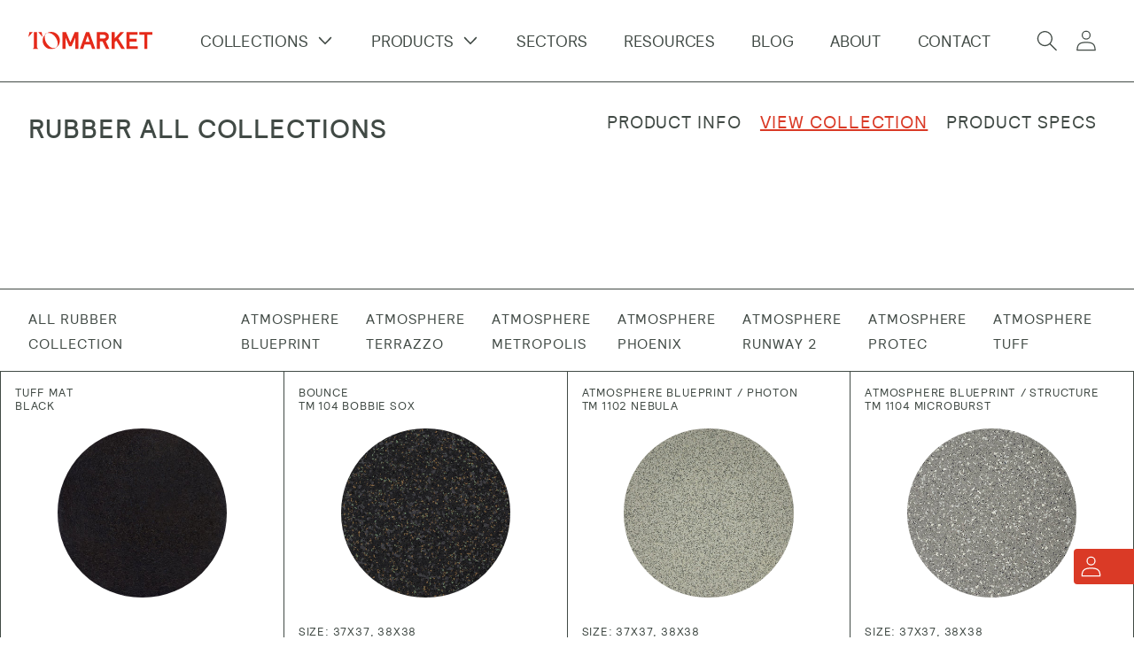

--- FILE ---
content_type: text/html; charset=utf-8
request_url: https://www.tomkt.com/collections/rubber/small-chip
body_size: 31015
content:
<!doctype html>
<html class="no-js" lang="en">
  <head>
    <meta charset="utf-8">
    <meta http-equiv="X-UA-Compatible" content="IE=edge">
    <meta name="viewport" content="width=device-width,initial-scale=1">
    <meta name="theme-color" content="">
    <link rel="canonical" href="https://www.tomkt.com/collections/rubber/small-chip">
    <link rel="preconnect" href="https://cdn.shopify.com" crossorigin><link rel="preconnect" href="https://fonts.shopifycdn.com" crossorigin><title>
      RUBBER
 &ndash; tagged "Small Chip" &ndash; TO MARKET</title>

    

    

<meta property="og:site_name" content="TO MARKET">
<meta property="og:url" content="https://www.tomkt.com/collections/rubber/small-chip">
<meta property="og:title" content="RUBBER">
<meta property="og:type" content="product.group">
<meta property="og:description" content="We design and sell environmentally friendly, color coordinated, commercial flooring utilizing recycled and sustainable content, manufactured using state-of-the-art technology."><meta property="og:image" content="http://www.tomkt.com/cdn/shop/files/TOMKT-To-Market_logo_19de7265-42dc-4caa-bd7e-0abd61cc027f.jpg?v=1705530513">
  <meta property="og:image:secure_url" content="https://www.tomkt.com/cdn/shop/files/TOMKT-To-Market_logo_19de7265-42dc-4caa-bd7e-0abd61cc027f.jpg?v=1705530513">
  <meta property="og:image:width" content="3000">
  <meta property="og:image:height" content="3000"><meta name="twitter:card" content="summary_large_image">
<meta name="twitter:title" content="RUBBER">
<meta name="twitter:description" content="We design and sell environmentally friendly, color coordinated, commercial flooring utilizing recycled and sustainable content, manufactured using state-of-the-art technology.">

    
    
     <link href="//www.tomkt.com/cdn/shop/t/3/assets/tomkt-fonts?10332" rel="stylesheet" type="text/css" media="all" /> 
    
    
    

    <script src="//www.tomkt.com/cdn/shop/t/3/assets/global.js?v=161567614324728653621689099066" defer="defer"></script>
    <!-- "snippets/buddha-megamenu.liquid" was not rendered, the associated app was uninstalled -->
  <script>window.performance && window.performance.mark && window.performance.mark('shopify.content_for_header.start');</script><meta id="shopify-digital-wallet" name="shopify-digital-wallet" content="/55014424645/digital_wallets/dialog">
<link rel="alternate" type="application/atom+xml" title="Feed" href="/collections/rubber/small-chip.atom" />
<link rel="next" href="/collections/rubber/small-chip?page=2">
<link rel="alternate" type="application/json+oembed" href="https://www.tomkt.com/collections/rubber/small-chip.oembed">
<script async="async" src="/checkouts/internal/preloads.js?locale=en-US"></script>
<script id="shopify-features" type="application/json">{"accessToken":"0adf3ada0215c2dcde13e4208c4c91d6","betas":["rich-media-storefront-analytics"],"domain":"www.tomkt.com","predictiveSearch":true,"shopId":55014424645,"locale":"en"}</script>
<script>var Shopify = Shopify || {};
Shopify.shop = "tomkt.myshopify.com";
Shopify.locale = "en";
Shopify.currency = {"active":"USD","rate":"1.0"};
Shopify.country = "US";
Shopify.theme = {"name":"Tomkt V1","id":120769216581,"schema_name":"Dawn","schema_version":"2.4.0","theme_store_id":887,"role":"main"};
Shopify.theme.handle = "null";
Shopify.theme.style = {"id":null,"handle":null};
Shopify.cdnHost = "www.tomkt.com/cdn";
Shopify.routes = Shopify.routes || {};
Shopify.routes.root = "/";</script>
<script type="module">!function(o){(o.Shopify=o.Shopify||{}).modules=!0}(window);</script>
<script>!function(o){function n(){var o=[];function n(){o.push(Array.prototype.slice.apply(arguments))}return n.q=o,n}var t=o.Shopify=o.Shopify||{};t.loadFeatures=n(),t.autoloadFeatures=n()}(window);</script>
<script id="shop-js-analytics" type="application/json">{"pageType":"collection"}</script>
<script defer="defer" async type="module" src="//www.tomkt.com/cdn/shopifycloud/shop-js/modules/v2/client.init-shop-cart-sync_C5BV16lS.en.esm.js"></script>
<script defer="defer" async type="module" src="//www.tomkt.com/cdn/shopifycloud/shop-js/modules/v2/chunk.common_CygWptCX.esm.js"></script>
<script type="module">
  await import("//www.tomkt.com/cdn/shopifycloud/shop-js/modules/v2/client.init-shop-cart-sync_C5BV16lS.en.esm.js");
await import("//www.tomkt.com/cdn/shopifycloud/shop-js/modules/v2/chunk.common_CygWptCX.esm.js");

  window.Shopify.SignInWithShop?.initShopCartSync?.({"fedCMEnabled":true,"windoidEnabled":true});

</script>
<script>(function() {
  var isLoaded = false;
  function asyncLoad() {
    if (isLoaded) return;
    isLoaded = true;
    var urls = ["https:\/\/storage.nfcube.com\/instafeed-f5b6d4145c101a76eeaabb7ed0d0133c.js?shop=tomkt.myshopify.com"];
    for (var i = 0; i < urls.length; i++) {
      var s = document.createElement('script');
      s.type = 'text/javascript';
      s.async = true;
      s.src = urls[i];
      var x = document.getElementsByTagName('script')[0];
      x.parentNode.insertBefore(s, x);
    }
  };
  if(window.attachEvent) {
    window.attachEvent('onload', asyncLoad);
  } else {
    window.addEventListener('load', asyncLoad, false);
  }
})();</script>
<script id="__st">var __st={"a":55014424645,"offset":-18000,"reqid":"2b38123d-b5a1-4ad3-95b4-5102ec5e2419-1768854382","pageurl":"www.tomkt.com\/collections\/rubber\/small-chip","u":"24c0c418cfbe","p":"collection","rtyp":"collection","rid":263731052613};</script>
<script>window.ShopifyPaypalV4VisibilityTracking = true;</script>
<script id="captcha-bootstrap">!function(){'use strict';const t='contact',e='account',n='new_comment',o=[[t,t],['blogs',n],['comments',n],[t,'customer']],c=[[e,'customer_login'],[e,'guest_login'],[e,'recover_customer_password'],[e,'create_customer']],r=t=>t.map((([t,e])=>`form[action*='/${t}']:not([data-nocaptcha='true']) input[name='form_type'][value='${e}']`)).join(','),a=t=>()=>t?[...document.querySelectorAll(t)].map((t=>t.form)):[];function s(){const t=[...o],e=r(t);return a(e)}const i='password',u='form_key',d=['recaptcha-v3-token','g-recaptcha-response','h-captcha-response',i],f=()=>{try{return window.sessionStorage}catch{return}},m='__shopify_v',_=t=>t.elements[u];function p(t,e,n=!1){try{const o=window.sessionStorage,c=JSON.parse(o.getItem(e)),{data:r}=function(t){const{data:e,action:n}=t;return t[m]||n?{data:e,action:n}:{data:t,action:n}}(c);for(const[e,n]of Object.entries(r))t.elements[e]&&(t.elements[e].value=n);n&&o.removeItem(e)}catch(o){console.error('form repopulation failed',{error:o})}}const l='form_type',E='cptcha';function T(t){t.dataset[E]=!0}const w=window,h=w.document,L='Shopify',v='ce_forms',y='captcha';let A=!1;((t,e)=>{const n=(g='f06e6c50-85a8-45c8-87d0-21a2b65856fe',I='https://cdn.shopify.com/shopifycloud/storefront-forms-hcaptcha/ce_storefront_forms_captcha_hcaptcha.v1.5.2.iife.js',D={infoText:'Protected by hCaptcha',privacyText:'Privacy',termsText:'Terms'},(t,e,n)=>{const o=w[L][v],c=o.bindForm;if(c)return c(t,g,e,D).then(n);var r;o.q.push([[t,g,e,D],n]),r=I,A||(h.body.append(Object.assign(h.createElement('script'),{id:'captcha-provider',async:!0,src:r})),A=!0)});var g,I,D;w[L]=w[L]||{},w[L][v]=w[L][v]||{},w[L][v].q=[],w[L][y]=w[L][y]||{},w[L][y].protect=function(t,e){n(t,void 0,e),T(t)},Object.freeze(w[L][y]),function(t,e,n,w,h,L){const[v,y,A,g]=function(t,e,n){const i=e?o:[],u=t?c:[],d=[...i,...u],f=r(d),m=r(i),_=r(d.filter((([t,e])=>n.includes(e))));return[a(f),a(m),a(_),s()]}(w,h,L),I=t=>{const e=t.target;return e instanceof HTMLFormElement?e:e&&e.form},D=t=>v().includes(t);t.addEventListener('submit',(t=>{const e=I(t);if(!e)return;const n=D(e)&&!e.dataset.hcaptchaBound&&!e.dataset.recaptchaBound,o=_(e),c=g().includes(e)&&(!o||!o.value);(n||c)&&t.preventDefault(),c&&!n&&(function(t){try{if(!f())return;!function(t){const e=f();if(!e)return;const n=_(t);if(!n)return;const o=n.value;o&&e.removeItem(o)}(t);const e=Array.from(Array(32),(()=>Math.random().toString(36)[2])).join('');!function(t,e){_(t)||t.append(Object.assign(document.createElement('input'),{type:'hidden',name:u})),t.elements[u].value=e}(t,e),function(t,e){const n=f();if(!n)return;const o=[...t.querySelectorAll(`input[type='${i}']`)].map((({name:t})=>t)),c=[...d,...o],r={};for(const[a,s]of new FormData(t).entries())c.includes(a)||(r[a]=s);n.setItem(e,JSON.stringify({[m]:1,action:t.action,data:r}))}(t,e)}catch(e){console.error('failed to persist form',e)}}(e),e.submit())}));const S=(t,e)=>{t&&!t.dataset[E]&&(n(t,e.some((e=>e===t))),T(t))};for(const o of['focusin','change'])t.addEventListener(o,(t=>{const e=I(t);D(e)&&S(e,y())}));const B=e.get('form_key'),M=e.get(l),P=B&&M;t.addEventListener('DOMContentLoaded',(()=>{const t=y();if(P)for(const e of t)e.elements[l].value===M&&p(e,B);[...new Set([...A(),...v().filter((t=>'true'===t.dataset.shopifyCaptcha))])].forEach((e=>S(e,t)))}))}(h,new URLSearchParams(w.location.search),n,t,e,['guest_login'])})(!0,!0)}();</script>
<script integrity="sha256-4kQ18oKyAcykRKYeNunJcIwy7WH5gtpwJnB7kiuLZ1E=" data-source-attribution="shopify.loadfeatures" defer="defer" src="//www.tomkt.com/cdn/shopifycloud/storefront/assets/storefront/load_feature-a0a9edcb.js" crossorigin="anonymous"></script>
<script data-source-attribution="shopify.dynamic_checkout.dynamic.init">var Shopify=Shopify||{};Shopify.PaymentButton=Shopify.PaymentButton||{isStorefrontPortableWallets:!0,init:function(){window.Shopify.PaymentButton.init=function(){};var t=document.createElement("script");t.src="https://www.tomkt.com/cdn/shopifycloud/portable-wallets/latest/portable-wallets.en.js",t.type="module",document.head.appendChild(t)}};
</script>
<script data-source-attribution="shopify.dynamic_checkout.buyer_consent">
  function portableWalletsHideBuyerConsent(e){var t=document.getElementById("shopify-buyer-consent"),n=document.getElementById("shopify-subscription-policy-button");t&&n&&(t.classList.add("hidden"),t.setAttribute("aria-hidden","true"),n.removeEventListener("click",e))}function portableWalletsShowBuyerConsent(e){var t=document.getElementById("shopify-buyer-consent"),n=document.getElementById("shopify-subscription-policy-button");t&&n&&(t.classList.remove("hidden"),t.removeAttribute("aria-hidden"),n.addEventListener("click",e))}window.Shopify?.PaymentButton&&(window.Shopify.PaymentButton.hideBuyerConsent=portableWalletsHideBuyerConsent,window.Shopify.PaymentButton.showBuyerConsent=portableWalletsShowBuyerConsent);
</script>
<script data-source-attribution="shopify.dynamic_checkout.cart.bootstrap">document.addEventListener("DOMContentLoaded",(function(){function t(){return document.querySelector("shopify-accelerated-checkout-cart, shopify-accelerated-checkout")}if(t())Shopify.PaymentButton.init();else{new MutationObserver((function(e,n){t()&&(Shopify.PaymentButton.init(),n.disconnect())})).observe(document.body,{childList:!0,subtree:!0})}}));
</script>
<script id="sections-script" data-sections="tomkt-collection-header,header,footer" defer="defer" src="//www.tomkt.com/cdn/shop/t/3/compiled_assets/scripts.js?10332"></script>
<script>window.performance && window.performance.mark && window.performance.mark('shopify.content_for_header.end');</script>


    <style data-shopify>
      @font-face {
  font-family: Assistant;
  font-weight: 400;
  font-style: normal;
  font-display: swap;
  src: url("//www.tomkt.com/cdn/fonts/assistant/assistant_n4.9120912a469cad1cc292572851508ca49d12e768.woff2") format("woff2"),
       url("//www.tomkt.com/cdn/fonts/assistant/assistant_n4.6e9875ce64e0fefcd3f4446b7ec9036b3ddd2985.woff") format("woff");
}

      @font-face {
  font-family: Assistant;
  font-weight: 700;
  font-style: normal;
  font-display: swap;
  src: url("//www.tomkt.com/cdn/fonts/assistant/assistant_n7.bf44452348ec8b8efa3aa3068825305886b1c83c.woff2") format("woff2"),
       url("//www.tomkt.com/cdn/fonts/assistant/assistant_n7.0c887fee83f6b3bda822f1150b912c72da0f7b64.woff") format("woff");
}

      
      
      @font-face {
  font-family: Assistant;
  font-weight: 400;
  font-style: normal;
  font-display: swap;
  src: url("//www.tomkt.com/cdn/fonts/assistant/assistant_n4.9120912a469cad1cc292572851508ca49d12e768.woff2") format("woff2"),
       url("//www.tomkt.com/cdn/fonts/assistant/assistant_n4.6e9875ce64e0fefcd3f4446b7ec9036b3ddd2985.woff") format("woff");
}


      :root {
        --font-body-family: 'relativebook', sans-serif;
        --font-body-style: normal;
        --font-body-weight: normal;

        --font-heading-family: 'relativemedium', sans-serif;
        --font-heading-style: normal;
        --font-heading-weight: normal;

        --font-body-scale: 1.0;
        --font-heading-scale: 1.0;

        --color-base-text: 65, 74, 69;
        --color-base-background-1: 255, 255, 255;
        --color-base-background-2: 243, 243, 243;
        --color-base-solid-button-labels: 242, 239, 234;
        --color-base-outline-button-labels: 65, 74, 69;
        --color-base-accent-1: 65, 74, 69;
        --color-base-accent-2: 218, 58, 38;
        --payment-terms-background-color: #FFFFFF;

        --gradient-base-background-1: #FFFFFF;
        --gradient-base-background-2: #F3F3F3;
        --gradient-base-accent-1: #414a45;
        --gradient-base-accent-2: #da3a26;

        --page-width: 192rem;
        --page-width-margin: 0rem;
      }

      *,
      *::before,
      *::after {
        box-sizing: inherit;
      }

      html {
        box-sizing: border-box;
        /*font-size: calc(var(--font-body-scale) * 62.5%);*/
        height: 100%;
      }

      body {
        display: grid;
        grid-template-rows: auto auto 1fr auto;
        grid-template-columns: 100%;
        min-height: 100%;
        margin: 0;
        font-size: 1.5rem;
        letter-spacing: 0.06rem;
        /*line-height: calc(1 + 0.8 / var(--font-body-scale));*/
        line-height: 1.5;
        font-family: var(--font-body-family);
        font-style: var(--font-body-style);
        font-weight: var(--font-body-weight);
      }

        @media screen and (max-width: 749px) {
          .body {
          font-size: .8125rem;
        }
        }
        @media screen and (min-width: 750px) {
          .body {
          font-size: .875rem;
        }
        }
        @media screen and (min-width: 990px) {
          body {
          font-size: 1rem;
        }
        }
        @media screen and (min-width: 1280px) {
          body {
          font-size: 1.25rem;
        }
        }  
        @media screen and (min-width: 1600px) {
          body {
          font-size: 1.5625rem;
        }
        }
     @media screen and (min-width: 1900px) {
          body {
          font-size: 1.875rem;
        }
        }
  
    </style>
    
        
 
     
    
    

    
    

    <link href="//www.tomkt.com/cdn/shop/t/3/assets/base.css?v=174100776507584416531649375585" rel="stylesheet" type="text/css" media="all" />
<link rel="preload" as="font" href="//www.tomkt.com/cdn/fonts/assistant/assistant_n4.9120912a469cad1cc292572851508ca49d12e768.woff2" type="font/woff2" crossorigin><link rel="preload" as="font" href="//www.tomkt.com/cdn/fonts/assistant/assistant_n4.9120912a469cad1cc292572851508ca49d12e768.woff2" type="font/woff2" crossorigin><link rel="stylesheet" href="//www.tomkt.com/cdn/shop/t/3/assets/component-predictive-search.css?v=10425135875555615991640137986" media="print" onload="this.media='all'"><script>document.documentElement.className = document.documentElement.className.replace('no-js', 'js');</script>
    
    <link href="//www.tomkt.com/cdn/shop/t/3/assets/drawer.css?v=164586309584235906681708959029" rel="stylesheet" type="text/css" media="all" />
    <script src="//www.tomkt.com/cdn/shop/t/3/assets/drawer.js?v=96735721696750177851641859801" type="text/javascript"></script>
  
  
  <link href="https://monorail-edge.shopifysvc.com" rel="dns-prefetch">
<script>(function(){if ("sendBeacon" in navigator && "performance" in window) {try {var session_token_from_headers = performance.getEntriesByType('navigation')[0].serverTiming.find(x => x.name == '_s').description;} catch {var session_token_from_headers = undefined;}var session_cookie_matches = document.cookie.match(/_shopify_s=([^;]*)/);var session_token_from_cookie = session_cookie_matches && session_cookie_matches.length === 2 ? session_cookie_matches[1] : "";var session_token = session_token_from_headers || session_token_from_cookie || "";function handle_abandonment_event(e) {var entries = performance.getEntries().filter(function(entry) {return /monorail-edge.shopifysvc.com/.test(entry.name);});if (!window.abandonment_tracked && entries.length === 0) {window.abandonment_tracked = true;var currentMs = Date.now();var navigation_start = performance.timing.navigationStart;var payload = {shop_id: 55014424645,url: window.location.href,navigation_start,duration: currentMs - navigation_start,session_token,page_type: "collection"};window.navigator.sendBeacon("https://monorail-edge.shopifysvc.com/v1/produce", JSON.stringify({schema_id: "online_store_buyer_site_abandonment/1.1",payload: payload,metadata: {event_created_at_ms: currentMs,event_sent_at_ms: currentMs}}));}}window.addEventListener('pagehide', handle_abandonment_event);}}());</script>
<script id="web-pixels-manager-setup">(function e(e,d,r,n,o){if(void 0===o&&(o={}),!Boolean(null===(a=null===(i=window.Shopify)||void 0===i?void 0:i.analytics)||void 0===a?void 0:a.replayQueue)){var i,a;window.Shopify=window.Shopify||{};var t=window.Shopify;t.analytics=t.analytics||{};var s=t.analytics;s.replayQueue=[],s.publish=function(e,d,r){return s.replayQueue.push([e,d,r]),!0};try{self.performance.mark("wpm:start")}catch(e){}var l=function(){var e={modern:/Edge?\/(1{2}[4-9]|1[2-9]\d|[2-9]\d{2}|\d{4,})\.\d+(\.\d+|)|Firefox\/(1{2}[4-9]|1[2-9]\d|[2-9]\d{2}|\d{4,})\.\d+(\.\d+|)|Chrom(ium|e)\/(9{2}|\d{3,})\.\d+(\.\d+|)|(Maci|X1{2}).+ Version\/(15\.\d+|(1[6-9]|[2-9]\d|\d{3,})\.\d+)([,.]\d+|)( \(\w+\)|)( Mobile\/\w+|) Safari\/|Chrome.+OPR\/(9{2}|\d{3,})\.\d+\.\d+|(CPU[ +]OS|iPhone[ +]OS|CPU[ +]iPhone|CPU IPhone OS|CPU iPad OS)[ +]+(15[._]\d+|(1[6-9]|[2-9]\d|\d{3,})[._]\d+)([._]\d+|)|Android:?[ /-](13[3-9]|1[4-9]\d|[2-9]\d{2}|\d{4,})(\.\d+|)(\.\d+|)|Android.+Firefox\/(13[5-9]|1[4-9]\d|[2-9]\d{2}|\d{4,})\.\d+(\.\d+|)|Android.+Chrom(ium|e)\/(13[3-9]|1[4-9]\d|[2-9]\d{2}|\d{4,})\.\d+(\.\d+|)|SamsungBrowser\/([2-9]\d|\d{3,})\.\d+/,legacy:/Edge?\/(1[6-9]|[2-9]\d|\d{3,})\.\d+(\.\d+|)|Firefox\/(5[4-9]|[6-9]\d|\d{3,})\.\d+(\.\d+|)|Chrom(ium|e)\/(5[1-9]|[6-9]\d|\d{3,})\.\d+(\.\d+|)([\d.]+$|.*Safari\/(?![\d.]+ Edge\/[\d.]+$))|(Maci|X1{2}).+ Version\/(10\.\d+|(1[1-9]|[2-9]\d|\d{3,})\.\d+)([,.]\d+|)( \(\w+\)|)( Mobile\/\w+|) Safari\/|Chrome.+OPR\/(3[89]|[4-9]\d|\d{3,})\.\d+\.\d+|(CPU[ +]OS|iPhone[ +]OS|CPU[ +]iPhone|CPU IPhone OS|CPU iPad OS)[ +]+(10[._]\d+|(1[1-9]|[2-9]\d|\d{3,})[._]\d+)([._]\d+|)|Android:?[ /-](13[3-9]|1[4-9]\d|[2-9]\d{2}|\d{4,})(\.\d+|)(\.\d+|)|Mobile Safari.+OPR\/([89]\d|\d{3,})\.\d+\.\d+|Android.+Firefox\/(13[5-9]|1[4-9]\d|[2-9]\d{2}|\d{4,})\.\d+(\.\d+|)|Android.+Chrom(ium|e)\/(13[3-9]|1[4-9]\d|[2-9]\d{2}|\d{4,})\.\d+(\.\d+|)|Android.+(UC? ?Browser|UCWEB|U3)[ /]?(15\.([5-9]|\d{2,})|(1[6-9]|[2-9]\d|\d{3,})\.\d+)\.\d+|SamsungBrowser\/(5\.\d+|([6-9]|\d{2,})\.\d+)|Android.+MQ{2}Browser\/(14(\.(9|\d{2,})|)|(1[5-9]|[2-9]\d|\d{3,})(\.\d+|))(\.\d+|)|K[Aa][Ii]OS\/(3\.\d+|([4-9]|\d{2,})\.\d+)(\.\d+|)/},d=e.modern,r=e.legacy,n=navigator.userAgent;return n.match(d)?"modern":n.match(r)?"legacy":"unknown"}(),u="modern"===l?"modern":"legacy",c=(null!=n?n:{modern:"",legacy:""})[u],f=function(e){return[e.baseUrl,"/wpm","/b",e.hashVersion,"modern"===e.buildTarget?"m":"l",".js"].join("")}({baseUrl:d,hashVersion:r,buildTarget:u}),m=function(e){var d=e.version,r=e.bundleTarget,n=e.surface,o=e.pageUrl,i=e.monorailEndpoint;return{emit:function(e){var a=e.status,t=e.errorMsg,s=(new Date).getTime(),l=JSON.stringify({metadata:{event_sent_at_ms:s},events:[{schema_id:"web_pixels_manager_load/3.1",payload:{version:d,bundle_target:r,page_url:o,status:a,surface:n,error_msg:t},metadata:{event_created_at_ms:s}}]});if(!i)return console&&console.warn&&console.warn("[Web Pixels Manager] No Monorail endpoint provided, skipping logging."),!1;try{return self.navigator.sendBeacon.bind(self.navigator)(i,l)}catch(e){}var u=new XMLHttpRequest;try{return u.open("POST",i,!0),u.setRequestHeader("Content-Type","text/plain"),u.send(l),!0}catch(e){return console&&console.warn&&console.warn("[Web Pixels Manager] Got an unhandled error while logging to Monorail."),!1}}}}({version:r,bundleTarget:l,surface:e.surface,pageUrl:self.location.href,monorailEndpoint:e.monorailEndpoint});try{o.browserTarget=l,function(e){var d=e.src,r=e.async,n=void 0===r||r,o=e.onload,i=e.onerror,a=e.sri,t=e.scriptDataAttributes,s=void 0===t?{}:t,l=document.createElement("script"),u=document.querySelector("head"),c=document.querySelector("body");if(l.async=n,l.src=d,a&&(l.integrity=a,l.crossOrigin="anonymous"),s)for(var f in s)if(Object.prototype.hasOwnProperty.call(s,f))try{l.dataset[f]=s[f]}catch(e){}if(o&&l.addEventListener("load",o),i&&l.addEventListener("error",i),u)u.appendChild(l);else{if(!c)throw new Error("Did not find a head or body element to append the script");c.appendChild(l)}}({src:f,async:!0,onload:function(){if(!function(){var e,d;return Boolean(null===(d=null===(e=window.Shopify)||void 0===e?void 0:e.analytics)||void 0===d?void 0:d.initialized)}()){var d=window.webPixelsManager.init(e)||void 0;if(d){var r=window.Shopify.analytics;r.replayQueue.forEach((function(e){var r=e[0],n=e[1],o=e[2];d.publishCustomEvent(r,n,o)})),r.replayQueue=[],r.publish=d.publishCustomEvent,r.visitor=d.visitor,r.initialized=!0}}},onerror:function(){return m.emit({status:"failed",errorMsg:"".concat(f," has failed to load")})},sri:function(e){var d=/^sha384-[A-Za-z0-9+/=]+$/;return"string"==typeof e&&d.test(e)}(c)?c:"",scriptDataAttributes:o}),m.emit({status:"loading"})}catch(e){m.emit({status:"failed",errorMsg:(null==e?void 0:e.message)||"Unknown error"})}}})({shopId: 55014424645,storefrontBaseUrl: "https://www.tomkt.com",extensionsBaseUrl: "https://extensions.shopifycdn.com/cdn/shopifycloud/web-pixels-manager",monorailEndpoint: "https://monorail-edge.shopifysvc.com/unstable/produce_batch",surface: "storefront-renderer",enabledBetaFlags: ["2dca8a86"],webPixelsConfigList: [{"id":"shopify-app-pixel","configuration":"{}","eventPayloadVersion":"v1","runtimeContext":"STRICT","scriptVersion":"0450","apiClientId":"shopify-pixel","type":"APP","privacyPurposes":["ANALYTICS","MARKETING"]},{"id":"shopify-custom-pixel","eventPayloadVersion":"v1","runtimeContext":"LAX","scriptVersion":"0450","apiClientId":"shopify-pixel","type":"CUSTOM","privacyPurposes":["ANALYTICS","MARKETING"]}],isMerchantRequest: false,initData: {"shop":{"name":"TO MARKET","paymentSettings":{"currencyCode":"USD"},"myshopifyDomain":"tomkt.myshopify.com","countryCode":"US","storefrontUrl":"https:\/\/www.tomkt.com"},"customer":null,"cart":null,"checkout":null,"productVariants":[],"purchasingCompany":null},},"https://www.tomkt.com/cdn","fcfee988w5aeb613cpc8e4bc33m6693e112",{"modern":"","legacy":""},{"shopId":"55014424645","storefrontBaseUrl":"https:\/\/www.tomkt.com","extensionBaseUrl":"https:\/\/extensions.shopifycdn.com\/cdn\/shopifycloud\/web-pixels-manager","surface":"storefront-renderer","enabledBetaFlags":"[\"2dca8a86\"]","isMerchantRequest":"false","hashVersion":"fcfee988w5aeb613cpc8e4bc33m6693e112","publish":"custom","events":"[[\"page_viewed\",{}],[\"collection_viewed\",{\"collection\":{\"id\":\"263731052613\",\"title\":\"RUBBER\",\"productVariants\":[{\"price\":{\"amount\":0.0,\"currencyCode\":\"USD\"},\"product\":{\"title\":\"Black\",\"vendor\":\"TOMKT\",\"id\":\"6712387436613\",\"untranslatedTitle\":\"Black\",\"url\":\"\/products\/black-glue\",\"type\":\"RUBBER\"},\"id\":\"39881487515717\",\"image\":{\"src\":\"\/\/www.tomkt.com\/cdn\/shop\/files\/TuffMat_lores.jpg?v=1720464275\"},\"sku\":\"\",\"title\":\"Default Title\",\"untranslatedTitle\":\"Default Title\"},{\"price\":{\"amount\":0.0,\"currencyCode\":\"USD\"},\"product\":{\"title\":\"TM 104 Bobbie Sox\",\"vendor\":\"TOMKT\",\"id\":\"6712392777797\",\"untranslatedTitle\":\"TM 104 Bobbie Sox\",\"url\":\"\/products\/tm-104-bobbie-sox-bp-inter\",\"type\":\"RUBBER\"},\"id\":\"39881501311045\",\"image\":{\"src\":\"\/\/www.tomkt.com\/cdn\/shop\/products\/ATM_BOUNCE_TM10-_BOBBYSOX.jpg?v=1651004258\"},\"sku\":\"\",\"title\":\"Default Title\",\"untranslatedTitle\":\"Default Title\"},{\"price\":{\"amount\":0.0,\"currencyCode\":\"USD\"},\"product\":{\"title\":\"TM 1102 Nebula\",\"vendor\":\"TOMKT\",\"id\":\"9466397196582\",\"untranslatedTitle\":\"TM 1102 Nebula\",\"url\":\"\/products\/tm-1102-nebula\",\"type\":\"RUBBER\"},\"id\":\"49201081319718\",\"image\":{\"src\":\"\/\/www.tomkt.com\/cdn\/shop\/files\/TM1102NEBULA.jpg?v=1720473050\"},\"sku\":null,\"title\":\"Default Title\",\"untranslatedTitle\":\"Default Title\"},{\"price\":{\"amount\":0.0,\"currencyCode\":\"USD\"},\"product\":{\"title\":\"TM 1104 Microburst\",\"vendor\":\"TOMKT\",\"id\":\"9466400112934\",\"untranslatedTitle\":\"TM 1104 Microburst\",\"url\":\"\/products\/tm-1104-microburst\",\"type\":\"RUBBER\"},\"id\":\"49201093673254\",\"image\":{\"src\":\"\/\/www.tomkt.com\/cdn\/shop\/files\/TM1104MICROBURST.jpg?v=1720473278\"},\"sku\":null,\"title\":\"Default Title\",\"untranslatedTitle\":\"Default Title\"},{\"price\":{\"amount\":0.0,\"currencyCode\":\"USD\"},\"product\":{\"title\":\"TM 150 Blueberry\",\"vendor\":\"TOMKT\",\"id\":\"6712388026437\",\"untranslatedTitle\":\"TM 150 Blueberry\",\"url\":\"\/products\/tm-150-blueberry-t4c-inter\",\"type\":\"RUBBER\"},\"id\":\"39881488236613\",\"image\":{\"src\":\"\/\/www.tomkt.com\/cdn\/shop\/products\/ATM_TM150_BLUEBERRY_BRIGHTS-DONE_04ed7202-7f87-4006-8f4d-b43aee435a04.jpg?v=1650653462\"},\"sku\":\"\",\"title\":\"Default Title\",\"untranslatedTitle\":\"Default Title\"},{\"price\":{\"amount\":0.0,\"currencyCode\":\"USD\"},\"product\":{\"title\":\"TM 151 Ocean\",\"vendor\":\"TOMKT\",\"id\":\"6712388091973\",\"untranslatedTitle\":\"TM 151 Ocean\",\"url\":\"\/products\/tm-151-ocean-t4c-inter\",\"type\":\"RUBBER\"},\"id\":\"39881488302149\",\"image\":{\"src\":\"\/\/www.tomkt.com\/cdn\/shop\/products\/ATM_TM151_OCEAN_BRIGHTS_053b6030-608a-4c41-bde1-d0f054075f9e.jpg?v=1650653519\"},\"sku\":\"\",\"title\":\"Default Title\",\"untranslatedTitle\":\"Default Title\"},{\"price\":{\"amount\":0.0,\"currencyCode\":\"USD\"},\"product\":{\"title\":\"TM 152 Apple\",\"vendor\":\"TOMKT\",\"id\":\"6712388157509\",\"untranslatedTitle\":\"TM 152 Apple\",\"url\":\"\/products\/tm-152-apple-t4n-inter\",\"type\":\"RUBBER\"},\"id\":\"39881488367685\",\"image\":{\"src\":\"\/\/www.tomkt.com\/cdn\/shop\/products\/ATM_TM152_APPLE_BRIGHTS.jpg?v=1650653568\"},\"sku\":\"\",\"title\":\"Default Title\",\"untranslatedTitle\":\"Default Title\"},{\"price\":{\"amount\":0.0,\"currencyCode\":\"USD\"},\"product\":{\"title\":\"TM 153 Raspberry\",\"vendor\":\"TOMKT\",\"id\":\"6712388255813\",\"untranslatedTitle\":\"TM 153 Raspberry\",\"url\":\"\/products\/tm-153-raspberry-t4q-inter\",\"type\":\"RUBBER\"},\"id\":\"39881488465989\",\"image\":{\"src\":\"\/\/www.tomkt.com\/cdn\/shop\/products\/ATM_TM153_RASPBERRY_BRIGHTS_6a197241-d06c-455a-a793-8632b29a6088.jpg?v=1650653650\"},\"sku\":\"\",\"title\":\"Default Title\",\"untranslatedTitle\":\"Default Title\"},{\"price\":{\"amount\":0.0,\"currencyCode\":\"USD\"},\"product\":{\"title\":\"TM 154 Grape\",\"vendor\":\"TOMKT\",\"id\":\"6712388321349\",\"untranslatedTitle\":\"TM 154 Grape\",\"url\":\"\/products\/tm-154-grape-t4s-inter\",\"type\":\"RUBBER\"},\"id\":\"39881488531525\",\"image\":{\"src\":\"\/\/www.tomkt.com\/cdn\/shop\/products\/ATM_TM154_GRAPE_BRIGHTS_64b66a61-47c9-4660-9135-46b251afa85b.jpg?v=1650653743\"},\"sku\":\"\",\"title\":\"Default Title\",\"untranslatedTitle\":\"Default Title\"},{\"price\":{\"amount\":0.0,\"currencyCode\":\"USD\"},\"product\":{\"title\":\"TM 156 Clementine\",\"vendor\":\"TOMKT\",\"id\":\"6712388386885\",\"untranslatedTitle\":\"TM 156 Clementine\",\"url\":\"\/products\/tm-156-clementine-t4p-inter\",\"type\":\"RUBBER\"},\"id\":\"39881488597061\",\"image\":{\"src\":\"\/\/www.tomkt.com\/cdn\/shop\/products\/ATM_TM156_CLEMENTINE_BRIGHTS_a16dd227-451f-45f5-8a33-b062fc78f592.jpg?v=1650653797\"},\"sku\":\"\",\"title\":\"Default Title\",\"untranslatedTitle\":\"Default Title\"},{\"price\":{\"amount\":0.0,\"currencyCode\":\"USD\"},\"product\":{\"title\":\"TM 159 Festival\",\"vendor\":\"TOMKT\",\"id\":\"6712388452421\",\"untranslatedTitle\":\"TM 159 Festival\",\"url\":\"\/products\/tm-159-festival-t5r-inter\",\"type\":\"RUBBER\"},\"id\":\"39881488662597\",\"image\":{\"src\":\"\/\/www.tomkt.com\/cdn\/shop\/products\/ATM_TM159_FESTIVAL_BRIGHTS_cad1a895-a753-4e16-ad9d-d1468d3b56bc.jpg?v=1650653850\"},\"sku\":\"\",\"title\":\"Default Title\",\"untranslatedTitle\":\"Default Title\"},{\"price\":{\"amount\":0.0,\"currencyCode\":\"USD\"},\"product\":{\"title\":\"TM 201 Blue Eyeshadow\",\"vendor\":\"TOMKT\",\"id\":\"6712393302085\",\"untranslatedTitle\":\"TM 201 Blue Eyeshadow\",\"url\":\"\/products\/tm-201-blue-eye-shadow-mf-inter\",\"type\":\"RUBBER\"},\"id\":\"39881501900869\",\"image\":{\"src\":\"\/\/www.tomkt.com\/cdn\/shop\/products\/ATM_IMPACT_TM201-BLUEEYESHADOW.jpg?v=1651004285\"},\"sku\":\"\",\"title\":\"Default Title\",\"untranslatedTitle\":\"Default Title\"},{\"price\":{\"amount\":0.0,\"currencyCode\":\"USD\"},\"product\":{\"title\":\"TM 204 Prom Night\",\"vendor\":\"TOMKT\",\"id\":\"6712393531461\",\"untranslatedTitle\":\"TM 204 Prom Night\",\"url\":\"\/products\/tm-204-prom-night-43-inter\",\"type\":\"RUBBER\"},\"id\":\"39881502097477\",\"image\":{\"src\":\"\/\/www.tomkt.com\/cdn\/shop\/products\/ATM_IMPACT_TM204-PROMNIGHT.jpg?v=1651004303\"},\"sku\":\"\",\"title\":\"Default Title\",\"untranslatedTitle\":\"Default Title\"},{\"price\":{\"amount\":0.0,\"currencyCode\":\"USD\"},\"product\":{\"title\":\"TM 205 Bee Bop\",\"vendor\":\"TOMKT\",\"id\":\"6712393367621\",\"untranslatedTitle\":\"TM 205 Bee Bop\",\"url\":\"\/products\/tm-205-bee-bop-11-inter\",\"type\":\"RUBBER\"},\"id\":\"39881501966405\",\"image\":{\"src\":\"\/\/www.tomkt.com\/cdn\/shop\/products\/ATM_IMPACT_TM205-BEEBOP.jpg?v=1651004317\"},\"sku\":\"\",\"title\":\"Default Title\",\"untranslatedTitle\":\"Default Title\"},{\"price\":{\"amount\":0.0,\"currencyCode\":\"USD\"},\"product\":{\"title\":\"TM 206 GI Joe\",\"vendor\":\"TOMKT\",\"id\":\"6712393433157\",\"untranslatedTitle\":\"TM 206 GI Joe\",\"url\":\"\/products\/tm-206-gi-joe-22-inter\",\"type\":\"RUBBER\"},\"id\":\"39881502031941\",\"image\":{\"src\":\"\/\/www.tomkt.com\/cdn\/shop\/products\/ATM_IMPACT_TM206-GIJOE.jpg?v=1651004332\"},\"sku\":\"\",\"title\":\"Default Title\",\"untranslatedTitle\":\"Default Title\"},{\"price\":{\"amount\":0.0,\"currencyCode\":\"USD\"},\"product\":{\"title\":\"TM 3000 Nitro\",\"vendor\":\"TOMKT\",\"id\":\"6815514460229\",\"untranslatedTitle\":\"TM 3000 Nitro\",\"url\":\"\/products\/tm-3000-nitro\",\"type\":\"RUBBER\"},\"id\":\"40297943957573\",\"image\":{\"src\":\"\/\/www.tomkt.com\/cdn\/shop\/files\/AtmosphereProtec_TM_3000_Nitro.jpg?v=1687462774\"},\"sku\":\"\",\"title\":\"Default Title\",\"untranslatedTitle\":\"Default Title\"}]}}]]"});</script><script>
  window.ShopifyAnalytics = window.ShopifyAnalytics || {};
  window.ShopifyAnalytics.meta = window.ShopifyAnalytics.meta || {};
  window.ShopifyAnalytics.meta.currency = 'USD';
  var meta = {"products":[{"id":6712387436613,"gid":"gid:\/\/shopify\/Product\/6712387436613","vendor":"TOMKT","type":"RUBBER","handle":"black-glue","variants":[{"id":39881487515717,"price":0,"name":"Black","public_title":null,"sku":""}],"remote":false},{"id":6712392777797,"gid":"gid:\/\/shopify\/Product\/6712392777797","vendor":"TOMKT","type":"RUBBER","handle":"tm-104-bobbie-sox-bp-inter","variants":[{"id":39881501311045,"price":0,"name":"TM 104 Bobbie Sox","public_title":null,"sku":""}],"remote":false},{"id":9466397196582,"gid":"gid:\/\/shopify\/Product\/9466397196582","vendor":"TOMKT","type":"RUBBER","handle":"tm-1102-nebula","variants":[{"id":49201081319718,"price":0,"name":"TM 1102 Nebula","public_title":null,"sku":null}],"remote":false},{"id":9466400112934,"gid":"gid:\/\/shopify\/Product\/9466400112934","vendor":"TOMKT","type":"RUBBER","handle":"tm-1104-microburst","variants":[{"id":49201093673254,"price":0,"name":"TM 1104 Microburst","public_title":null,"sku":null}],"remote":false},{"id":6712388026437,"gid":"gid:\/\/shopify\/Product\/6712388026437","vendor":"TOMKT","type":"RUBBER","handle":"tm-150-blueberry-t4c-inter","variants":[{"id":39881488236613,"price":0,"name":"TM 150 Blueberry","public_title":null,"sku":""}],"remote":false},{"id":6712388091973,"gid":"gid:\/\/shopify\/Product\/6712388091973","vendor":"TOMKT","type":"RUBBER","handle":"tm-151-ocean-t4c-inter","variants":[{"id":39881488302149,"price":0,"name":"TM 151 Ocean","public_title":null,"sku":""}],"remote":false},{"id":6712388157509,"gid":"gid:\/\/shopify\/Product\/6712388157509","vendor":"TOMKT","type":"RUBBER","handle":"tm-152-apple-t4n-inter","variants":[{"id":39881488367685,"price":0,"name":"TM 152 Apple","public_title":null,"sku":""}],"remote":false},{"id":6712388255813,"gid":"gid:\/\/shopify\/Product\/6712388255813","vendor":"TOMKT","type":"RUBBER","handle":"tm-153-raspberry-t4q-inter","variants":[{"id":39881488465989,"price":0,"name":"TM 153 Raspberry","public_title":null,"sku":""}],"remote":false},{"id":6712388321349,"gid":"gid:\/\/shopify\/Product\/6712388321349","vendor":"TOMKT","type":"RUBBER","handle":"tm-154-grape-t4s-inter","variants":[{"id":39881488531525,"price":0,"name":"TM 154 Grape","public_title":null,"sku":""}],"remote":false},{"id":6712388386885,"gid":"gid:\/\/shopify\/Product\/6712388386885","vendor":"TOMKT","type":"RUBBER","handle":"tm-156-clementine-t4p-inter","variants":[{"id":39881488597061,"price":0,"name":"TM 156 Clementine","public_title":null,"sku":""}],"remote":false},{"id":6712388452421,"gid":"gid:\/\/shopify\/Product\/6712388452421","vendor":"TOMKT","type":"RUBBER","handle":"tm-159-festival-t5r-inter","variants":[{"id":39881488662597,"price":0,"name":"TM 159 Festival","public_title":null,"sku":""}],"remote":false},{"id":6712393302085,"gid":"gid:\/\/shopify\/Product\/6712393302085","vendor":"TOMKT","type":"RUBBER","handle":"tm-201-blue-eye-shadow-mf-inter","variants":[{"id":39881501900869,"price":0,"name":"TM 201 Blue Eyeshadow","public_title":null,"sku":""}],"remote":false},{"id":6712393531461,"gid":"gid:\/\/shopify\/Product\/6712393531461","vendor":"TOMKT","type":"RUBBER","handle":"tm-204-prom-night-43-inter","variants":[{"id":39881502097477,"price":0,"name":"TM 204 Prom Night","public_title":null,"sku":""}],"remote":false},{"id":6712393367621,"gid":"gid:\/\/shopify\/Product\/6712393367621","vendor":"TOMKT","type":"RUBBER","handle":"tm-205-bee-bop-11-inter","variants":[{"id":39881501966405,"price":0,"name":"TM 205 Bee Bop","public_title":null,"sku":""}],"remote":false},{"id":6712393433157,"gid":"gid:\/\/shopify\/Product\/6712393433157","vendor":"TOMKT","type":"RUBBER","handle":"tm-206-gi-joe-22-inter","variants":[{"id":39881502031941,"price":0,"name":"TM 206 GI Joe","public_title":null,"sku":""}],"remote":false},{"id":6815514460229,"gid":"gid:\/\/shopify\/Product\/6815514460229","vendor":"TOMKT","type":"RUBBER","handle":"tm-3000-nitro","variants":[{"id":40297943957573,"price":0,"name":"TM 3000 Nitro","public_title":null,"sku":""}],"remote":false}],"page":{"pageType":"collection","resourceType":"collection","resourceId":263731052613,"requestId":"2b38123d-b5a1-4ad3-95b4-5102ec5e2419-1768854382"}};
  for (var attr in meta) {
    window.ShopifyAnalytics.meta[attr] = meta[attr];
  }
</script>
<script class="analytics">
  (function () {
    var customDocumentWrite = function(content) {
      var jquery = null;

      if (window.jQuery) {
        jquery = window.jQuery;
      } else if (window.Checkout && window.Checkout.$) {
        jquery = window.Checkout.$;
      }

      if (jquery) {
        jquery('body').append(content);
      }
    };

    var hasLoggedConversion = function(token) {
      if (token) {
        return document.cookie.indexOf('loggedConversion=' + token) !== -1;
      }
      return false;
    }

    var setCookieIfConversion = function(token) {
      if (token) {
        var twoMonthsFromNow = new Date(Date.now());
        twoMonthsFromNow.setMonth(twoMonthsFromNow.getMonth() + 2);

        document.cookie = 'loggedConversion=' + token + '; expires=' + twoMonthsFromNow;
      }
    }

    var trekkie = window.ShopifyAnalytics.lib = window.trekkie = window.trekkie || [];
    if (trekkie.integrations) {
      return;
    }
    trekkie.methods = [
      'identify',
      'page',
      'ready',
      'track',
      'trackForm',
      'trackLink'
    ];
    trekkie.factory = function(method) {
      return function() {
        var args = Array.prototype.slice.call(arguments);
        args.unshift(method);
        trekkie.push(args);
        return trekkie;
      };
    };
    for (var i = 0; i < trekkie.methods.length; i++) {
      var key = trekkie.methods[i];
      trekkie[key] = trekkie.factory(key);
    }
    trekkie.load = function(config) {
      trekkie.config = config || {};
      trekkie.config.initialDocumentCookie = document.cookie;
      var first = document.getElementsByTagName('script')[0];
      var script = document.createElement('script');
      script.type = 'text/javascript';
      script.onerror = function(e) {
        var scriptFallback = document.createElement('script');
        scriptFallback.type = 'text/javascript';
        scriptFallback.onerror = function(error) {
                var Monorail = {
      produce: function produce(monorailDomain, schemaId, payload) {
        var currentMs = new Date().getTime();
        var event = {
          schema_id: schemaId,
          payload: payload,
          metadata: {
            event_created_at_ms: currentMs,
            event_sent_at_ms: currentMs
          }
        };
        return Monorail.sendRequest("https://" + monorailDomain + "/v1/produce", JSON.stringify(event));
      },
      sendRequest: function sendRequest(endpointUrl, payload) {
        // Try the sendBeacon API
        if (window && window.navigator && typeof window.navigator.sendBeacon === 'function' && typeof window.Blob === 'function' && !Monorail.isIos12()) {
          var blobData = new window.Blob([payload], {
            type: 'text/plain'
          });

          if (window.navigator.sendBeacon(endpointUrl, blobData)) {
            return true;
          } // sendBeacon was not successful

        } // XHR beacon

        var xhr = new XMLHttpRequest();

        try {
          xhr.open('POST', endpointUrl);
          xhr.setRequestHeader('Content-Type', 'text/plain');
          xhr.send(payload);
        } catch (e) {
          console.log(e);
        }

        return false;
      },
      isIos12: function isIos12() {
        return window.navigator.userAgent.lastIndexOf('iPhone; CPU iPhone OS 12_') !== -1 || window.navigator.userAgent.lastIndexOf('iPad; CPU OS 12_') !== -1;
      }
    };
    Monorail.produce('monorail-edge.shopifysvc.com',
      'trekkie_storefront_load_errors/1.1',
      {shop_id: 55014424645,
      theme_id: 120769216581,
      app_name: "storefront",
      context_url: window.location.href,
      source_url: "//www.tomkt.com/cdn/s/trekkie.storefront.cd680fe47e6c39ca5d5df5f0a32d569bc48c0f27.min.js"});

        };
        scriptFallback.async = true;
        scriptFallback.src = '//www.tomkt.com/cdn/s/trekkie.storefront.cd680fe47e6c39ca5d5df5f0a32d569bc48c0f27.min.js';
        first.parentNode.insertBefore(scriptFallback, first);
      };
      script.async = true;
      script.src = '//www.tomkt.com/cdn/s/trekkie.storefront.cd680fe47e6c39ca5d5df5f0a32d569bc48c0f27.min.js';
      first.parentNode.insertBefore(script, first);
    };
    trekkie.load(
      {"Trekkie":{"appName":"storefront","development":false,"defaultAttributes":{"shopId":55014424645,"isMerchantRequest":null,"themeId":120769216581,"themeCityHash":"4072005587826773198","contentLanguage":"en","currency":"USD","eventMetadataId":"8b53db15-eb52-4563-a578-ce2b25bfa47c"},"isServerSideCookieWritingEnabled":true,"monorailRegion":"shop_domain","enabledBetaFlags":["65f19447"]},"Session Attribution":{},"S2S":{"facebookCapiEnabled":false,"source":"trekkie-storefront-renderer","apiClientId":580111}}
    );

    var loaded = false;
    trekkie.ready(function() {
      if (loaded) return;
      loaded = true;

      window.ShopifyAnalytics.lib = window.trekkie;

      var originalDocumentWrite = document.write;
      document.write = customDocumentWrite;
      try { window.ShopifyAnalytics.merchantGoogleAnalytics.call(this); } catch(error) {};
      document.write = originalDocumentWrite;

      window.ShopifyAnalytics.lib.page(null,{"pageType":"collection","resourceType":"collection","resourceId":263731052613,"requestId":"2b38123d-b5a1-4ad3-95b4-5102ec5e2419-1768854382","shopifyEmitted":true});

      var match = window.location.pathname.match(/checkouts\/(.+)\/(thank_you|post_purchase)/)
      var token = match? match[1]: undefined;
      if (!hasLoggedConversion(token)) {
        setCookieIfConversion(token);
        window.ShopifyAnalytics.lib.track("Viewed Product Category",{"currency":"USD","category":"Collection: rubber","collectionName":"rubber","collectionId":263731052613,"nonInteraction":true},undefined,undefined,{"shopifyEmitted":true});
      }
    });


        var eventsListenerScript = document.createElement('script');
        eventsListenerScript.async = true;
        eventsListenerScript.src = "//www.tomkt.com/cdn/shopifycloud/storefront/assets/shop_events_listener-3da45d37.js";
        document.getElementsByTagName('head')[0].appendChild(eventsListenerScript);

})();</script>
<script
  defer
  src="https://www.tomkt.com/cdn/shopifycloud/perf-kit/shopify-perf-kit-3.0.4.min.js"
  data-application="storefront-renderer"
  data-shop-id="55014424645"
  data-render-region="gcp-us-central1"
  data-page-type="collection"
  data-theme-instance-id="120769216581"
  data-theme-name="Dawn"
  data-theme-version="2.4.0"
  data-monorail-region="shop_domain"
  data-resource-timing-sampling-rate="10"
  data-shs="true"
  data-shs-beacon="true"
  data-shs-export-with-fetch="true"
  data-shs-logs-sample-rate="1"
  data-shs-beacon-endpoint="https://www.tomkt.com/api/collect"
></script>
</head>
  <body class="gradient">
    <a class="skip-to-content-link button visually-hidden" href="#MainContent">
      Skip to content
    </a>
    
    
    <div id="shopify-section-announcement-bar" class="shopify-section">
</div>
    <div id="shopify-section-tomkt-contact-drawer" class="shopify-section"><link href="//www.tomkt.com/cdn/shop/t/3/assets/drawer-form.css?v=10791994959798840651708958519" rel="stylesheet" type="text/css" media="all" />



<div class="drawer" id="drawer-form" data-drawer-target>
  <div class="drawer__overlay" data-drawer-close tabindex="-1"></div>
  <div class="drawer__wrapper color-accent-1">
    <div class="drawer__header">
      <button class="drawer__close" data-drawer-close aria-label="Close Drawer"><svg xmlns="http://www.w3.org/2000/svg" aria-hidden="true" focusable="false" role="presentation" class="icon icon-close" fill="none" viewBox="0 0 18 17">
  <path d="M.865 15.978a.5.5 0 00.707.707l7.433-7.431 7.579 7.282a.501.501 0 00.846-.37.5.5 0 00-.153-.351L9.712 8.546l7.417-7.416a.5.5 0 10-.707-.708L8.991 7.853 1.413.573a.5.5 0 10-.693.72l7.563 7.268-7.418 7.417z" fill="currentColor">
</svg>
</button>
    </div>
    <div class="drawer__content">
      <div class="drawer__copy">
     	<h2>Find a Rep</h2> 
     	<p>Please fill out the fields below and a local TOMKT rep will be in touch:</p>
     </div><form method="post" action="/contact#DrawerForm" id="DrawerForm" accept-charset="UTF-8" class="contact-form"><input type="hidden" name="form_type" value="contact" /><input type="hidden" name="utf8" value="✓" /><div class="field">    
      <input class="field__input" type="text" required  id="Name"  autocomplete="Name" name="contact[Name]"  placeholder="Name">
      <label class="field__label">Name*</label>
    </div>
      
      <!--div class="field">      
      <input class="field__input" type="text" required  id="Last-Name"  autocomplete="Last Name" name="contact[Last-Name]" placeholder="Last Name"> 
        <label class="field__label">Last Name*</label>
    </div-->
      
      <div class="field">     
      <input class="field__input" type="text" required id="Email"  autocomplete="Email" name="contact[email]" placeholder="Email">  
        <label class="field__label">Email*</label>
    </div>
      
      <div class="field">     
      <input class="field__input" type="text" required id="Project"  autocomplete="Project Type" name="contact[body]" placeholder="Email">  
        <label class="field__label">Project name and product needed*</label>
    </div>
      
    <div class="field">      
      <input class="field__input" type="text" required id="Zip-Code"  autocomplete="Zip Code" name="contact[Zip-Code]" placeholder="Zip Code">   
      <label class="field__label">Zip Code*</label>
    </div>
     
    <div class="field">      
      <input class="field__input" type="text" required  id="Phone"  autocomplete="Phone number" name="contact[Phone]" placeholder="Phone Number">   
      <label class="field__label">Phone Number*</label>
    </div>  
      

    <div class="contact__button">
      <button type="submit" class="button">
       <!-- { { 'templates.contact.form.send' | t } } -->
        SEND
      </button>
    </div></form><div class="drawer__copy">
     	<p><p>Your message will be sent to our customer care team and then directed to the appropriate sales rep. For urgent requests, please email us at <a href="mailto:info@tomkt.com">info@tomkt.com</a></p></p>
     </div>
      
    </div>
  </div>
  </div>




</div>
    <div id="shopify-section-header" class="shopify-section"><link rel="stylesheet" href="//www.tomkt.com/cdn/shop/t/3/assets/component-list-menu.css?v=161614383810958508431640137981" media="print" onload="this.media='all'">
<link rel="stylesheet" href="//www.tomkt.com/cdn/shop/t/3/assets/component-search.css?v=128662198121899399791640137989" media="print" onload="this.media='all'">
<link rel="stylesheet" href="//www.tomkt.com/cdn/shop/t/3/assets/component-menu-drawer.css?v=25441607779389632351640137983" media="print" onload="this.media='all'">
<link rel="stylesheet" href="//www.tomkt.com/cdn/shop/t/3/assets/component-cart-notification.css?v=460858370205038421640137978" media="print" onload="this.media='all'">
<link rel="stylesheet" href="//www.tomkt.com/cdn/shop/t/3/assets/component-cart-items.css?v=157471800145148034221640137977" media="print" onload="this.media='all'"><link rel="stylesheet" href="//www.tomkt.com/cdn/shop/t/3/assets/component-price.css?v=73248137439800010631643646140" media="print" onload="this.media='all'">
  <link rel="stylesheet" href="//www.tomkt.com/cdn/shop/t/3/assets/component-loading-overlay.css?v=167310470843593579841640137983" media="print" onload="this.media='all'"><noscript><link href="//www.tomkt.com/cdn/shop/t/3/assets/component-list-menu.css?v=161614383810958508431640137981" rel="stylesheet" type="text/css" media="all" /></noscript>
<noscript><link href="//www.tomkt.com/cdn/shop/t/3/assets/component-search.css?v=128662198121899399791640137989" rel="stylesheet" type="text/css" media="all" /></noscript>
<noscript><link href="//www.tomkt.com/cdn/shop/t/3/assets/component-menu-drawer.css?v=25441607779389632351640137983" rel="stylesheet" type="text/css" media="all" /></noscript>
<noscript><link href="//www.tomkt.com/cdn/shop/t/3/assets/component-cart-notification.css?v=460858370205038421640137978" rel="stylesheet" type="text/css" media="all" /></noscript>
<noscript><link href="//www.tomkt.com/cdn/shop/t/3/assets/component-cart-items.css?v=157471800145148034221640137977" rel="stylesheet" type="text/css" media="all" /></noscript>


<link href="//www.tomkt.com/cdn/shop/t/3/assets/tomkt-header.css?v=104596818840900923521768066491" rel="stylesheet" type="text/css" media="all" />

<style>
  header-drawer {
    justify-self: start;
    margin-left: -1.2rem;
  }

  @media screen and (min-width: 990px) {
    header-drawer {
      display: none;
    }
  }

  .menu-drawer-container {
    display: flex;
  }

  .list-menu {
    list-style: none;
    padding: 0;
    margin: 0;
  }

  .list-menu--inline {
    display: inline-flex;
    flex-wrap: wrap;
  }

  summary.list-menu__item {
    padding-right: 2.5rem;
  }

  .list-menu__item {
    display: flex;
    align-items: center;
    line-height: calc(1 + 0.3 / var(--font-body-scale));
  }

  .list-menu__item--link {
    text-decoration: none;
    padding-bottom: 1rem;
    padding-top: 1rem;
    line-height: calc(1 + 0.8 / var(--font-body-scale));
  }

  @media screen and (min-width: 750px) {
    .list-menu__item--link {
      padding-bottom: 0.5rem;
      padding-top: 0.5rem;
    }
  }
</style>


<script src="//www.tomkt.com/cdn/shop/t/3/assets/details-disclosure.js?v=118626640824924522881640137992" defer="defer"></script>
<script src="//www.tomkt.com/cdn/shop/t/3/assets/details-modal.js?v=4511761896672669691640137992" defer="defer"></script>
<script src="//www.tomkt.com/cdn/shop/t/3/assets/cart-notification.js?v=18770815536247936311640137974" defer="defer"></script>

<svg xmlns="http://www.w3.org/2000/svg" class="hidden">
  <symbol id="icon-search" viewbox="0 0 18 19" fill="none">
    <path fill-rule="evenodd" clip-rule="evenodd" d="M11.03 11.68A5.784 5.784 0 112.85 3.5a5.784 5.784 0 018.18 8.18zm.26 1.12a6.78 6.78 0 11.72-.7l5.4 5.4a.5.5 0 11-.71.7l-5.41-5.4z" fill="currentColor"/>
  </symbol>

  <symbol id="icon-close" class="icon icon-close" fill="none" viewBox="0 0 18 17">
    <path d="M.865 15.978a.5.5 0 00.707.707l7.433-7.431 7.579 7.282a.501.501 0 00.846-.37.5.5 0 00-.153-.351L9.712 8.546l7.417-7.416a.5.5 0 10-.707-.708L8.991 7.853 1.413.573a.5.5 0 10-.693.72l7.563 7.268-7.418 7.417z" fill="currentColor">
  </symbol>
</svg>
  
<div class="header-wrapper color-background-1 gradient header-wrapper--border-bottom  ">
  <header class="tomkt-header header header--middle-left page-width header--has-menu"><header-drawer data-breakpoint="tablet">
        <details id="Details-menu-drawer-container" class="menu-drawer-container">
          <summary class="header__icon header__icon--menu header__icon--summary link focus-inset" aria-label="Menu">
            <span>
              <svg xmlns="http://www.w3.org/2000/svg" aria-hidden="true" focusable="false" role="presentation" class="icon icon-hamburger" fill="none" viewBox="0 0 18 16">
  <path d="M1 .5a.5.5 0 100 1h15.71a.5.5 0 000-1H1zM.5 8a.5.5 0 01.5-.5h15.71a.5.5 0 010 1H1A.5.5 0 01.5 8zm0 7a.5.5 0 01.5-.5h15.71a.5.5 0 010 1H1a.5.5 0 01-.5-.5z" fill="currentColor">
</svg>

              <svg xmlns="http://www.w3.org/2000/svg" aria-hidden="true" focusable="false" role="presentation" class="icon icon-close" fill="none" viewBox="0 0 18 17">
  <path d="M.865 15.978a.5.5 0 00.707.707l7.433-7.431 7.579 7.282a.501.501 0 00.846-.37.5.5 0 00-.153-.351L9.712 8.546l7.417-7.416a.5.5 0 10-.707-.708L8.991 7.853 1.413.573a.5.5 0 10-.693.72l7.563 7.268-7.418 7.417z" fill="currentColor">
</svg>

            </span>
          </summary>
          
          <div id="menu-drawer" class="menu-drawer motion-reduce" tabindex="-1">
            <div class="menu-drawer__inner-container">
              <div class="menu-drawer__navigation-container">
                <nav class="menu-drawer__navigation">
                  <ul class="menu-drawer__menu list-menu" role="list">                   
                                     
                    
                     <li class="tomkt-header-collections-menu">
                      <details-disclosure>
                        <details>
                          <summary class="menu-drawer__menu-item list-menu__item link focus-inset">
                            <span>Collections</span>
                            <svg aria-hidden="true" focusable="false" role="presentation" class="icon icon-caret" viewBox="0 0 10 6">
  <path fill-rule="evenodd" clip-rule="evenodd" d="M9.354.646a.5.5 0 00-.708 0L5 4.293 1.354.646a.5.5 0 00-.708.708l4 4a.5.5 0 00.708 0l4-4a.5.5 0 000-.708z" fill="currentColor">
</svg>

                          </summary> 
      						
                          <div Class="tomkt-header-header-menu__submenu"> 
                            <ul class="menu-drawer__menu list-menu tomkt-collections-menu--level-1" role="list" tabindex="-1"><li><details>
                                  <summary>
                                    <a href="/collections/atmosphere" class="header__menu-item link link--text list-menu__item focus-inset caption-large ">
                                      Atmosphere<span>(RUBBER)</span>
                                      <span class="ic-collection-menu"><svg aria-hidden="true" focusable="false" role="presentation" class="icon icon-caret" viewBox="0 0 10 6">
  <path fill-rule="evenodd" clip-rule="evenodd" d="M9.354.646a.5.5 0 00-.708 0L5 4.293 1.354.646a.5.5 0 00-.708.708l4 4a.5.5 0 00.708 0l4-4a.5.5 0 000-.708z" fill="currentColor">
</svg>
</span>
                                    </a>
                                  </summary>
                                  <ul class="menu-drawer__menu list-menu tomkt-collections-menu--level-2" role="list" tabindex="-1"><li><details>
                                        <summary>
                                          <a href="/collections/atmosphere-blueprint" class="header__menu-item link link--text list-menu__item focus-inset caption-large ">
                                            Blueprint
                                          </a>
                                        </summary>
                                        <ul class="menu-drawer__menu list-menu tomkt-collections-menu--level-3" role="list" tabindex="-1"><li>
                                            
                                            <details>
                                              <summary>
                                                <a href="/products/tm-932-absolute-grey-t2b-inter" class="header__menu-item list-menu__item link link--text focus-inset caption-large">
                                                  TM 932 Absolute Grey
                                                 </a>
                                              </summary>
                                              <div class="tomkt-header-collections-menu__submenu__panel--product tomkt-header-collections-menu__submenu__panel--level-4" style="background-image: url(' //www.tomkt.com/cdn/shop/products/ATM_EXPLORATION_TM932-ABSOLUTEGGRAY.jpg?v=1651005152 ');">
                                                 <div class="menu-buttons" >
                                                    <a href="/products/tm-932-absolute-grey-t2b-inter" class="button orders">ORDER SAMPLE</a>
                                                    <a href="/collections/atmosphere-blueprint" class="button specs">PRODUCT INFO + SPECS</a>
                                                </div>
                                               </div>
                                            </details>

                                            
                                          </li><li>
                                            
                                            <details>
                                              <summary>
                                                <a href="/products/tm-152-apple-t4n-inter" class="header__menu-item list-menu__item link link--text focus-inset caption-large">
                                                  TM 152 Apple
                                                 </a>
                                              </summary>
                                              <div class="tomkt-header-collections-menu__submenu__panel--product tomkt-header-collections-menu__submenu__panel--level-4" style="background-image: url(' //www.tomkt.com/cdn/shop/products/ATM_TM152_APPLE_BRIGHTS.jpg?v=1650653568 ');">
                                                 <div class="menu-buttons" >
                                                    <a href="/products/tm-152-apple-t4n-inter" class="button orders">ORDER SAMPLE</a>
                                                    <a href="/collections/atmosphere-blueprint" class="button specs">PRODUCT INFO + SPECS</a>
                                                </div>
                                               </div>
                                            </details>

                                            
                                          </li><li>
                                            
                                            <details>
                                              <summary>
                                                <a href="/products/tm-957-berkeley-t2h-inter" class="header__menu-item list-menu__item link link--text focus-inset caption-large">
                                                  TM 957 Berkeley
                                                 </a>
                                              </summary>
                                              <div class="tomkt-header-collections-menu__submenu__panel--product tomkt-header-collections-menu__submenu__panel--level-4" style="background-image: url(' //www.tomkt.com/cdn/shop/products/ATM_QUANTUM_TM957-BERKELEY.jpg?v=1651005503 ');">
                                                 <div class="menu-buttons" >
                                                    <a href="/products/tm-957-berkeley-t2h-inter" class="button orders">ORDER SAMPLE</a>
                                                    <a href="/collections/atmosphere-blueprint" class="button specs">PRODUCT INFO + SPECS</a>
                                                </div>
                                               </div>
                                            </details>

                                            
                                          </li><li>
                                            
                                            <details>
                                              <summary>
                                                <a href="/products/tm-150-blueberry-t4c-inter" class="header__menu-item list-menu__item link link--text focus-inset caption-large">
                                                  TM 150 Blueberry
                                                 </a>
                                              </summary>
                                              <div class="tomkt-header-collections-menu__submenu__panel--product tomkt-header-collections-menu__submenu__panel--level-4" style="background-image: url(' //www.tomkt.com/cdn/shop/products/ATM_TM150_BLUEBERRY_BRIGHTS-DONE_04ed7202-7f87-4006-8f4d-b43aee435a04.jpg?v=1650653462 ');">
                                                 <div class="menu-buttons" >
                                                    <a href="/products/tm-150-blueberry-t4c-inter" class="button orders">ORDER SAMPLE</a>
                                                    <a href="/collections/atmosphere-blueprint" class="button specs">PRODUCT INFO + SPECS</a>
                                                </div>
                                               </div>
                                            </details>

                                            
                                          </li><li>
                                            
                                            <a href="/collections/atmosphere-blueprint" class="header__menu-item list-menu__item link link--text focus-inset caption-large">
                                              See all Blueprint products &gt; 
                                            </a>
                                            
                                          </li></ul>
                                      </details>
                                      
                                    </li><li><details>
                                        <summary>
                                          <a href="/collections/atmosphere-terrazzo" class="header__menu-item link link--text list-menu__item focus-inset caption-large ">
                                            Terrazzo
                                          </a>
                                        </summary>
                                        <ul class="menu-drawer__menu list-menu tomkt-collections-menu--level-3" role="list" tabindex="-1"><li>
                                            
                                            <details>
                                              <summary>
                                                <a href="/products/trz-19-alton" class="header__menu-item list-menu__item link link--text focus-inset caption-large">
                                                  TRZ 19 ALTON
                                                 </a>
                                              </summary>
                                              <div class="tomkt-header-collections-menu__submenu__panel--product tomkt-header-collections-menu__submenu__panel--level-4" style="background-image: url(' //www.tomkt.com/cdn/shop/files/TRZ19ALTON.jpg?v=1686861136 ');">
                                                 <div class="menu-buttons" >
                                                    <a href="/products/trz-19-alton" class="button orders">ORDER SAMPLE</a>
                                                    <a href="/collections/atmosphere-terrazzo" class="button specs">PRODUCT INFO + SPECS</a>
                                                </div>
                                               </div>
                                            </details>

                                            
                                          </li><li>
                                            
                                            <details>
                                              <summary>
                                                <a href="/products/trz-08-bal-harbour" class="header__menu-item list-menu__item link link--text focus-inset caption-large">
                                                  TRZ 08 BAL HARBOUR
                                                 </a>
                                              </summary>
                                              <div class="tomkt-header-collections-menu__submenu__panel--product tomkt-header-collections-menu__submenu__panel--level-4" style="background-image: url(' //www.tomkt.com/cdn/shop/files/TRZ08BARHARBOUR.jpg?v=1686861155 ');">
                                                 <div class="menu-buttons" >
                                                    <a href="/products/trz-08-bal-harbour" class="button orders">ORDER SAMPLE</a>
                                                    <a href="/collections/atmosphere-terrazzo" class="button specs">PRODUCT INFO + SPECS</a>
                                                </div>
                                               </div>
                                            </details>

                                            
                                          </li><li>
                                            
                                            <details>
                                              <summary>
                                                <a href="/products/trz-09-biscayne" class="header__menu-item list-menu__item link link--text focus-inset caption-large">
                                                  TRZ 09 BISCAYNE
                                                 </a>
                                              </summary>
                                              <div class="tomkt-header-collections-menu__submenu__panel--product tomkt-header-collections-menu__submenu__panel--level-4" style="background-image: url(' //www.tomkt.com/cdn/shop/files/TRZ09BISCAYNE.jpg?v=1687285314 ');">
                                                 <div class="menu-buttons" >
                                                    <a href="/products/trz-09-biscayne" class="button orders">ORDER SAMPLE</a>
                                                    <a href="/collections/atmosphere-terrazzo" class="button specs">PRODUCT INFO + SPECS</a>
                                                </div>
                                               </div>
                                            </details>

                                            
                                          </li><li>
                                            
                                            <details>
                                              <summary>
                                                <a href="/products/trz-03-brickell" class="header__menu-item list-menu__item link link--text focus-inset caption-large">
                                                  TRZ 03 BRICKELL
                                                 </a>
                                              </summary>
                                              <div class="tomkt-header-collections-menu__submenu__panel--product tomkt-header-collections-menu__submenu__panel--level-4" style="background-image: url(' //www.tomkt.com/cdn/shop/files/TRZ03BRICKELL.jpg?v=1686860899 ');">
                                                 <div class="menu-buttons" >
                                                    <a href="/products/trz-03-brickell" class="button orders">ORDER SAMPLE</a>
                                                    <a href="/collections/atmosphere-terrazzo" class="button specs">PRODUCT INFO + SPECS</a>
                                                </div>
                                               </div>
                                            </details>

                                            
                                          </li><li>
                                            
                                            <a href="/collections/atmosphere-terrazzo" class="header__menu-item list-menu__item link link--text focus-inset caption-large">
                                              See all Terrazzo products &gt;
                                            </a>
                                            
                                          </li></ul>
                                      </details>
                                      
                                    </li><li><details>
                                        <summary>
                                          <a href="/collections/metropolis" class="header__menu-item link link--text list-menu__item focus-inset caption-large ">
                                            Metropolis
                                          </a>
                                        </summary>
                                        <ul class="menu-drawer__menu list-menu tomkt-collections-menu--level-3" role="list" tabindex="-1"><li>
                                            
                                            <details>
                                              <summary>
                                                <a href="/products/tm-950-amplitude-t2g-inter" class="header__menu-item list-menu__item link link--text focus-inset caption-large">
                                                  TM 950 Amplitude
                                                 </a>
                                              </summary>
                                              <div class="tomkt-header-collections-menu__submenu__panel--product tomkt-header-collections-menu__submenu__panel--level-4" style="background-image: url(' //www.tomkt.com/cdn/shop/products/ATM_QUANTUM_TM950-AMPLITUDE.jpg?v=1651005383 ');">
                                                 <div class="menu-buttons" >
                                                    <a href="/products/tm-950-amplitude-t2g-inter" class="button orders">ORDER SAMPLE</a>
                                                    <a href="/collections/metropolis" class="button specs">PRODUCT INFO + SPECS</a>
                                                </div>
                                               </div>
                                            </details>

                                            
                                          </li><li>
                                            
                                            <details>
                                              <summary>
                                                <a href="/products/tm-955-chemistry-t2l-inter" class="header__menu-item list-menu__item link link--text focus-inset caption-large">
                                                  TM 955 Chemistry
                                                 </a>
                                              </summary>
                                              <div class="tomkt-header-collections-menu__submenu__panel--product tomkt-header-collections-menu__submenu__panel--level-4" style="background-image: url(' //www.tomkt.com/cdn/shop/products/ATM_QUANTUM_TM955-CHEMISTRY.jpg?v=1651005483 ');">
                                                 <div class="menu-buttons" >
                                                    <a href="/products/tm-955-chemistry-t2l-inter" class="button orders">ORDER SAMPLE</a>
                                                    <a href="/collections/metropolis" class="button specs">PRODUCT INFO + SPECS</a>
                                                </div>
                                               </div>
                                            </details>

                                            
                                          </li><li>
                                            
                                            <details>
                                              <summary>
                                                <a href="/products/tm-205-bee-bop-11-inter" class="header__menu-item list-menu__item link link--text focus-inset caption-large">
                                                  TM 205 Bee Bop
                                                 </a>
                                              </summary>
                                              <div class="tomkt-header-collections-menu__submenu__panel--product tomkt-header-collections-menu__submenu__panel--level-4" style="background-image: url(' //www.tomkt.com/cdn/shop/products/ATM_IMPACT_TM205-BEEBOP.jpg?v=1651004317 ');">
                                                 <div class="menu-buttons" >
                                                    <a href="/products/tm-205-bee-bop-11-inter" class="button orders">ORDER SAMPLE</a>
                                                    <a href="/collections/metropolis" class="button specs">PRODUCT INFO + SPECS</a>
                                                </div>
                                               </div>
                                            </details>

                                            
                                          </li><li>
                                            
                                            <details>
                                              <summary>
                                                <a href="/products/tm-104-bobbie-sox-bp-inter" class="header__menu-item list-menu__item link link--text focus-inset caption-large">
                                                  TM 104 Bobbie Sox
                                                 </a>
                                              </summary>
                                              <div class="tomkt-header-collections-menu__submenu__panel--product tomkt-header-collections-menu__submenu__panel--level-4" style="background-image: url(' //www.tomkt.com/cdn/shop/products/ATM_BOUNCE_TM10-_BOBBYSOX.jpg?v=1651004258 ');">
                                                 <div class="menu-buttons" >
                                                    <a href="/products/tm-104-bobbie-sox-bp-inter" class="button orders">ORDER SAMPLE</a>
                                                    <a href="/collections/metropolis" class="button specs">PRODUCT INFO + SPECS</a>
                                                </div>
                                               </div>
                                            </details>

                                            
                                          </li><li>
                                            
                                            <a href="/collections/metropolis" class="header__menu-item list-menu__item link link--text focus-inset caption-large">
                                              See all Metropolis products &gt; 
                                            </a>
                                            
                                          </li></ul>
                                      </details>
                                      
                                    </li><li><details>
                                        <summary>
                                          <a href="/collections/phoenix" class="header__menu-item link link--text list-menu__item focus-inset caption-large ">
                                            Phoenix
                                          </a>
                                        </summary>
                                        <ul class="menu-drawer__menu list-menu tomkt-collections-menu--level-3" role="list" tabindex="-1"><li>
                                            
                                            <details>
                                              <summary>
                                                <a href="/products/tm-466-beta-t5e-inter" class="header__menu-item list-menu__item link link--text focus-inset caption-large">
                                                  TM 466 Beta
                                                 </a>
                                              </summary>
                                              <div class="tomkt-header-collections-menu__submenu__panel--product tomkt-header-collections-menu__submenu__panel--level-4" style="background-image: url(' //www.tomkt.com/cdn/shop/products/ATM_TM466_BETA_ELECTRON.jpg?v=1650651158 ');">
                                                 <div class="menu-buttons" >
                                                    <a href="/products/tm-466-beta-t5e-inter" class="button orders">ORDER SAMPLE</a>
                                                    <a href="/collections/phoenix" class="button specs">PRODUCT INFO + SPECS</a>
                                                </div>
                                               </div>
                                            </details>

                                            
                                          </li><li>
                                            
                                            <details>
                                              <summary>
                                                <a href="/products/tm-156-clementine-t4p-inter" class="header__menu-item list-menu__item link link--text focus-inset caption-large">
                                                  TM 156 Clementine
                                                 </a>
                                              </summary>
                                              <div class="tomkt-header-collections-menu__submenu__panel--product tomkt-header-collections-menu__submenu__panel--level-4" style="background-image: url(' //www.tomkt.com/cdn/shop/products/ATM_TM156_CLEMENTINE_BRIGHTS_a16dd227-451f-45f5-8a33-b062fc78f592.jpg?v=1650653797 ');">
                                                 <div class="menu-buttons" >
                                                    <a href="/products/tm-156-clementine-t4p-inter" class="button orders">ORDER SAMPLE</a>
                                                    <a href="/collections/phoenix" class="button specs">PRODUCT INFO + SPECS</a>
                                                </div>
                                               </div>
                                            </details>

                                            
                                          </li><li>
                                            
                                            <details>
                                              <summary>
                                                <a href="/products/tm-820-colossus-t8z-inter" class="header__menu-item list-menu__item link link--text focus-inset caption-large">
                                                  TM 820 Colossus
                                                 </a>
                                              </summary>
                                              <div class="tomkt-header-collections-menu__submenu__panel--product tomkt-header-collections-menu__submenu__panel--level-4" style="background-image: url(' //www.tomkt.com/cdn/shop/products/ATM_TM820_COLOSSUS_BOLD.jpg?v=1650654656 ');">
                                                 <div class="menu-buttons" >
                                                    <a href="/products/tm-820-colossus-t8z-inter" class="button orders">ORDER SAMPLE</a>
                                                    <a href="/collections/phoenix" class="button specs">PRODUCT INFO + SPECS</a>
                                                </div>
                                               </div>
                                            </details>

                                            
                                          </li><li>
                                            
                                            <details>
                                              <summary>
                                                <a href="/products/tm-471-energy-t5p-inter" class="header__menu-item list-menu__item link link--text focus-inset caption-large">
                                                  TM 471 Energy
                                                 </a>
                                              </summary>
                                              <div class="tomkt-header-collections-menu__submenu__panel--product tomkt-header-collections-menu__submenu__panel--level-4" style="background-image: url(' //www.tomkt.com/cdn/shop/products/ATM_TM471_ENERGY_ELECTRON_f88e3f0c-4a4c-4d39-9add-14a10ad35a2e.jpg?v=1650652814 ');">
                                                 <div class="menu-buttons" >
                                                    <a href="/products/tm-471-energy-t5p-inter" class="button orders">ORDER SAMPLE</a>
                                                    <a href="/collections/phoenix" class="button specs">PRODUCT INFO + SPECS</a>
                                                </div>
                                               </div>
                                            </details>

                                            
                                          </li><li>
                                            
                                            <a href="/collections/phoenix" class="header__menu-item list-menu__item link link--text focus-inset caption-large">
                                              See all Phoenix products &gt; 
                                            </a>
                                            
                                          </li></ul>
                                      </details>
                                      
                                    </li><li><details>
                                        <summary>
                                          <a href="/collections/runway-2" class="header__menu-item link link--text list-menu__item focus-inset caption-large ">
                                            Runway 2
                                          </a>
                                        </summary>
                                        <ul class="menu-drawer__menu list-menu tomkt-collections-menu--level-3" role="list" tabindex="-1"><li>
                                            
                                            <details>
                                              <summary>
                                                <a href="/products/tm-2925-blue-stone" class="header__menu-item list-menu__item link link--text focus-inset caption-large">
                                                  TM 2925 Blue Stone
                                                 </a>
                                              </summary>
                                              <div class="tomkt-header-collections-menu__submenu__panel--product tomkt-header-collections-menu__submenu__panel--level-4" style="background-image: url(' //www.tomkt.com/cdn/shop/products/Runway_TM2925_BlueStone_ALC20220728.jpg?v=1659049529 ');">
                                                 <div class="menu-buttons" >
                                                    <a href="/products/tm-2925-blue-stone" class="button orders">ORDER SAMPLE</a>
                                                    <a href="/collections/runway-2" class="button specs">PRODUCT INFO + SPECS</a>
                                                </div>
                                               </div>
                                            </details>

                                            
                                          </li><li>
                                            
                                            <details>
                                              <summary>
                                                <a href="/products/tm-2932-cobalt" class="header__menu-item list-menu__item link link--text focus-inset caption-large">
                                                  TM 2932 Cobalt
                                                 </a>
                                              </summary>
                                              <div class="tomkt-header-collections-menu__submenu__panel--product tomkt-header-collections-menu__submenu__panel--level-4" style="background-image: url(' //www.tomkt.com/cdn/shop/products/Runway_TM2932_Cobalt_ALC20220728.jpg?v=1659050041 ');">
                                                 <div class="menu-buttons" >
                                                    <a href="/products/tm-2932-cobalt" class="button orders">ORDER SAMPLE</a>
                                                    <a href="/collections/runway-2" class="button specs">PRODUCT INFO + SPECS</a>
                                                </div>
                                               </div>
                                            </details>

                                            
                                          </li><li>
                                            
                                            <details>
                                              <summary>
                                                <a href="/products/tm-2951-eclipse" class="header__menu-item list-menu__item link link--text focus-inset caption-large">
                                                  TM 2951 Eclipse
                                                 </a>
                                              </summary>
                                              <div class="tomkt-header-collections-menu__submenu__panel--product tomkt-header-collections-menu__submenu__panel--level-4" style="background-image: url(' //www.tomkt.com/cdn/shop/products/Runway_TM2951_Eclipse_ALC20220728.jpg?v=1659050415 ');">
                                                 <div class="menu-buttons" >
                                                    <a href="/products/tm-2951-eclipse" class="button orders">ORDER SAMPLE</a>
                                                    <a href="/collections/runway-2" class="button specs">PRODUCT INFO + SPECS</a>
                                                </div>
                                               </div>
                                            </details>

                                            
                                          </li><li>
                                            
                                            <details>
                                              <summary>
                                                <a href="/products/tm-2963-elemental-gray" class="header__menu-item list-menu__item link link--text focus-inset caption-large">
                                                  TM 2963 Elemental Gray
                                                 </a>
                                              </summary>
                                              <div class="tomkt-header-collections-menu__submenu__panel--product tomkt-header-collections-menu__submenu__panel--level-4" style="background-image: url(' //www.tomkt.com/cdn/shop/products/Runway_TM2963_ElementalGray_ALC20220728.jpg?v=1659050622 ');">
                                                 <div class="menu-buttons" >
                                                    <a href="/products/tm-2963-elemental-gray" class="button orders">ORDER SAMPLE</a>
                                                    <a href="/collections/runway-2" class="button specs">PRODUCT INFO + SPECS</a>
                                                </div>
                                               </div>
                                            </details>

                                            
                                          </li><li>
                                            
                                            <a href="/collections/runway-2" class="header__menu-item list-menu__item link link--text focus-inset caption-large">
                                              See all Runway 2 Products &gt; 
                                            </a>
                                            
                                          </li></ul>
                                      </details>
                                      
                                    </li><li><details>
                                        <summary>
                                          <a href="/collections/atmosphere-protec" class="header__menu-item link link--text list-menu__item focus-inset caption-large ">
                                            Protec
                                          </a>
                                        </summary>
                                        <ul class="menu-drawer__menu list-menu tomkt-collections-menu--level-3" role="list" tabindex="-1"><li>
                                            
                                            <details>
                                              <summary>
                                                <a href="/products/tm-3000-nitro" class="header__menu-item list-menu__item link link--text focus-inset caption-large">
                                                  TM 3000 Nitro
                                                 </a>
                                              </summary>
                                              <div class="tomkt-header-collections-menu__submenu__panel--product tomkt-header-collections-menu__submenu__panel--level-4" style="background-image: url(' //www.tomkt.com/cdn/shop/files/AtmosphereProtec_TM_3000_Nitro.jpg?v=1687462774 ');">
                                                 <div class="menu-buttons" >
                                                    <a href="/products/tm-3000-nitro" class="button orders">ORDER SAMPLE</a>
                                                    <a href="/collections/atmosphere-protec" class="button specs">PRODUCT INFO + SPECS</a>
                                                </div>
                                               </div>
                                            </details>

                                            
                                          </li><li>
                                            
                                            <details>
                                              <summary>
                                                <a href="/products/3001-sterling" class="header__menu-item list-menu__item link link--text focus-inset caption-large">
                                                  TM 3001 Sterling
                                                 </a>
                                              </summary>
                                              <div class="tomkt-header-collections-menu__submenu__panel--product tomkt-header-collections-menu__submenu__panel--level-4" style="background-image: url(' //www.tomkt.com/cdn/shop/files/AtmosphereProtec_TM_3001_Sterling.jpg?v=1687462732 ');">
                                                 <div class="menu-buttons" >
                                                    <a href="/products/3001-sterling" class="button orders">ORDER SAMPLE</a>
                                                    <a href="/collections/atmosphere-protec" class="button specs">PRODUCT INFO + SPECS</a>
                                                </div>
                                               </div>
                                            </details>

                                            
                                          </li><li>
                                            
                                            <details>
                                              <summary>
                                                <a href="/products/3002-thunder" class="header__menu-item list-menu__item link link--text focus-inset caption-large">
                                                  TM 3002 Thunder
                                                 </a>
                                              </summary>
                                              <div class="tomkt-header-collections-menu__submenu__panel--product tomkt-header-collections-menu__submenu__panel--level-4" style="background-image: url(' //www.tomkt.com/cdn/shop/files/AtmosphereProtec_TM_3002_Thunder.jpg?v=1687462704 ');">
                                                 <div class="menu-buttons" >
                                                    <a href="/products/3002-thunder" class="button orders">ORDER SAMPLE</a>
                                                    <a href="/collections/atmosphere-protec" class="button specs">PRODUCT INFO + SPECS</a>
                                                </div>
                                               </div>
                                            </details>

                                            
                                          </li><li>
                                            
                                            <details>
                                              <summary>
                                                <a href="/products/tm-3003-carbon" class="header__menu-item list-menu__item link link--text focus-inset caption-large">
                                                  TM 3003 Carbon
                                                 </a>
                                              </summary>
                                              <div class="tomkt-header-collections-menu__submenu__panel--product tomkt-header-collections-menu__submenu__panel--level-4" style="background-image: url(' //www.tomkt.com/cdn/shop/files/AtmosphereProtec_TM_3003_Carbon.jpg?v=1687462535 ');">
                                                 <div class="menu-buttons" >
                                                    <a href="/products/tm-3003-carbon" class="button orders">ORDER SAMPLE</a>
                                                    <a href="/collections/atmosphere-protec" class="button specs">PRODUCT INFO + SPECS</a>
                                                </div>
                                               </div>
                                            </details>

                                            
                                          </li><li>
                                            
                                            <a href="/collections/atmosphere-protec" class="header__menu-item list-menu__item link link--text focus-inset caption-large">
                                              See all Protec products &gt; 
                                            </a>
                                            
                                          </li></ul>
                                      </details>
                                      
                                    </li><li><details>
                                        <summary>
                                          <a href="/collections/atmosphere-tuff/Tuff-Mat" class="header__menu-item link link--text list-menu__item focus-inset caption-large ">
                                            Tuff
                                          </a>
                                        </summary>
                                        <ul class="menu-drawer__menu list-menu tomkt-collections-menu--level-3" role="list" tabindex="-1"><li>
                                            
                                            <details>
                                              <summary>
                                                <a href="/products/black-glue" class="header__menu-item list-menu__item link link--text focus-inset caption-large">
                                                  Tuff Mat
                                                 </a>
                                              </summary>
                                              <div class="tomkt-header-collections-menu__submenu__panel--product tomkt-header-collections-menu__submenu__panel--level-4" style="background-image: url(' //www.tomkt.com/cdn/shop/files/TuffMat_lores.jpg?v=1720464275 ');">
                                                 <div class="menu-buttons" >
                                                    <a href="/products/black-glue" class="button orders">ORDER SAMPLE</a>
                                                    <a href="/collections/atmosphere-tuff/Tuff-Mat" class="button specs">PRODUCT INFO + SPECS</a>
                                                </div>
                                               </div>
                                            </details>

                                            
                                          </li><li>
                                            
                                            <a href="/collections/tuff" class="header__menu-item list-menu__item link link--text focus-inset caption-large">
                                              See all Tuff products &gt; 
                                            </a>
                                            
                                          </li></ul>
                                      </details>
                                      
                                    </li></ul>
                                </details></li><li><details>
                                  <summary>
                                    <a href="/collections/urban" class="header__menu-item link link--text list-menu__item focus-inset caption-large ">
                                      Urban<span>(GLUE DOWN LVT)</span>
                                      <span class="ic-collection-menu"><svg aria-hidden="true" focusable="false" role="presentation" class="icon icon-caret" viewBox="0 0 10 6">
  <path fill-rule="evenodd" clip-rule="evenodd" d="M9.354.646a.5.5 0 00-.708 0L5 4.293 1.354.646a.5.5 0 00-.708.708l4 4a.5.5 0 00.708 0l4-4a.5.5 0 000-.708z" fill="currentColor">
</svg>
</span>
                                    </a>
                                  </summary>
                                  <ul class="menu-drawer__menu list-menu tomkt-collections-menu--level-2" role="list" tabindex="-1"><li><details>
                                        <summary>
                                          <a href="/collections/urban-duplex-12-mil" class="header__menu-item link link--text list-menu__item focus-inset caption-large ">
                                            Urban Duplex (12 mil)
                                          </a>
                                        </summary>
                                        <ul class="menu-drawer__menu list-menu tomkt-collections-menu--level-3" role="list" tabindex="-1"><li>
                                            
                                            <details>
                                              <summary>
                                                <a href="/products/tm-8002-flagstone" class="header__menu-item list-menu__item link link--text focus-inset caption-large">
                                                  TM 6002 Flagstone
                                                 </a>
                                              </summary>
                                              <div class="tomkt-header-collections-menu__submenu__panel--product tomkt-header-collections-menu__submenu__panel--level-4" style="background-image: url(' //www.tomkt.com/cdn/shop/files/TM-8002-FLAGSTONE_PH_7ced3504-44cc-4576-bf97-fe6746a51fa3.jpg?v=1723666555 ');">
                                                 <div class="menu-buttons" >
                                                    <a href="/products/tm-8002-flagstone" class="button orders">ORDER SAMPLE</a>
                                                    <a href="/collections/urban-duplex-12-mil" class="button specs">PRODUCT INFO + SPECS</a>
                                                </div>
                                               </div>
                                            </details>

                                            
                                          </li><li>
                                            
                                            <details>
                                              <summary>
                                                <a href="/products/tm-6004-banister" class="header__menu-item list-menu__item link link--text focus-inset caption-large">
                                                  TM 6004 Banister
                                                 </a>
                                              </summary>
                                              <div class="tomkt-header-collections-menu__submenu__panel--product tomkt-header-collections-menu__submenu__panel--level-4" style="background-image: url(' //www.tomkt.com/cdn/shop/files/TM-8004-BANISTER_PH_910a221f-1c63-47d7-8d86-078fa8fb513e.jpg?v=1723666678 ');">
                                                 <div class="menu-buttons" >
                                                    <a href="/products/tm-6004-banister" class="button orders">ORDER SAMPLE</a>
                                                    <a href="/collections/urban-duplex-12-mil" class="button specs">PRODUCT INFO + SPECS</a>
                                                </div>
                                               </div>
                                            </details>

                                            
                                          </li><li>
                                            
                                            <details>
                                              <summary>
                                                <a href="/products/tm-6008-cornice" class="header__menu-item list-menu__item link link--text focus-inset caption-large">
                                                  TM 6008 Cornice
                                                 </a>
                                              </summary>
                                              <div class="tomkt-header-collections-menu__submenu__panel--product tomkt-header-collections-menu__submenu__panel--level-4" style="background-image: url(' //www.tomkt.com/cdn/shop/files/TM-8008-CORNICE_PH_7fa8a79a-cc1a-4f96-ab20-b7da7ed4cd60.jpg?v=1723666923 ');">
                                                 <div class="menu-buttons" >
                                                    <a href="/products/tm-6008-cornice" class="button orders">ORDER SAMPLE</a>
                                                    <a href="/collections/urban-duplex-12-mil" class="button specs">PRODUCT INFO + SPECS</a>
                                                </div>
                                               </div>
                                            </details>

                                            
                                          </li><li>
                                            
                                            <details>
                                              <summary>
                                                <a href="/products/tm-6012-joist" class="header__menu-item list-menu__item link link--text focus-inset caption-large">
                                                  TM 6012 Joist
                                                 </a>
                                              </summary>
                                              <div class="tomkt-header-collections-menu__submenu__panel--product tomkt-header-collections-menu__submenu__panel--level-4" style="background-image: url(' //www.tomkt.com/cdn/shop/files/TM-8012-JOIST_PH_0b1503e7-ae92-42fe-bcd5-b5a85721d1cf.jpg?v=1723667320 ');">
                                                 <div class="menu-buttons" >
                                                    <a href="/products/tm-6012-joist" class="button orders">ORDER SAMPLE</a>
                                                    <a href="/collections/urban-duplex-12-mil" class="button specs">PRODUCT INFO + SPECS</a>
                                                </div>
                                               </div>
                                            </details>

                                            
                                          </li><li>
                                            
                                            <a href="/collections/urban-duplex-12-mil" class="header__menu-item list-menu__item link link--text focus-inset caption-large">
                                              See all Duplex (12 mil) products &gt;
                                            </a>
                                            
                                          </li></ul>
                                      </details>
                                      
                                    </li><li><details>
                                        <summary>
                                          <a href="/collections/urban-duplex-20-mil" class="header__menu-item link link--text list-menu__item focus-inset caption-large ">
                                            Urban Duplex (20 mil)
                                          </a>
                                        </summary>
                                        <ul class="menu-drawer__menu list-menu tomkt-collections-menu--level-3" role="list" tabindex="-1"><li>
                                            
                                            <details>
                                              <summary>
                                                <a href="/products/tm-8002-flagstone" class="header__menu-item list-menu__item link link--text focus-inset caption-large">
                                                  TM 8002 Flagstone 
                                                 </a>
                                              </summary>
                                              <div class="tomkt-header-collections-menu__submenu__panel--product tomkt-header-collections-menu__submenu__panel--level-4" style="background-image: url(' //www.tomkt.com/cdn/shop/files/TM-8002-FLAGSTONE_PH_7ced3504-44cc-4576-bf97-fe6746a51fa3.jpg?v=1723666555 ');">
                                                 <div class="menu-buttons" >
                                                    <a href="/products/tm-8002-flagstone" class="button orders">ORDER SAMPLE</a>
                                                    <a href="/collections/urban-duplex-20-mil" class="button specs">PRODUCT INFO + SPECS</a>
                                                </div>
                                               </div>
                                            </details>

                                            
                                          </li><li>
                                            
                                            <details>
                                              <summary>
                                                <a href="/products/tm-8004-banister" class="header__menu-item list-menu__item link link--text focus-inset caption-large">
                                                  TM 8004 Banister
                                                 </a>
                                              </summary>
                                              <div class="tomkt-header-collections-menu__submenu__panel--product tomkt-header-collections-menu__submenu__panel--level-4" style="background-image: url(' //www.tomkt.com/cdn/shop/files/TM-8004-BANISTER_PH_910a221f-1c63-47d7-8d86-078fa8fb513e.jpg?v=1723666678 ');">
                                                 <div class="menu-buttons" >
                                                    <a href="/products/tm-8004-banister" class="button orders">ORDER SAMPLE</a>
                                                    <a href="/collections/urban-duplex-20-mil" class="button specs">PRODUCT INFO + SPECS</a>
                                                </div>
                                               </div>
                                            </details>

                                            
                                          </li><li>
                                            
                                            <details>
                                              <summary>
                                                <a href="/products/tm-8008-cornice" class="header__menu-item list-menu__item link link--text focus-inset caption-large">
                                                  TM 8008 Cornice
                                                 </a>
                                              </summary>
                                              <div class="tomkt-header-collections-menu__submenu__panel--product tomkt-header-collections-menu__submenu__panel--level-4" style="background-image: url(' //www.tomkt.com/cdn/shop/files/TM-8008-CORNICE_PH_7fa8a79a-cc1a-4f96-ab20-b7da7ed4cd60.jpg?v=1723666923 ');">
                                                 <div class="menu-buttons" >
                                                    <a href="/products/tm-8008-cornice" class="button orders">ORDER SAMPLE</a>
                                                    <a href="/collections/urban-duplex-20-mil" class="button specs">PRODUCT INFO + SPECS</a>
                                                </div>
                                               </div>
                                            </details>

                                            
                                          </li><li>
                                            
                                            <details>
                                              <summary>
                                                <a href="/products/tm-8012-joist" class="header__menu-item list-menu__item link link--text focus-inset caption-large">
                                                  TM 8012 Joist
                                                 </a>
                                              </summary>
                                              <div class="tomkt-header-collections-menu__submenu__panel--product tomkt-header-collections-menu__submenu__panel--level-4" style="background-image: url(' //www.tomkt.com/cdn/shop/files/TM-8012-JOIST_PH_0b1503e7-ae92-42fe-bcd5-b5a85721d1cf.jpg?v=1723667320 ');">
                                                 <div class="menu-buttons" >
                                                    <a href="/products/tm-8012-joist" class="button orders">ORDER SAMPLE</a>
                                                    <a href="/collections/urban-duplex-20-mil" class="button specs">PRODUCT INFO + SPECS</a>
                                                </div>
                                               </div>
                                            </details>

                                            
                                          </li><li>
                                            
                                            <a href="/collections/urban-duplex-20-mil" class="header__menu-item list-menu__item link link--text focus-inset caption-large">
                                              See all Duplex (20 mil) products &gt;
                                            </a>
                                            
                                          </li></ul>
                                      </details>
                                      
                                    </li></ul>
                                </details></li><li><details>
                                  <summary>
                                    <a href="/collections/unicork-2" class="header__menu-item link link--text list-menu__item focus-inset caption-large ">
                                      Unicork 2<span>(CORK)</span>
                                      <span class="ic-collection-menu"><svg aria-hidden="true" focusable="false" role="presentation" class="icon icon-caret" viewBox="0 0 10 6">
  <path fill-rule="evenodd" clip-rule="evenodd" d="M9.354.646a.5.5 0 00-.708 0L5 4.293 1.354.646a.5.5 0 00-.708.708l4 4a.5.5 0 00.708 0l4-4a.5.5 0 000-.708z" fill="currentColor">
</svg>
</span>
                                    </a>
                                  </summary>
                                  <ul class="menu-drawer__menu list-menu tomkt-collections-menu--level-2" role="list" tabindex="-1"><li><details>
                                        <summary>
                                          <a href="/collections/unicork-2-basix" class="header__menu-item link link--text list-menu__item focus-inset caption-large ">
                                            Basix
                                          </a>
                                        </summary>
                                        <ul class="menu-drawer__menu list-menu tomkt-collections-menu--level-3" role="list" tabindex="-1"><li>
                                            
                                            <details>
                                              <summary>
                                                <a href="/products/tmu21" class="header__menu-item list-menu__item link link--text focus-inset caption-large">
                                                  TMU 21 Kroma
                                                 </a>
                                              </summary>
                                              <div class="tomkt-header-collections-menu__submenu__panel--product tomkt-header-collections-menu__submenu__panel--level-4" style="background-image: url(' //www.tomkt.com/cdn/shop/products/UNICORK_TMU21_KROMADESIGN__FINISHED__WALL_1_MAINIMAGE_1.jpg?v=1650390781 ');">
                                                 <div class="menu-buttons" >
                                                    <a href="/products/tmu21" class="button orders">ORDER SAMPLE</a>
                                                    <a href="/collections/unicork-2-basix" class="button specs">PRODUCT INFO + SPECS</a>
                                                </div>
                                               </div>
                                            </details>

                                            
                                          </li><li>
                                            
                                            <details>
                                              <summary>
                                                <a href="/products/tmuw21-finished" class="header__menu-item list-menu__item link link--text focus-inset caption-large">
                                                  TMUW 21 Kroma - Finished
                                                 </a>
                                              </summary>
                                              <div class="tomkt-header-collections-menu__submenu__panel--product tomkt-header-collections-menu__submenu__panel--level-4" style="background-image: url(' //www.tomkt.com/cdn/shop/products/UNICORK_TMU21_KROMADESIGN__FINISHED__WALL_1_MAINIMAGE_1_f45d8343-2944-4088-8bd6-00d11083ef47.jpg?v=1651601499 ');">
                                                 <div class="menu-buttons" >
                                                    <a href="/products/tmuw21-finished" class="button orders">ORDER SAMPLE</a>
                                                    <a href="/collections/unicork-2-basix" class="button specs">PRODUCT INFO + SPECS</a>
                                                </div>
                                               </div>
                                            </details>

                                            
                                          </li><li>
                                            
                                            <details>
                                              <summary>
                                                <a href="/products/tmuw21-unfinished" class="header__menu-item list-menu__item link link--text focus-inset caption-large">
                                                  TMUW 21 Kroma - Unfinished
                                                 </a>
                                              </summary>
                                              <div class="tomkt-header-collections-menu__submenu__panel--product tomkt-header-collections-menu__submenu__panel--level-4" style="background-image: url(' //www.tomkt.com/cdn/shop/products/UNICORK_TMU21_KROMADESIGN__UNFINISHED__WALL_2_MAINIMAGE_2_5012cfde-b9bf-406b-9bd5-c1b58e5fa2f9.jpg?v=1651601521 ');">
                                                 <div class="menu-buttons" >
                                                    <a href="/products/tmuw21-unfinished" class="button orders">ORDER SAMPLE</a>
                                                    <a href="/collections/unicork-2-basix" class="button specs">PRODUCT INFO + SPECS</a>
                                                </div>
                                               </div>
                                            </details>

                                            
                                          </li><li>
                                            
                                            <details>
                                              <summary>
                                                <a href="/products/tmu23" class="header__menu-item list-menu__item link link--text focus-inset caption-large">
                                                  TMU 23 Metta
                                                 </a>
                                              </summary>
                                              <div class="tomkt-header-collections-menu__submenu__panel--product tomkt-header-collections-menu__submenu__panel--level-4" style="background-image: url(' //www.tomkt.com/cdn/shop/products/UNICORK_TMU23_METTADESIGN__FINISHED__WALL_1_MAINIMAGE_1.jpg?v=1650390957 ');">
                                                 <div class="menu-buttons" >
                                                    <a href="/products/tmu23" class="button orders">ORDER SAMPLE</a>
                                                    <a href="/collections/unicork-2-basix" class="button specs">PRODUCT INFO + SPECS</a>
                                                </div>
                                               </div>
                                            </details>

                                            
                                          </li><li>
                                            
                                            <a href="/collections/unicork-2-basix" class="header__menu-item list-menu__item link link--text focus-inset caption-large">
                                              See all Basix products &gt; 
                                            </a>
                                            
                                          </li></ul>
                                      </details>
                                      
                                    </li><li><details>
                                        <summary>
                                          <a href="/collections/unicork-2-matrix" class="header__menu-item link link--text list-menu__item focus-inset caption-large ">
                                            Matrix
                                          </a>
                                        </summary>
                                        <ul class="menu-drawer__menu list-menu tomkt-collections-menu--level-3" role="list" tabindex="-1"><li>
                                            
                                            <details>
                                              <summary>
                                                <a href="/products/tmu18" class="header__menu-item list-menu__item link link--text focus-inset caption-large">
                                                  TMU 18 Bamboe
                                                 </a>
                                              </summary>
                                              <div class="tomkt-header-collections-menu__submenu__panel--product tomkt-header-collections-menu__submenu__panel--level-4" style="background-image: url(' //www.tomkt.com/cdn/shop/products/UNICORK_TMU18_BAMBOEDESIGN_TMU70_NATURALCOLOR_1_MAINIMAGE.jpg?v=1650372722 ');">
                                                 <div class="menu-buttons" >
                                                    <a href="/products/tmu18" class="button orders">ORDER SAMPLE</a>
                                                    <a href="/collections/unicork-2-matrix" class="button specs">PRODUCT INFO + SPECS</a>
                                                </div>
                                               </div>
                                            </details>

                                            
                                          </li><li>
                                            
                                            <details>
                                              <summary>
                                                <a href="/products/tmu25" class="header__menu-item list-menu__item link link--text focus-inset caption-large">
                                                  TMU 25 Cerros
                                                 </a>
                                              </summary>
                                              <div class="tomkt-header-collections-menu__submenu__panel--product tomkt-header-collections-menu__submenu__panel--level-4" style="background-image: url(' //www.tomkt.com/cdn/shop/products/UNICORK_TMU25_CERROSDESIGN__FINISHED__WALL_1_MAINIMAGE_1.jpg?v=1650392500 ');">
                                                 <div class="menu-buttons" >
                                                    <a href="/products/tmu25" class="button orders">ORDER SAMPLE</a>
                                                    <a href="/collections/unicork-2-matrix" class="button specs">PRODUCT INFO + SPECS</a>
                                                </div>
                                               </div>
                                            </details>

                                            
                                          </li><li>
                                            
                                            <details>
                                              <summary>
                                                <a href="/products/tmuw25-finished" class="header__menu-item list-menu__item link link--text focus-inset caption-large">
                                                  TMUW 25 Cerros - Finished
                                                 </a>
                                              </summary>
                                              <div class="tomkt-header-collections-menu__submenu__panel--product tomkt-header-collections-menu__submenu__panel--level-4" style="background-image: url(' //www.tomkt.com/cdn/shop/products/UNICORK_TMU25_CERROSDESIGN__FINISHED__WALL_1_MAINIMAGE_1_a6f6694e-44fe-426f-8854-8a467de38d8d.jpg?v=1651601595 ');">
                                                 <div class="menu-buttons" >
                                                    <a href="/products/tmuw25-finished" class="button orders">ORDER SAMPLE</a>
                                                    <a href="/collections/unicork-2-matrix" class="button specs">PRODUCT INFO + SPECS</a>
                                                </div>
                                               </div>
                                            </details>

                                            
                                          </li><li>
                                            
                                            <details>
                                              <summary>
                                                <a href="/products/tmuw25-unfinished" class="header__menu-item list-menu__item link link--text focus-inset caption-large">
                                                  TMUW 25 Cerros - Unfinished
                                                 </a>
                                              </summary>
                                              <div class="tomkt-header-collections-menu__submenu__panel--product tomkt-header-collections-menu__submenu__panel--level-4" style="background-image: url(' //www.tomkt.com/cdn/shop/products/UNICORK_TMU25_CERROSDESIGN__UNFINISHED__WALL_2_MAINIMAGE_2_e63668fb-33c9-48d6-8195-f6375749c3c5.jpg?v=1651601607 ');">
                                                 <div class="menu-buttons" >
                                                    <a href="/products/tmuw25-unfinished" class="button orders">ORDER SAMPLE</a>
                                                    <a href="/collections/unicork-2-matrix" class="button specs">PRODUCT INFO + SPECS</a>
                                                </div>
                                               </div>
                                            </details>

                                            
                                          </li><li>
                                            
                                            <a href="/collections/unicork-2-matrix" class="header__menu-item list-menu__item link link--text focus-inset caption-large">
                                              See all Matrix products &gt; 
                                            </a>
                                            
                                          </li></ul>
                                      </details>
                                      
                                    </li><li><details>
                                        <summary>
                                          <a href="/collections/color-options" class="header__menu-item link link--text list-menu__item focus-inset caption-large ">
                                            Color Options
                                          </a>
                                        </summary>
                                        <ul class="menu-drawer__menu list-menu tomkt-collections-menu--level-3" role="list" tabindex="-1"><li>
                                            
                                            <details>
                                              <summary>
                                                <a href="/products/tmu61-antique-grey" class="header__menu-item list-menu__item link link--text focus-inset caption-large">
                                                  TMU 61 Antique Grey
                                                 </a>
                                              </summary>
                                              <div class="tomkt-header-collections-menu__submenu__panel--product tomkt-header-collections-menu__submenu__panel--level-4" style="background-image: url(' //www.tomkt.com/cdn/shop/products/UNICORK_TMU61_ANTIQUEGREY_1_MAINIMAGE.jpg?v=1665434274 ');">
                                                 <div class="menu-buttons" >
                                                    <a href="/products/tmu61-antique-grey" class="button orders">ORDER SAMPLE</a>
                                                    <a href="/collections/color-options" class="button specs">PRODUCT INFO + SPECS</a>
                                                </div>
                                               </div>
                                            </details>

                                            
                                          </li><li>
                                            
                                            <details>
                                              <summary>
                                                <a href="/products/tmu51-ash" class="header__menu-item list-menu__item link link--text focus-inset caption-large">
                                                  TMU 51 Ash
                                                 </a>
                                              </summary>
                                              <div class="tomkt-header-collections-menu__submenu__panel--product tomkt-header-collections-menu__submenu__panel--level-4" style="background-image: url(' //www.tomkt.com/cdn/shop/products/UNICORK_TMU51_ASH_1_MAINIMAGE.jpg?v=1658889436 ');">
                                                 <div class="menu-buttons" >
                                                    <a href="/products/tmu51-ash" class="button orders">ORDER SAMPLE</a>
                                                    <a href="/collections/color-options" class="button specs">PRODUCT INFO + SPECS</a>
                                                </div>
                                               </div>
                                            </details>

                                            
                                          </li><li>
                                            
                                            <details>
                                              <summary>
                                                <a href="/products/tmu55-cognac" class="header__menu-item list-menu__item link link--text focus-inset caption-large">
                                                  TMU 55 Cognac
                                                 </a>
                                              </summary>
                                              <div class="tomkt-header-collections-menu__submenu__panel--product tomkt-header-collections-menu__submenu__panel--level-4" style="background-image: url(' //www.tomkt.com/cdn/shop/products/UNICORK_TMU55_COGNAC_1_MAINIMAGE.jpg?v=1658889768 ');">
                                                 <div class="menu-buttons" >
                                                    <a href="/products/tmu55-cognac" class="button orders">ORDER SAMPLE</a>
                                                    <a href="/collections/color-options" class="button specs">PRODUCT INFO + SPECS</a>
                                                </div>
                                               </div>
                                            </details>

                                            
                                          </li><li>
                                            
                                            <details>
                                              <summary>
                                                <a href="/products/tmu53-blond" class="header__menu-item list-menu__item link link--text focus-inset caption-large">
                                                  TMU 53 Blond
                                                 </a>
                                              </summary>
                                              <div class="tomkt-header-collections-menu__submenu__panel--product tomkt-header-collections-menu__submenu__panel--level-4" style="background-image: url(' //www.tomkt.com/cdn/shop/products/UNICORK_TMU53_BLOND_1_MAINIMAGE.jpg?v=1658889662 ');">
                                                 <div class="menu-buttons" >
                                                    <a href="/products/tmu53-blond" class="button orders">ORDER SAMPLE</a>
                                                    <a href="/collections/color-options" class="button specs">PRODUCT INFO + SPECS</a>
                                                </div>
                                               </div>
                                            </details>

                                            
                                          </li><li>
                                            
                                            <a href="/collections/color-options" class="header__menu-item list-menu__item link link--text focus-inset caption-large">
                                              See all Color Options &gt; 
                                            </a>
                                            
                                          </li></ul>
                                      </details>
                                      
                                    </li></ul>
                                </details></li></ul>
                          </div>
                          
                        </details>
                      </details-disclosure>
                    </li>
                    
             
                    
                    
                     <li class="tomkt-header-products-menu">
                      <details-disclosure>
                        <details>
                          <summary class="menu-drawer__menu-item list-menu__item link focus-inset">
                            <span>Products</span>
                            <svg aria-hidden="true" focusable="false" role="presentation" class="icon icon-caret" viewBox="0 0 10 6">
  <path fill-rule="evenodd" clip-rule="evenodd" d="M9.354.646a.5.5 0 00-.708 0L5 4.293 1.354.646a.5.5 0 00-.708.708l4 4a.5.5 0 00.708 0l4-4a.5.5 0 000-.708z" fill="currentColor">
</svg>

                          </summary> 
      						
                          <div Class="tomkt-header-header-menu__submenu"> 
                            <ul class="menu-drawer__menu list-menu tomkt-collections-menu--level-1" role="list" tabindex="-1"><li>
<details >
                                  <summary>
                                    <a href="/collections/lvt" class="header__menu-item link link--text list-menu__item focus-inset caption-large ">
                                      LVT
                                      <span class="ic-collection-menu"><svg aria-hidden="true" focusable="false" role="presentation" class="icon icon-caret" viewBox="0 0 10 6">
  <path fill-rule="evenodd" clip-rule="evenodd" d="M9.354.646a.5.5 0 00-.708 0L5 4.293 1.354.646a.5.5 0 00-.708.708l4 4a.5.5 0 00.708 0l4-4a.5.5 0 000-.708z" fill="currentColor">
</svg>
</span>
                                    </a>
                                  </summary>
                                  <ul class="menu-drawer__menu list-menu tomkt-collections-menu--level-2"><li><details>
                                        <summary>
                                          <a href="#" class="header__menu-item link link--text list-menu__item focus-inset caption-large ">
                                            Pattern
                                          </a>
                                        </summary>
                                        <ul class="menu-drawer__menu list-menu tomkt-collections-menu--level-3" role="list" tabindex="-1"><li>
                                            
                                              
                                              <a href="/collections/lvt/Wood" class="header__menu-item list-menu__item link link--text focus-inset caption-large">
                                                Wood
                                              </a>
                                              
                                            
                                          </li><li>
                                            
                                              
                                              <a href="/collections/lvt/Concrete" class="header__menu-item list-menu__item link link--text focus-inset caption-large">
                                                Concrete
                                              </a>
                                              
                                            
                                          </li><li>
                                            
                                              
                                              <a href="/collections/lvt/Stone" class="header__menu-item list-menu__item link link--text focus-inset caption-large">
                                                Stone
                                              </a>
                                              
                                            
                                          </li><li>
                                            
                                              
                                              <a href="/collections/lvt/Woven" class="header__menu-item list-menu__item link link--text focus-inset caption-large">
                                                Woven
                                              </a>
                                              
                                            
                                          </li><li>
                                            
                                              
                                              <a href="/collections/lvt/Linear" class="header__menu-item list-menu__item link link--text focus-inset caption-large">
                                                Linear
                                              </a>
                                              
                                            
                                          </li><li>
                                            
                                              
                                              <a href="/collections/lvt/Abstract" class="header__menu-item list-menu__item link link--text focus-inset caption-large">
                                                Abstract
                                              </a>
                                              
                                            
                                          </li></ul>
                                      </details>
                                      
                                    </li><li>
                                    </li><li><details>
                                        <summary>
                                          <a href="#" class="header__menu-item link link--text list-menu__item focus-inset caption-large ">
                                            Color
                                          </a>
                                        </summary>
                                        <ul class="menu-drawer__menu list-menu tomkt-collections-menu--level-3" role="list" tabindex="-1"><li>
                                            
                                              
                                              <a href="/collections/lvt/Ivory" class="header__menu-item list-menu__item link link--text focus-inset caption-large">
                                                Ivory
                                              </a>
                                              
                                            
                                          </li><li>
                                            
                                              
                                              <a href="/collections/lvt/Cream" class="header__menu-item list-menu__item link link--text focus-inset caption-large">
                                                Cream
                                              </a>
                                              
                                            
                                          </li><li>
                                            
                                              
                                              <a href="/collections/lvt/Taupe" class="header__menu-item list-menu__item link link--text focus-inset caption-large">
                                                Taupe
                                              </a>
                                              
                                            
                                          </li><li>
                                            
                                              
                                              <a href="/collections/lvt/Beige" class="header__menu-item list-menu__item link link--text focus-inset caption-large">
                                                Beige
                                              </a>
                                              
                                            
                                          </li><li>
                                            
                                              
                                              <a href="/collections/lvt/Rust" class="header__menu-item list-menu__item link link--text focus-inset caption-large">
                                                Rust
                                              </a>
                                              
                                            
                                          </li><li>
                                            
                                              
                                              <a href="/collections/lvt/Brown" class="header__menu-item list-menu__item link link--text focus-inset caption-large">
                                                Brown
                                              </a>
                                              
                                            
                                          </li><li>
                                            
                                              
                                              <a href="/collections/lvt/Gray" class="header__menu-item list-menu__item link link--text focus-inset caption-large">
                                                Gray
                                              </a>
                                              
                                            
                                          </li><li>
                                            
                                              
                                              <a href="/collections/lvt/Black" class="header__menu-item list-menu__item link link--text focus-inset caption-large">
                                                Black
                                              </a>
                                              
                                            
                                          </li><li>
                                            
                                              
                                              <a href="/collections/lvt/Blue" class="header__menu-item list-menu__item link link--text focus-inset caption-large">
                                                Blue
                                              </a>
                                              
                                            
                                          </li><li>
                                            
                                              
                                              <a href="/collections/lvt/Multi" class="header__menu-item list-menu__item link link--text focus-inset caption-large">
                                                Multi
                                              </a>
                                              
                                            
                                          </li></ul>
                                      </details>
                                      
                                    </li><li>
                                    </li><li><details>
                                        <summary>
                                          <a href="#" class="header__menu-item link link--text list-menu__item focus-inset caption-large ">
                                            Color variation
                                          </a>
                                        </summary>
                                        <ul class="menu-drawer__menu list-menu tomkt-collections-menu--level-3" role="list" tabindex="-1"><li>
                                            
                                              
                                              <a href="/collections/lvt/Light" class="header__menu-item list-menu__item link link--text focus-inset caption-large">
                                                Light
                                              </a>
                                              
                                            
                                          </li><li>
                                            
                                              
                                              <a href="/collections/lvt/Moderate" class="header__menu-item list-menu__item link link--text focus-inset caption-large">
                                                Moderate
                                              </a>
                                              
                                            
                                          </li><li>
                                            
                                              
                                              <a href="/collections/lvt/Heavy" class="header__menu-item list-menu__item link link--text focus-inset caption-large">
                                                Heavy
                                              </a>
                                              
                                            
                                          </li></ul>
                                      </details>
                                      
                                    </li><li><details>
                                        <summary>
                                          <a href="#" class="header__menu-item link link--text list-menu__item focus-inset caption-large ">
                                            Texture
                                          </a>
                                        </summary>
                                        <ul class="menu-drawer__menu list-menu tomkt-collections-menu--level-3" role="list" tabindex="-1"><li>
                                            
                                              
                                              <a href="/collections/lvt/Woven" class="header__menu-item list-menu__item link link--text focus-inset caption-large">
                                                Woven
                                              </a>
                                              
                                            
                                          </li><li>
                                            
                                              
                                              <a href="/collections/lvt/Wood-Grain" class="header__menu-item list-menu__item link link--text focus-inset caption-large">
                                                Wood Grain
                                              </a>
                                              
                                            
                                          </li><li>
                                            
                                              
                                              <a href="/collections/lvt/Smooth" class="header__menu-item list-menu__item link link--text focus-inset caption-large">
                                                Smooth
                                              </a>
                                              
                                            
                                          </li><li>
                                            
                                              
                                              <a href="/collections/lvt/Textured" class="header__menu-item list-menu__item link link--text focus-inset caption-large">
                                                Textured
                                              </a>
                                              
                                            
                                          </li><li>
                                            
                                              
                                              <a href="/collections/lvt/Hand-Scraped" class="header__menu-item list-menu__item link link--text focus-inset caption-large">
                                                Hand Scraped
                                              </a>
                                              
                                            
                                          </li></ul>
                                      </details>
                                      
                                    </li><li>
                                    </li><li><details>
                                        <summary>
                                          <a href="#" class="header__menu-item link link--text list-menu__item focus-inset caption-large ">
                                            Style
                                          </a>
                                        </summary>
                                        <ul class="menu-drawer__menu list-menu tomkt-collections-menu--level-3" role="list" tabindex="-1"><li>
                                            
                                              
                                              <a href="/collections/lvt/Contemporary" class="header__menu-item list-menu__item link link--text focus-inset caption-large">
                                                Contemporary
                                              </a>
                                              
                                            
                                          </li><li>
                                            
                                              
                                              <a href="/collections/lvt/Modern" class="header__menu-item list-menu__item link link--text focus-inset caption-large">
                                                Modern
                                              </a>
                                              
                                            
                                          </li><li>
                                            
                                              
                                              <a href="/collections/lvt/Rustic" class="header__menu-item list-menu__item link link--text focus-inset caption-large">
                                                Rustic
                                              </a>
                                              
                                            
                                          </li><li>
                                            
                                              
                                              <a href="/collections/lvt/Transitional" class="header__menu-item list-menu__item link link--text focus-inset caption-large">
                                                Transitional
                                              </a>
                                              
                                            
                                          </li><li>
                                            
                                              
                                              <a href="/collections/lvt/Traditional" class="header__menu-item list-menu__item link link--text focus-inset caption-large">
                                                Traditional
                                              </a>
                                              
                                            
                                          </li><li>
                                            
                                              
                                              <a href="/collections/lvt/Industrial" class="header__menu-item list-menu__item link link--text focus-inset caption-large">
                                                Industrial
                                              </a>
                                              
                                            
                                          </li><li>
                                            
                                              
                                              <a href="/collections/lvt/Commercial" class="header__menu-item list-menu__item link link--text focus-inset caption-large">
                                                Commercial
                                              </a>
                                              
                                            
                                          </li><li>
                                            
                                              
                                              <a href="/collections/lvt/Performance" class="header__menu-item list-menu__item link link--text focus-inset caption-large">
                                                Performance
                                              </a>
                                              
                                            
                                          </li><li>
                                            
                                              
                                              <a href="/collections/lvt/Urban" class="header__menu-item list-menu__item link link--text focus-inset caption-large">
                                                Urban
                                              </a>
                                              
                                            
                                          </li></ul>
                                      </details>
                                      
                                    </li><li>
                                    </li><li><details>
                                        <summary>
                                          <a href="/collections/all" class="header__menu-item link link--text list-menu__item focus-inset caption-large ">
                                            Size
                                          </a>
                                        </summary>
                                        <ul class="menu-drawer__menu list-menu tomkt-collections-menu--level-3" role="list" tabindex="-1"><li>
                                            
                                              
                                              <a href="/collections/lvt/12x24" class="header__menu-item list-menu__item link link--text focus-inset caption-large">
                                                12x24
                                              </a>
                                              
                                            
                                          </li><li>
                                            
                                              
                                              <a href="/collections/lvt/20x40" class="header__menu-item list-menu__item link link--text focus-inset caption-large">
                                                20x40
                                              </a>
                                              
                                            
                                          </li><li>
                                            
                                              
                                              <a href="/collections/lvt/20x20" class="header__menu-item list-menu__item link link--text focus-inset caption-large">
                                                20x20
                                              </a>
                                              
                                            
                                          </li><li>
                                            
                                              
                                              <a href="/collections/lvt/24x24" class="header__menu-item list-menu__item link link--text focus-inset caption-large">
                                                24x24
                                              </a>
                                              
                                            
                                          </li><li>
                                            
                                              
                                              <a href="/collections/lvt/18x36" class="header__menu-item list-menu__item link link--text focus-inset caption-large">
                                                18x36
                                              </a>
                                              
                                            
                                          </li><li>
                                            
                                              
                                              <a href="/collections/lvt/36x36" class="header__menu-item list-menu__item link link--text focus-inset caption-large">
                                                36x36
                                              </a>
                                              
                                            
                                          </li></ul>
                                      </details>
                                      
                                    </li><li><details>
                                        <summary>
                                          <a href="/collections/all" class="header__menu-item link link--text list-menu__item focus-inset caption-large ">
                                            Plank
                                          </a>
                                        </summary>
                                        <ul class="menu-drawer__menu list-menu tomkt-collections-menu--level-3" role="list" tabindex="-1"><li>
                                            
                                              
                                              <a href="/collections/lvt/6x36" class="header__menu-item list-menu__item link link--text focus-inset caption-large">
                                                6x36
                                              </a>
                                              
                                            
                                          </li><li>
                                            
                                              
                                              <a href="/collections/lvt/7x48" class="header__menu-item list-menu__item link link--text focus-inset caption-large">
                                                7x48
                                              </a>
                                              
                                            
                                          </li><li>
                                            
                                              
                                              <a href="/collections/lvt/9x60" class="header__menu-item list-menu__item link link--text focus-inset caption-large">
                                                9x60
                                              </a>
                                              
                                            
                                          </li><li>
                                            
                                              
                                              <a href="/collections/lvt/4x36" class="header__menu-item list-menu__item link link--text focus-inset caption-large">
                                                4x36
                                              </a>
                                              
                                            
                                          </li><li>
                                            
                                              
                                              <a href="/collections/lvt/4x24" class="header__menu-item list-menu__item link link--text focus-inset caption-large">
                                                4x24
                                              </a>
                                              
                                            
                                          </li><li>
                                            
                                              
                                              <a href="/collections/lvt/9x36" class="header__menu-item list-menu__item link link--text focus-inset caption-large">
                                                9x36
                                              </a>
                                              
                                            
                                          </li></ul>
                                      </details>
                                      
                                    </li><li>
                                    </li><li><details>
                                        <summary>
                                          <a href="/collections/all" class="header__menu-item link link--text list-menu__item focus-inset caption-large ">
                                            Installation pattern
                                          </a>
                                        </summary>
                                        <ul class="menu-drawer__menu list-menu tomkt-collections-menu--level-3" role="list" tabindex="-1"><li>
                                            
                                              
                                              <a href="/collections/lvt/Staggered" class="header__menu-item list-menu__item link link--text focus-inset caption-large">
                                                Staggered
                                              </a>
                                              
                                            
                                          </li><li>
                                            
                                              
                                              <a href="/collections/lvt/Ashlar" class="header__menu-item list-menu__item link link--text focus-inset caption-large">
                                                Ashlar
                                              </a>
                                              
                                            
                                          </li><li>
                                            
                                              
                                              <a href="/collections/lvt/Monolithic" class="header__menu-item list-menu__item link link--text focus-inset caption-large">
                                                Monolithic
                                              </a>
                                              
                                            
                                          </li><li>
                                            
                                              
                                              <a href="/collections/lvt/Stacked" class="header__menu-item list-menu__item link link--text focus-inset caption-large">
                                                Stacked
                                              </a>
                                              
                                            
                                          </li><li>
                                            
                                              
                                              <a href="/collections/lvt/Brick" class="header__menu-item list-menu__item link link--text focus-inset caption-large">
                                                Brick
                                              </a>
                                              
                                            
                                          </li></ul>
                                      </details>
                                      
                                    </li><li>
                                    </li><li><details>
                                        <summary>
                                          <a href="/collections/all" class="header__menu-item link link--text list-menu__item focus-inset caption-large ">
                                            Installation method
                                          </a>
                                        </summary>
                                        <ul class="menu-drawer__menu list-menu tomkt-collections-menu--level-3" role="list" tabindex="-1"><li>
                                            
                                              
                                              <a href="/collections/lvt/Loose-Lay" class="header__menu-item list-menu__item link link--text focus-inset caption-large">
                                                Loose Lay
                                              </a>
                                              
                                            
                                          </li><li>
                                            
                                              
                                              <a href="/collections/lvt/Glue-Down" class="header__menu-item list-menu__item link link--text focus-inset caption-large">
                                                Glue Down
                                              </a>
                                              
                                            
                                          </li><li>
                                            
                                              
                                              <a href="/collections/lvt/Floating-Click" class="header__menu-item list-menu__item link link--text focus-inset caption-large">
                                                Floating Click
                                              </a>
                                              
                                            
                                          </li><li>
                                            
                                              
                                              <a href="/collections/lvt/Interlocking" class="header__menu-item list-menu__item link link--text focus-inset caption-large">
                                                Interlocking
                                              </a>
                                              
                                            
                                          </li></ul>
                                      </details>
                                      
                                    </li><li><details>
                                        <summary>
                                          <a href="/collections/all" class="header__menu-item link link--text list-menu__item focus-inset caption-large ">
                                            Application
                                          </a>
                                        </summary>
                                        <ul class="menu-drawer__menu list-menu tomkt-collections-menu--level-3" role="list" tabindex="-1"><li>
                                            
                                              
                                              <a href="/collections/lvt/Floor" class="header__menu-item list-menu__item link link--text focus-inset caption-large">
                                                Floor
                                              </a>
                                              
                                            
                                          </li><li>
                                            
                                              
                                              <a href="/collections/lvt/Wall" class="header__menu-item list-menu__item link link--text focus-inset caption-large">
                                                Wall
                                              </a>
                                              
                                            
                                          </li></ul>
                                      </details>
                                      
                                    </li></ul>
                                </details></li><li>
<details open="">
                                  <summary>
                                    <a href="/collections/rubber" class="header__menu-item link link--text list-menu__item focus-inset caption-large  list-menu__item--active">
                                      Rubber
                                      <span class="ic-collection-menu"><svg aria-hidden="true" focusable="false" role="presentation" class="icon icon-caret" viewBox="0 0 10 6">
  <path fill-rule="evenodd" clip-rule="evenodd" d="M9.354.646a.5.5 0 00-.708 0L5 4.293 1.354.646a.5.5 0 00-.708.708l4 4a.5.5 0 00.708 0l4-4a.5.5 0 000-.708z" fill="currentColor">
</svg>
</span>
                                    </a>
                                  </summary>
                                  <ul class="menu-drawer__menu list-menu tomkt-collections-menu--level-2"><li><details>
                                        <summary>
                                          <a href="#" class="header__menu-item link link--text list-menu__item focus-inset caption-large ">
                                            Pattern
                                          </a>
                                        </summary>
                                        <ul class="menu-drawer__menu list-menu tomkt-collections-menu--level-3" role="list" tabindex="-1"><li>
                                            
                                              
                                                
                                                
	                                            
                                                
                                                

                                                
                                                <a class="header__menu-item list-menu__item link link--text focus-inset caption-large list-menu__item--active" href="/collections/rubber" title="Remove tag Small Chip">Small Chip</a>
                                                
                                              
                                            
                                          </li><li>
                                            
                                              
                                                
                                                
	                                            
                                                
                                                

                                                
                                                <a class="header__menu-item list-menu__item link link--text focus-inset caption-large" href="/collections/rubber/small-chip+large-chip" title="Narrow selection to products matching tag Large-Chip">Large Chip</a>
                                                
                                              
                                            
                                          </li></ul>
                                      </details>
                                      
                                    </li><li>
                                    </li><li><details>
                                        <summary>
                                          <a href="#" class="header__menu-item link link--text list-menu__item focus-inset caption-large ">
                                            Color
                                          </a>
                                        </summary>
                                        <ul class="menu-drawer__menu list-menu tomkt-collections-menu--level-3" role="list" tabindex="-1"><li>
                                            
                                              
                                                
                                                
	                                            
                                                
                                                

                                                
                                                <a class="header__menu-item list-menu__item link link--text focus-inset caption-large" href="/collections/rubber/small-chip+ivory" title="Narrow selection to products matching tag ivory">Ivory</a>
                                                
                                              
                                            
                                          </li><li>
                                            
                                              
                                                
                                                
	                                            
                                                
                                                

                                                
                                                <a class="header__menu-item list-menu__item link link--text focus-inset caption-large" href="/collections/rubber/small-chip+cream" title="Narrow selection to products matching tag Cream">Cream</a>
                                                
                                              
                                            
                                          </li><li>
                                            
                                              
                                                
                                                
	                                            
                                                
                                                

                                                
                                                <a class="header__menu-item list-menu__item link link--text focus-inset caption-large" href="/collections/rubber/small-chip+taupe" title="Narrow selection to products matching tag Taupe">Taupe</a>
                                                
                                              
                                            
                                          </li><li>
                                            
                                              
                                                
                                                
	                                            
                                                
                                                

                                                
                                                <a class="header__menu-item list-menu__item link link--text focus-inset caption-large" href="/collections/rubber/small-chip+beige" title="Narrow selection to products matching tag Beige">Beige</a>
                                                
                                              
                                            
                                          </li><li>
                                            
                                              
                                                
                                                
	                                            
                                                
                                                

                                                
                                                <a class="header__menu-item list-menu__item link link--text focus-inset caption-large" href="/collections/rubber/small-chip+rust" title="Narrow selection to products matching tag Rust">Rust</a>
                                                
                                              
                                            
                                          </li><li>
                                            
                                              
                                                
                                                
	                                            
                                                
                                                

                                                
                                                <a class="header__menu-item list-menu__item link link--text focus-inset caption-large" href="/collections/rubber/small-chip+brown" title="Narrow selection to products matching tag Brown">Brown</a>
                                                
                                              
                                            
                                          </li><li>
                                            
                                              
                                                
                                                
	                                            
                                                
                                                

                                                
                                                <a class="header__menu-item list-menu__item link link--text focus-inset caption-large" href="/collections/rubber/small-chip+gray" title="Narrow selection to products matching tag Gray">Gray</a>
                                                
                                              
                                            
                                          </li><li>
                                            
                                              
                                                
                                                
	                                            
                                                
                                                

                                                
                                                <a class="header__menu-item list-menu__item link link--text focus-inset caption-large" href="/collections/rubber/small-chip+black" title="Narrow selection to products matching tag Black">Black</a>
                                                
                                              
                                            
                                          </li><li>
                                            
                                              
                                                
                                                
	                                            
                                                
                                                

                                                
                                                <a class="header__menu-item list-menu__item link link--text focus-inset caption-large" href="/collections/rubber/small-chip+blue" title="Narrow selection to products matching tag Blue">Blue</a>
                                                
                                              
                                            
                                          </li><li>
                                            
                                              
                                                
                                                
	                                            
                                                
                                                

                                                
                                                <a class="header__menu-item list-menu__item link link--text focus-inset caption-large" href="/collections/rubber/small-chip+green" title="Narrow selection to products matching tag Green">Green</a>
                                                
                                              
                                            
                                          </li><li>
                                            
                                              
                                                
                                                
	                                            
                                                
                                                

                                                
                                                <a class="header__menu-item list-menu__item link link--text focus-inset caption-large" href="/collections/rubber/small-chip+purple" title="Narrow selection to products matching tag Purple">Purple</a>
                                                
                                              
                                            
                                          </li><li>
                                            
                                              
                                                
                                                
	                                            
                                                
                                                

                                                
                                                <a class="header__menu-item list-menu__item link link--text focus-inset caption-large" href="/collections/rubber/small-chip+orange" title="Narrow selection to products matching tag Orange">Orange</a>
                                                
                                              
                                            
                                          </li><li>
                                            
                                              
                                                
                                                
	                                            
                                                
                                                

                                                
                                                <a class="header__menu-item list-menu__item link link--text focus-inset caption-large" href="/collections/rubber/small-chip+pink" title="Narrow selection to products matching tag Pink">Pink</a>
                                                
                                              
                                            
                                          </li><li>
                                            
                                              
                                                
                                                
	                                            
                                                
                                                

                                                
                                                <a class="header__menu-item list-menu__item link link--text focus-inset caption-large" href="/collections/rubber/small-chip+multi" title="Narrow selection to products matching tag Multi">Multi</a>
                                                
                                              
                                            
                                          </li></ul>
                                      </details>
                                      
                                    </li><li>
                                    </li><li><details>
                                        <summary>
                                          <a href="/collections/all" class="header__menu-item link link--text list-menu__item focus-inset caption-large ">
                                            Size
                                          </a>
                                        </summary>
                                        <ul class="menu-drawer__menu list-menu tomkt-collections-menu--level-3" role="list" tabindex="-1"><li>
                                            
                                              
                                                
                                                
	                                            
                                                
                                                

                                                
                                                <a class="header__menu-item list-menu__item link link--text focus-inset caption-large" href="/collections/rubber/small-chip+23x23" title="Narrow selection to products matching tag 23x23">23x23</a>
                                                
                                              
                                            
                                          </li><li>
                                            
                                              
                                                
                                                
	                                            
                                                
                                                

                                                
                                                <a class="header__menu-item list-menu__item link link--text focus-inset caption-large" href="/collections/rubber/small-chip+24x24" title="Narrow selection to products matching tag 24x24">24x24</a>
                                                
                                              
                                            
                                          </li><li>
                                            
                                              
                                                
                                                
	                                            
                                                
                                                

                                                
                                                <a class="header__menu-item list-menu__item link link--text focus-inset caption-large" href="/collections/rubber/small-chip+37x37" title="Narrow selection to products matching tag 37x37">37x37</a>
                                                
                                              
                                            
                                          </li><li>
                                            
                                              
                                                
                                                
	                                            
                                                
                                                

                                                
                                                <a class="header__menu-item list-menu__item link link--text focus-inset caption-large" href="/collections/rubber/small-chip+38x38" title="Narrow selection to products matching tag 38x38">38x38</a>
                                                
                                              
                                            
                                          </li><li>
                                            
                                              
                                                
                                                
	                                            
                                                
                                                

                                                
                                                <a class="header__menu-item list-menu__item link link--text focus-inset caption-large" href="/collections/rubber/small-chip+48x72" title="Narrow selection to products matching tag 48x72">48x72</a>
                                                
                                              
                                            
                                          </li><li>
                                            
                                              
                                                
                                                
	                                            
                                                
                                                

                                                
                                                <a class="header__menu-item list-menu__item link link--text focus-inset caption-large" href="/collections/rubber/small-chip+25-rolls" title="Narrow selection to products matching tag 25&#39;-Rolls">25' Rolls </a>
                                                
                                              
                                            
                                          </li><li>
                                            
                                              
                                                
                                                
	                                            
                                                
                                                

                                                
                                                <a class="header__menu-item list-menu__item link link--text focus-inset caption-large" href="/collections/rubber/small-chip+50-rolls" title="Narrow selection to products matching tag 50&#39;-Rolls">50' Rolls</a>
                                                
                                              
                                            
                                          </li></ul>
                                      </details>
                                      
                                    </li><li>
                                    </li><li><details>
                                        <summary>
                                          <a href="/collections/all" class="header__menu-item link link--text list-menu__item focus-inset caption-large ">
                                            Installation pattern
                                          </a>
                                        </summary>
                                        <ul class="menu-drawer__menu list-menu tomkt-collections-menu--level-3" role="list" tabindex="-1"><li>
                                            
                                              
                                                
                                                
	                                            
                                                
                                                

                                                
                                                <a class="header__menu-item list-menu__item link link--text focus-inset caption-large" href="/collections/rubber/small-chip+staggered-tile" title="Narrow selection to products matching tag Staggered-Tile">Staggered Tile</a>
                                                
                                              
                                            
                                          </li></ul>
                                      </details>
                                      
                                    </li><li><details>
                                        <summary>
                                          <a href="#" class="header__menu-item link link--text list-menu__item focus-inset caption-large ">
                                            Installation method
                                          </a>
                                        </summary>
                                        <ul class="menu-drawer__menu list-menu tomkt-collections-menu--level-3" role="list" tabindex="-1"><li>
                                            
                                              
                                                
                                                
	                                            
                                                
                                                

                                                
                                                <a class="header__menu-item list-menu__item link link--text focus-inset caption-large" href="/collections/rubber/small-chip+interlocking" title="Narrow selection to products matching tag Interlocking">Interlocking</a>
                                                
                                              
                                            
                                          </li><li>
                                            
                                              
                                                
                                                
	                                            
                                                
                                                

                                                
                                                <a class="header__menu-item list-menu__item link link--text focus-inset caption-large" href="/collections/rubber/small-chip+glue-down" title="Narrow selection to products matching tag Glue-Down">Glue Down</a>
                                                
                                              
                                            
                                          </li></ul>
                                      </details>
                                      
                                    </li><li>
                                    </li><li><details>
                                        <summary>
                                          <a href="#" class="header__menu-item link link--text list-menu__item focus-inset caption-large ">
                                            Application
                                          </a>
                                        </summary>
                                        <ul class="menu-drawer__menu list-menu tomkt-collections-menu--level-3" role="list" tabindex="-1"><li>
                                            
                                              
                                                
                                                
	                                            
                                                
                                                

                                                
                                                <a class="header__menu-item list-menu__item link link--text focus-inset caption-large" href="/collections/rubber/small-chip+floor" title="Narrow selection to products matching tag Floor">Floor</a>
                                                
                                              
                                            
                                          </li></ul>
                                      </details>
                                      
                                    </li></ul>
                                </details></li><li>
<details >
                                  <summary>
                                    <a href="/collections/cork" class="header__menu-item link link--text list-menu__item focus-inset caption-large ">
                                      Cork
                                      <span class="ic-collection-menu"><svg aria-hidden="true" focusable="false" role="presentation" class="icon icon-caret" viewBox="0 0 10 6">
  <path fill-rule="evenodd" clip-rule="evenodd" d="M9.354.646a.5.5 0 00-.708 0L5 4.293 1.354.646a.5.5 0 00-.708.708l4 4a.5.5 0 00.708 0l4-4a.5.5 0 000-.708z" fill="currentColor">
</svg>
</span>
                                    </a>
                                  </summary>
                                  <ul class="menu-drawer__menu list-menu tomkt-collections-menu--level-2"><li><details>
                                        <summary>
                                          <a href="#" class="header__menu-item link link--text list-menu__item focus-inset caption-large ">
                                            Pattern
                                          </a>
                                        </summary>
                                        <ul class="menu-drawer__menu list-menu tomkt-collections-menu--level-3" role="list" tabindex="-1"><li>
                                            
                                              
                                              <a href="/collections/cork/Pattern" class="header__menu-item list-menu__item link link--text focus-inset caption-large">
                                                Pattern
                                              </a>
                                              
                                            
                                          </li><li>
                                            
                                              
                                              <a href="/collections/cork/Natural-Pattern" class="header__menu-item list-menu__item link link--text focus-inset caption-large">
                                                Natural Pattern
                                              </a>
                                              
                                            
                                          </li></ul>
                                      </details>
                                      
                                    </li><li><details>
                                        <summary>
                                          <a href="#" class="header__menu-item link link--text list-menu__item focus-inset caption-large ">
                                            Style
                                          </a>
                                        </summary>
                                        <ul class="menu-drawer__menu list-menu tomkt-collections-menu--level-3" role="list" tabindex="-1"><li>
                                            
                                              
                                              <a href="/collections/cork/Floor-Tile" class="header__menu-item list-menu__item link link--text focus-inset caption-large">
                                                Floor Tile
                                              </a>
                                              
                                            
                                          </li><li>
                                            
                                              
                                              <a href="/collections/cork/Wall-Tile" class="header__menu-item list-menu__item link link--text focus-inset caption-large">
                                                Wall Tile
                                              </a>
                                              
                                            
                                          </li></ul>
                                      </details>
                                      
                                    </li><li>
                                    </li><li><details>
                                        <summary>
                                          <a href="#" class="header__menu-item link link--text list-menu__item focus-inset caption-large ">
                                            Color
                                          </a>
                                        </summary>
                                        <ul class="menu-drawer__menu list-menu tomkt-collections-menu--level-3" role="list" tabindex="-1"><li>
                                            
                                              
                                              <a href="/collections/cork/Natural" class="header__menu-item list-menu__item link link--text focus-inset caption-large">
                                                Natural
                                              </a>
                                              
                                            
                                          </li><li>
                                            
                                              
                                              <a href="/collections/cork/Gray" class="header__menu-item list-menu__item link link--text focus-inset caption-large">
                                                Gray
                                              </a>
                                              
                                            
                                          </li><li>
                                            
                                              
                                              <a href="/collections/cork/Black" class="header__menu-item list-menu__item link link--text focus-inset caption-large">
                                                Black
                                              </a>
                                              
                                            
                                          </li><li>
                                            
                                              
                                              <a href="/collections/cork/Blue" class="header__menu-item list-menu__item link link--text focus-inset caption-large">
                                                Blue
                                              </a>
                                              
                                            
                                          </li><li>
                                            
                                              
                                              <a href="/collections/cork/Red" class="header__menu-item list-menu__item link link--text focus-inset caption-large">
                                                Red
                                              </a>
                                              
                                            
                                          </li><li>
                                            
                                              
                                              <a href="/collections/cork/Yellow" class="header__menu-item list-menu__item link link--text focus-inset caption-large">
                                                Yellow
                                              </a>
                                              
                                            
                                          </li><li>
                                            
                                              
                                              <a href="/collections/cork/Green" class="header__menu-item list-menu__item link link--text focus-inset caption-large">
                                                Green
                                              </a>
                                              
                                            
                                          </li></ul>
                                      </details>
                                      
                                    </li><li>
                                    </li><li><details>
                                        <summary>
                                          <a href="#" class="header__menu-item link link--text list-menu__item focus-inset caption-large ">
                                            Size
                                          </a>
                                        </summary>
                                        <ul class="menu-drawer__menu list-menu tomkt-collections-menu--level-3" role="list" tabindex="-1"><li>
                                            
                                              
                                              <a href="/collections/cork/12x24" class="header__menu-item list-menu__item link link--text focus-inset caption-large">
                                                12 x 24
                                              </a>
                                              
                                            
                                          </li></ul>
                                      </details>
                                      
                                    </li><li><details>
                                        <summary>
                                          <a href="#" class="header__menu-item link link--text list-menu__item focus-inset caption-large ">
                                            Thickness
                                          </a>
                                        </summary>
                                        <ul class="menu-drawer__menu list-menu tomkt-collections-menu--level-3" role="list" tabindex="-1"><li>
                                            
                                              
                                              <a href="/collections/cork/3mm" class="header__menu-item list-menu__item link link--text focus-inset caption-large">
                                                3mm
                                              </a>
                                              
                                            
                                          </li><li>
                                            
                                              
                                              <a href="/collections/cork/4mm" class="header__menu-item list-menu__item link link--text focus-inset caption-large">
                                                4mm
                                              </a>
                                              
                                            
                                          </li><li>
                                            
                                              
                                              <a href="/collections/cork/5mm" class="header__menu-item list-menu__item link link--text focus-inset caption-large">
                                                5mm
                                              </a>
                                              
                                            
                                          </li></ul>
                                      </details>
                                      
                                    </li><li>
                                    </li><li><details>
                                        <summary>
                                          <a href="#" class="header__menu-item link link--text list-menu__item focus-inset caption-large ">
                                            Edge Finish
                                          </a>
                                        </summary>
                                        <ul class="menu-drawer__menu list-menu tomkt-collections-menu--level-3" role="list" tabindex="-1"><li>
                                            
                                              
                                              <a href="/collections/cork/Square" class="header__menu-item list-menu__item link link--text focus-inset caption-large">
                                                Square
                                              </a>
                                              
                                            
                                          </li><li>
                                            
                                              
                                              <a href="/collections/cork/Bevel" class="header__menu-item list-menu__item link link--text focus-inset caption-large">
                                                Bevel
                                              </a>
                                              
                                            
                                          </li></ul>
                                      </details>
                                      
                                    </li><li><details>
                                        <summary>
                                          <a href="#" class="header__menu-item link link--text list-menu__item focus-inset caption-large ">
                                            Installation pattern
                                          </a>
                                        </summary>
                                        <ul class="menu-drawer__menu list-menu tomkt-collections-menu--level-3" role="list" tabindex="-1"><li>
                                            
                                              
                                              <a href="/collections/cork/Ashlar" class="header__menu-item list-menu__item link link--text focus-inset caption-large">
                                                Ashlar
                                              </a>
                                              
                                            
                                          </li><li>
                                            
                                              
                                              <a href="/collections/cork/Brick" class="header__menu-item list-menu__item link link--text focus-inset caption-large">
                                                Brick
                                              </a>
                                              
                                            
                                          </li></ul>
                                      </details>
                                      
                                    </li><li>
                                    </li><li><details>
                                        <summary>
                                          <a href="#" class="header__menu-item link link--text list-menu__item focus-inset caption-large ">
                                            Installation method
                                          </a>
                                        </summary>
                                        <ul class="menu-drawer__menu list-menu tomkt-collections-menu--level-3" role="list" tabindex="-1"><li>
                                            
                                              
                                              <a href="/collections/cork/Glue-Down" class="header__menu-item list-menu__item link link--text focus-inset caption-large">
                                                Glue Down
                                              </a>
                                              
                                            
                                          </li></ul>
                                      </details>
                                      
                                    </li><li><details>
                                        <summary>
                                          <a href="#" class="header__menu-item link link--text list-menu__item focus-inset caption-large ">
                                            Application
                                          </a>
                                        </summary>
                                        <ul class="menu-drawer__menu list-menu tomkt-collections-menu--level-3" role="list" tabindex="-1"><li>
                                            
                                              
                                              <a href="/collections/cork" class="header__menu-item list-menu__item link link--text focus-inset caption-large">
                                                Floor
                                              </a>
                                              
                                            
                                          </li><li>
                                            
                                              
                                              <a href="/collections/cork/Wall" class="header__menu-item list-menu__item link link--text focus-inset caption-large">
                                                Wall
                                              </a>
                                              
                                            
                                          </li></ul>
                                      </details>
                                      
                                    </li></ul>
                                </details></li></ul>
                          </div>
                          
                        </details>
                      </details-disclosure>
                    </li>
                    
<li><a href="/pages/sectors" class="menu-drawer__menu-item list-menu__item link link--text focus-inset">
                            Sectors
                          </a></li><li><a href="/pages/resources" class="menu-drawer__menu-item list-menu__item link link--text focus-inset">
                            Resources
                          </a></li><li><a href="/blogs/blog" class="menu-drawer__menu-item list-menu__item link link--text focus-inset">
                            Blog
                          </a></li><li><a href="/pages/about-us" class="menu-drawer__menu-item list-menu__item link link--text focus-inset">
                            About
                          </a></li></ul>
                </nav>
                <div class="menu-drawer__utility-links"><a href="https://shopify.com/55014424645/account?locale=en&region_country=US" class="menu-drawer__account link focus-inset h5">
                      <svg xmlns="http://www.w3.org/2000/svg" aria-hidden="true" focusable="false" role="presentation" class="icon icon-account" fill="none" viewBox="0 0 18 19">
  <path fill-rule="evenodd" clip-rule="evenodd" d="M6 4.5a3 3 0 116 0 3 3 0 01-6 0zm3-4a4 4 0 100 8 4 4 0 000-8zm5.58 12.15c1.12.82 1.83 2.24 1.91 4.85H1.51c.08-2.6.79-4.03 1.9-4.85C4.66 11.75 6.5 11.5 9 11.5s4.35.26 5.58 1.15zM9 10.5c-2.5 0-4.65.24-6.17 1.35C1.27 12.98.5 14.93.5 18v.5h17V18c0-3.07-.77-5.02-2.33-6.15-1.52-1.1-3.67-1.35-6.17-1.35z" fill="currentColor">
</svg>

Log in</a></div>
              </div>
            </div>
          </div>
        </details>
      </header-drawer><a href="/" class="header__heading-link link link--text focus-inset">
            <img src="//www.tomkt.com/cdn/shop/t/3/assets/lg_tomarket.svg?v=91396396440123494181768064943"  style="width: 185px;"
                 class="header__heading-logo image_size"
                 width="205"
                 height="44"
                 alt="TOMARKET"
                    >
        </a><nav class="header__inline-menu">
        <ul class="list-menu list-menu--inline" role="list">
		
          <li class="tomkt-header-collections-menu" id="desktop-collections-menu">
            <details-disclosure>
              <details>
            	<summary class="header__menu-item list-menu__item link focus-inset">
                  <span>Collections</span>
                  <svg aria-hidden="true" focusable="false" role="presentation" class="icon icon-caret" viewBox="0 0 10 6">
  <path fill-rule="evenodd" clip-rule="evenodd" d="M9.354.646a.5.5 0 00-.708 0L5 4.293 1.354.646a.5.5 0 00-.708.708l4 4a.5.5 0 00.708 0l4-4a.5.5 0 000-.708z" fill="currentColor">
</svg>

            	</summary> 
              	<div Class="tomkt-header-collections-menu__submenu">  
                  <ul class="tomkt-header-collections-menu__submenu__panel tomkt-header-collections-menu__submenu__panel--level-1" role="list" tabindex="-1"><li><details data-details-group="collection-level-1">
                        <summary>
                          <a href="/collections/atmosphere" class="header__menu-item link link--text list-menu__item focus-inset caption-large ">
                        	Atmosphere <span>(RUBBER)</span>
                            <span class="ic-collection-menu"><svg aria-hidden="true" focusable="false" role="presentation" class="icon icon-caret" viewBox="0 0 10 6">
  <path fill-rule="evenodd" clip-rule="evenodd" d="M9.354.646a.5.5 0 00-.708 0L5 4.293 1.354.646a.5.5 0 00-.708.708l4 4a.5.5 0 00.708 0l4-4a.5.5 0 000-.708z" fill="currentColor">
</svg>
</span>
                          </a>
                        </summary>
                        <ul class="tomkt-header-collections-menu__submenu__panel tomkt-header-collections-menu__submenu__panel--level-2"><li><details data-details-group="collection-level-2">
                              <summary>
                                <a href="/collections/atmosphere-blueprint" class="header__menu-item link link--text list-menu__item focus-inset caption-large ">
                                  Blueprint
                                  <span class="ic-collection-menu"><svg aria-hidden="true" focusable="false" role="presentation" class="icon icon-caret" viewBox="0 0 10 6">
  <path fill-rule="evenodd" clip-rule="evenodd" d="M9.354.646a.5.5 0 00-.708 0L5 4.293 1.354.646a.5.5 0 00-.708.708l4 4a.5.5 0 00.708 0l4-4a.5.5 0 000-.708z" fill="currentColor">
</svg>
</span>
                                </a>
                              </summary>
                              <ul class="tomkt-header-collections-menu__submenu__panel tomkt-header-collections-menu__submenu__panel--level-3"><li>
                                  
                                  <details data-details-group="collection-level-3">
                                    <summary>
                                      <a href="/products/tm-932-absolute-grey-t2b-inter" class="header__menu-item list-menu__item link link--text focus-inset caption-large">
                                        TM 932 Absolute Grey
                                        <span class="ic-collection-menu"><svg aria-hidden="true" focusable="false" role="presentation" class="icon icon-caret" viewBox="0 0 10 6">
  <path fill-rule="evenodd" clip-rule="evenodd" d="M9.354.646a.5.5 0 00-.708 0L5 4.293 1.354.646a.5.5 0 00-.708.708l4 4a.5.5 0 00.708 0l4-4a.5.5 0 000-.708z" fill="currentColor">
</svg>
</span>
                                      </a>
                                    </summary>
                                    <div class="tomkt-header-collections-menu__submenu__panel tomkt-header-collections-menu__submenu__panel--product tomkt-header-collections-menu__submenu__panel--level-4" style="background-image: url(' //www.tomkt.com/cdn/shop/products/ATM_EXPLORATION_TM932-ABSOLUTEGGRAY.jpg?v=1651005152 ');">
                                       <div class="menu-buttons" >
                                         
                                         <a href="/products/tm-932-absolute-grey-t2b-inter" class="button orders">
                                          ORDER SAMPLE
                                        </a>
                                         <a href="/collections/atmosphere-blueprint" class="button specs">
                                          PRODUCT INFO & SPECS
                                        </a>
                                         
                                         
                                         <!--div class="twins">
                                          <a href="#" class="button info">INFO </a>
                                          <a href="#" class="button specs">SPECS</a>
                                         </div-->
                                      </div>
                                     </div>
                                  </details>
                                  
                                </li><li>
                                  
                                  <details data-details-group="collection-level-3">
                                    <summary>
                                      <a href="/products/tm-152-apple-t4n-inter" class="header__menu-item list-menu__item link link--text focus-inset caption-large">
                                        TM 152 Apple
                                        <span class="ic-collection-menu"><svg aria-hidden="true" focusable="false" role="presentation" class="icon icon-caret" viewBox="0 0 10 6">
  <path fill-rule="evenodd" clip-rule="evenodd" d="M9.354.646a.5.5 0 00-.708 0L5 4.293 1.354.646a.5.5 0 00-.708.708l4 4a.5.5 0 00.708 0l4-4a.5.5 0 000-.708z" fill="currentColor">
</svg>
</span>
                                      </a>
                                    </summary>
                                    <div class="tomkt-header-collections-menu__submenu__panel tomkt-header-collections-menu__submenu__panel--product tomkt-header-collections-menu__submenu__panel--level-4" style="background-image: url(' //www.tomkt.com/cdn/shop/products/ATM_TM152_APPLE_BRIGHTS.jpg?v=1650653568 ');">
                                       <div class="menu-buttons" >
                                         
                                         <a href="/products/tm-152-apple-t4n-inter" class="button orders">
                                          ORDER SAMPLE
                                        </a>
                                         <a href="/collections/atmosphere-blueprint" class="button specs">
                                          PRODUCT INFO & SPECS
                                        </a>
                                         
                                         
                                         <!--div class="twins">
                                          <a href="#" class="button info">INFO </a>
                                          <a href="#" class="button specs">SPECS</a>
                                         </div-->
                                      </div>
                                     </div>
                                  </details>
                                  
                                </li><li>
                                  
                                  <details data-details-group="collection-level-3">
                                    <summary>
                                      <a href="/products/tm-957-berkeley-t2h-inter" class="header__menu-item list-menu__item link link--text focus-inset caption-large">
                                        TM 957 Berkeley
                                        <span class="ic-collection-menu"><svg aria-hidden="true" focusable="false" role="presentation" class="icon icon-caret" viewBox="0 0 10 6">
  <path fill-rule="evenodd" clip-rule="evenodd" d="M9.354.646a.5.5 0 00-.708 0L5 4.293 1.354.646a.5.5 0 00-.708.708l4 4a.5.5 0 00.708 0l4-4a.5.5 0 000-.708z" fill="currentColor">
</svg>
</span>
                                      </a>
                                    </summary>
                                    <div class="tomkt-header-collections-menu__submenu__panel tomkt-header-collections-menu__submenu__panel--product tomkt-header-collections-menu__submenu__panel--level-4" style="background-image: url(' //www.tomkt.com/cdn/shop/products/ATM_QUANTUM_TM957-BERKELEY.jpg?v=1651005503 ');">
                                       <div class="menu-buttons" >
                                         
                                         <a href="/products/tm-957-berkeley-t2h-inter" class="button orders">
                                          ORDER SAMPLE
                                        </a>
                                         <a href="/collections/atmosphere-blueprint" class="button specs">
                                          PRODUCT INFO & SPECS
                                        </a>
                                         
                                         
                                         <!--div class="twins">
                                          <a href="#" class="button info">INFO </a>
                                          <a href="#" class="button specs">SPECS</a>
                                         </div-->
                                      </div>
                                     </div>
                                  </details>
                                  
                                </li><li>
                                  
                                  <details data-details-group="collection-level-3">
                                    <summary>
                                      <a href="/products/tm-150-blueberry-t4c-inter" class="header__menu-item list-menu__item link link--text focus-inset caption-large">
                                        TM 150 Blueberry
                                        <span class="ic-collection-menu"><svg aria-hidden="true" focusable="false" role="presentation" class="icon icon-caret" viewBox="0 0 10 6">
  <path fill-rule="evenodd" clip-rule="evenodd" d="M9.354.646a.5.5 0 00-.708 0L5 4.293 1.354.646a.5.5 0 00-.708.708l4 4a.5.5 0 00.708 0l4-4a.5.5 0 000-.708z" fill="currentColor">
</svg>
</span>
                                      </a>
                                    </summary>
                                    <div class="tomkt-header-collections-menu__submenu__panel tomkt-header-collections-menu__submenu__panel--product tomkt-header-collections-menu__submenu__panel--level-4" style="background-image: url(' //www.tomkt.com/cdn/shop/products/ATM_TM150_BLUEBERRY_BRIGHTS-DONE_04ed7202-7f87-4006-8f4d-b43aee435a04.jpg?v=1650653462 ');">
                                       <div class="menu-buttons" >
                                         
                                         <a href="/products/tm-150-blueberry-t4c-inter" class="button orders">
                                          ORDER SAMPLE
                                        </a>
                                         <a href="/collections/atmosphere-blueprint" class="button specs">
                                          PRODUCT INFO & SPECS
                                        </a>
                                         
                                         
                                         <!--div class="twins">
                                          <a href="#" class="button info">INFO </a>
                                          <a href="#" class="button specs">SPECS</a>
                                         </div-->
                                      </div>
                                     </div>
                                  </details>
                                  
                                </li><li>
                                  
                                  <a href="/collections/atmosphere-blueprint" class="header__menu-item list-menu__item link link--text focus-inset caption-large">
                                    See all Blueprint products &gt; 
                                  </a>
                                  
                                </li></ul>
                            </details>
                            
                          </li><li><details data-details-group="collection-level-2">
                              <summary>
                                <a href="/collections/atmosphere-terrazzo" class="header__menu-item link link--text list-menu__item focus-inset caption-large ">
                                  Terrazzo
                                  <span class="ic-collection-menu"><svg aria-hidden="true" focusable="false" role="presentation" class="icon icon-caret" viewBox="0 0 10 6">
  <path fill-rule="evenodd" clip-rule="evenodd" d="M9.354.646a.5.5 0 00-.708 0L5 4.293 1.354.646a.5.5 0 00-.708.708l4 4a.5.5 0 00.708 0l4-4a.5.5 0 000-.708z" fill="currentColor">
</svg>
</span>
                                </a>
                              </summary>
                              <ul class="tomkt-header-collections-menu__submenu__panel tomkt-header-collections-menu__submenu__panel--level-3"><li>
                                  
                                  <details data-details-group="collection-level-3">
                                    <summary>
                                      <a href="/products/trz-19-alton" class="header__menu-item list-menu__item link link--text focus-inset caption-large">
                                        TRZ 19 ALTON
                                        <span class="ic-collection-menu"><svg aria-hidden="true" focusable="false" role="presentation" class="icon icon-caret" viewBox="0 0 10 6">
  <path fill-rule="evenodd" clip-rule="evenodd" d="M9.354.646a.5.5 0 00-.708 0L5 4.293 1.354.646a.5.5 0 00-.708.708l4 4a.5.5 0 00.708 0l4-4a.5.5 0 000-.708z" fill="currentColor">
</svg>
</span>
                                      </a>
                                    </summary>
                                    <div class="tomkt-header-collections-menu__submenu__panel tomkt-header-collections-menu__submenu__panel--product tomkt-header-collections-menu__submenu__panel--level-4" style="background-image: url(' //www.tomkt.com/cdn/shop/files/TRZ19ALTON.jpg?v=1686861136 ');">
                                       <div class="menu-buttons" >
                                         
                                         <a href="/products/trz-19-alton" class="button orders">
                                          ORDER SAMPLE
                                        </a>
                                         <a href="/collections/atmosphere-terrazzo" class="button specs">
                                          PRODUCT INFO & SPECS
                                        </a>
                                         
                                         
                                         <!--div class="twins">
                                          <a href="#" class="button info">INFO </a>
                                          <a href="#" class="button specs">SPECS</a>
                                         </div-->
                                      </div>
                                     </div>
                                  </details>
                                  
                                </li><li>
                                  
                                  <details data-details-group="collection-level-3">
                                    <summary>
                                      <a href="/products/trz-08-bal-harbour" class="header__menu-item list-menu__item link link--text focus-inset caption-large">
                                        TRZ 08 BAL HARBOUR
                                        <span class="ic-collection-menu"><svg aria-hidden="true" focusable="false" role="presentation" class="icon icon-caret" viewBox="0 0 10 6">
  <path fill-rule="evenodd" clip-rule="evenodd" d="M9.354.646a.5.5 0 00-.708 0L5 4.293 1.354.646a.5.5 0 00-.708.708l4 4a.5.5 0 00.708 0l4-4a.5.5 0 000-.708z" fill="currentColor">
</svg>
</span>
                                      </a>
                                    </summary>
                                    <div class="tomkt-header-collections-menu__submenu__panel tomkt-header-collections-menu__submenu__panel--product tomkt-header-collections-menu__submenu__panel--level-4" style="background-image: url(' //www.tomkt.com/cdn/shop/files/TRZ08BARHARBOUR.jpg?v=1686861155 ');">
                                       <div class="menu-buttons" >
                                         
                                         <a href="/products/trz-08-bal-harbour" class="button orders">
                                          ORDER SAMPLE
                                        </a>
                                         <a href="/collections/atmosphere-terrazzo" class="button specs">
                                          PRODUCT INFO & SPECS
                                        </a>
                                         
                                         
                                         <!--div class="twins">
                                          <a href="#" class="button info">INFO </a>
                                          <a href="#" class="button specs">SPECS</a>
                                         </div-->
                                      </div>
                                     </div>
                                  </details>
                                  
                                </li><li>
                                  
                                  <details data-details-group="collection-level-3">
                                    <summary>
                                      <a href="/products/trz-09-biscayne" class="header__menu-item list-menu__item link link--text focus-inset caption-large">
                                        TRZ 09 BISCAYNE
                                        <span class="ic-collection-menu"><svg aria-hidden="true" focusable="false" role="presentation" class="icon icon-caret" viewBox="0 0 10 6">
  <path fill-rule="evenodd" clip-rule="evenodd" d="M9.354.646a.5.5 0 00-.708 0L5 4.293 1.354.646a.5.5 0 00-.708.708l4 4a.5.5 0 00.708 0l4-4a.5.5 0 000-.708z" fill="currentColor">
</svg>
</span>
                                      </a>
                                    </summary>
                                    <div class="tomkt-header-collections-menu__submenu__panel tomkt-header-collections-menu__submenu__panel--product tomkt-header-collections-menu__submenu__panel--level-4" style="background-image: url(' //www.tomkt.com/cdn/shop/files/TRZ09BISCAYNE.jpg?v=1687285314 ');">
                                       <div class="menu-buttons" >
                                         
                                         <a href="/products/trz-09-biscayne" class="button orders">
                                          ORDER SAMPLE
                                        </a>
                                         <a href="/collections/atmosphere-terrazzo" class="button specs">
                                          PRODUCT INFO & SPECS
                                        </a>
                                         
                                         
                                         <!--div class="twins">
                                          <a href="#" class="button info">INFO </a>
                                          <a href="#" class="button specs">SPECS</a>
                                         </div-->
                                      </div>
                                     </div>
                                  </details>
                                  
                                </li><li>
                                  
                                  <details data-details-group="collection-level-3">
                                    <summary>
                                      <a href="/products/trz-03-brickell" class="header__menu-item list-menu__item link link--text focus-inset caption-large">
                                        TRZ 03 BRICKELL
                                        <span class="ic-collection-menu"><svg aria-hidden="true" focusable="false" role="presentation" class="icon icon-caret" viewBox="0 0 10 6">
  <path fill-rule="evenodd" clip-rule="evenodd" d="M9.354.646a.5.5 0 00-.708 0L5 4.293 1.354.646a.5.5 0 00-.708.708l4 4a.5.5 0 00.708 0l4-4a.5.5 0 000-.708z" fill="currentColor">
</svg>
</span>
                                      </a>
                                    </summary>
                                    <div class="tomkt-header-collections-menu__submenu__panel tomkt-header-collections-menu__submenu__panel--product tomkt-header-collections-menu__submenu__panel--level-4" style="background-image: url(' //www.tomkt.com/cdn/shop/files/TRZ03BRICKELL.jpg?v=1686860899 ');">
                                       <div class="menu-buttons" >
                                         
                                         <a href="/products/trz-03-brickell" class="button orders">
                                          ORDER SAMPLE
                                        </a>
                                         <a href="/collections/atmosphere-terrazzo" class="button specs">
                                          PRODUCT INFO & SPECS
                                        </a>
                                         
                                         
                                         <!--div class="twins">
                                          <a href="#" class="button info">INFO </a>
                                          <a href="#" class="button specs">SPECS</a>
                                         </div-->
                                      </div>
                                     </div>
                                  </details>
                                  
                                </li><li>
                                  
                                  <a href="/collections/atmosphere-terrazzo" class="header__menu-item list-menu__item link link--text focus-inset caption-large">
                                    See all Terrazzo products &gt;
                                  </a>
                                  
                                </li></ul>
                            </details>
                            
                          </li><li><details data-details-group="collection-level-2">
                              <summary>
                                <a href="/collections/metropolis" class="header__menu-item link link--text list-menu__item focus-inset caption-large ">
                                  Metropolis
                                  <span class="ic-collection-menu"><svg aria-hidden="true" focusable="false" role="presentation" class="icon icon-caret" viewBox="0 0 10 6">
  <path fill-rule="evenodd" clip-rule="evenodd" d="M9.354.646a.5.5 0 00-.708 0L5 4.293 1.354.646a.5.5 0 00-.708.708l4 4a.5.5 0 00.708 0l4-4a.5.5 0 000-.708z" fill="currentColor">
</svg>
</span>
                                </a>
                              </summary>
                              <ul class="tomkt-header-collections-menu__submenu__panel tomkt-header-collections-menu__submenu__panel--level-3"><li>
                                  
                                  <details data-details-group="collection-level-3">
                                    <summary>
                                      <a href="/products/tm-950-amplitude-t2g-inter" class="header__menu-item list-menu__item link link--text focus-inset caption-large">
                                        TM 950 Amplitude
                                        <span class="ic-collection-menu"><svg aria-hidden="true" focusable="false" role="presentation" class="icon icon-caret" viewBox="0 0 10 6">
  <path fill-rule="evenodd" clip-rule="evenodd" d="M9.354.646a.5.5 0 00-.708 0L5 4.293 1.354.646a.5.5 0 00-.708.708l4 4a.5.5 0 00.708 0l4-4a.5.5 0 000-.708z" fill="currentColor">
</svg>
</span>
                                      </a>
                                    </summary>
                                    <div class="tomkt-header-collections-menu__submenu__panel tomkt-header-collections-menu__submenu__panel--product tomkt-header-collections-menu__submenu__panel--level-4" style="background-image: url(' //www.tomkt.com/cdn/shop/products/ATM_QUANTUM_TM950-AMPLITUDE.jpg?v=1651005383 ');">
                                       <div class="menu-buttons" >
                                         
                                         <a href="/products/tm-950-amplitude-t2g-inter" class="button orders">
                                          ORDER SAMPLE
                                        </a>
                                         <a href="/collections/metropolis" class="button specs">
                                          PRODUCT INFO & SPECS
                                        </a>
                                         
                                         
                                         <!--div class="twins">
                                          <a href="#" class="button info">INFO </a>
                                          <a href="#" class="button specs">SPECS</a>
                                         </div-->
                                      </div>
                                     </div>
                                  </details>
                                  
                                </li><li>
                                  
                                  <details data-details-group="collection-level-3">
                                    <summary>
                                      <a href="/products/tm-955-chemistry-t2l-inter" class="header__menu-item list-menu__item link link--text focus-inset caption-large">
                                        TM 955 Chemistry
                                        <span class="ic-collection-menu"><svg aria-hidden="true" focusable="false" role="presentation" class="icon icon-caret" viewBox="0 0 10 6">
  <path fill-rule="evenodd" clip-rule="evenodd" d="M9.354.646a.5.5 0 00-.708 0L5 4.293 1.354.646a.5.5 0 00-.708.708l4 4a.5.5 0 00.708 0l4-4a.5.5 0 000-.708z" fill="currentColor">
</svg>
</span>
                                      </a>
                                    </summary>
                                    <div class="tomkt-header-collections-menu__submenu__panel tomkt-header-collections-menu__submenu__panel--product tomkt-header-collections-menu__submenu__panel--level-4" style="background-image: url(' //www.tomkt.com/cdn/shop/products/ATM_QUANTUM_TM955-CHEMISTRY.jpg?v=1651005483 ');">
                                       <div class="menu-buttons" >
                                         
                                         <a href="/products/tm-955-chemistry-t2l-inter" class="button orders">
                                          ORDER SAMPLE
                                        </a>
                                         <a href="/collections/metropolis" class="button specs">
                                          PRODUCT INFO & SPECS
                                        </a>
                                         
                                         
                                         <!--div class="twins">
                                          <a href="#" class="button info">INFO </a>
                                          <a href="#" class="button specs">SPECS</a>
                                         </div-->
                                      </div>
                                     </div>
                                  </details>
                                  
                                </li><li>
                                  
                                  <details data-details-group="collection-level-3">
                                    <summary>
                                      <a href="/products/tm-205-bee-bop-11-inter" class="header__menu-item list-menu__item link link--text focus-inset caption-large">
                                        TM 205 Bee Bop
                                        <span class="ic-collection-menu"><svg aria-hidden="true" focusable="false" role="presentation" class="icon icon-caret" viewBox="0 0 10 6">
  <path fill-rule="evenodd" clip-rule="evenodd" d="M9.354.646a.5.5 0 00-.708 0L5 4.293 1.354.646a.5.5 0 00-.708.708l4 4a.5.5 0 00.708 0l4-4a.5.5 0 000-.708z" fill="currentColor">
</svg>
</span>
                                      </a>
                                    </summary>
                                    <div class="tomkt-header-collections-menu__submenu__panel tomkt-header-collections-menu__submenu__panel--product tomkt-header-collections-menu__submenu__panel--level-4" style="background-image: url(' //www.tomkt.com/cdn/shop/products/ATM_IMPACT_TM205-BEEBOP.jpg?v=1651004317 ');">
                                       <div class="menu-buttons" >
                                         
                                         <a href="/products/tm-205-bee-bop-11-inter" class="button orders">
                                          ORDER SAMPLE
                                        </a>
                                         <a href="/collections/metropolis" class="button specs">
                                          PRODUCT INFO & SPECS
                                        </a>
                                         
                                         
                                         <!--div class="twins">
                                          <a href="#" class="button info">INFO </a>
                                          <a href="#" class="button specs">SPECS</a>
                                         </div-->
                                      </div>
                                     </div>
                                  </details>
                                  
                                </li><li>
                                  
                                  <details data-details-group="collection-level-3">
                                    <summary>
                                      <a href="/products/tm-104-bobbie-sox-bp-inter" class="header__menu-item list-menu__item link link--text focus-inset caption-large">
                                        TM 104 Bobbie Sox
                                        <span class="ic-collection-menu"><svg aria-hidden="true" focusable="false" role="presentation" class="icon icon-caret" viewBox="0 0 10 6">
  <path fill-rule="evenodd" clip-rule="evenodd" d="M9.354.646a.5.5 0 00-.708 0L5 4.293 1.354.646a.5.5 0 00-.708.708l4 4a.5.5 0 00.708 0l4-4a.5.5 0 000-.708z" fill="currentColor">
</svg>
</span>
                                      </a>
                                    </summary>
                                    <div class="tomkt-header-collections-menu__submenu__panel tomkt-header-collections-menu__submenu__panel--product tomkt-header-collections-menu__submenu__panel--level-4" style="background-image: url(' //www.tomkt.com/cdn/shop/products/ATM_BOUNCE_TM10-_BOBBYSOX.jpg?v=1651004258 ');">
                                       <div class="menu-buttons" >
                                         
                                         <a href="/products/tm-104-bobbie-sox-bp-inter" class="button orders">
                                          ORDER SAMPLE
                                        </a>
                                         <a href="/collections/metropolis" class="button specs">
                                          PRODUCT INFO & SPECS
                                        </a>
                                         
                                         
                                         <!--div class="twins">
                                          <a href="#" class="button info">INFO </a>
                                          <a href="#" class="button specs">SPECS</a>
                                         </div-->
                                      </div>
                                     </div>
                                  </details>
                                  
                                </li><li>
                                  
                                  <a href="/collections/metropolis" class="header__menu-item list-menu__item link link--text focus-inset caption-large">
                                    See all Metropolis products &gt; 
                                  </a>
                                  
                                </li></ul>
                            </details>
                            
                          </li><li><details data-details-group="collection-level-2">
                              <summary>
                                <a href="/collections/phoenix" class="header__menu-item link link--text list-menu__item focus-inset caption-large ">
                                  Phoenix
                                  <span class="ic-collection-menu"><svg aria-hidden="true" focusable="false" role="presentation" class="icon icon-caret" viewBox="0 0 10 6">
  <path fill-rule="evenodd" clip-rule="evenodd" d="M9.354.646a.5.5 0 00-.708 0L5 4.293 1.354.646a.5.5 0 00-.708.708l4 4a.5.5 0 00.708 0l4-4a.5.5 0 000-.708z" fill="currentColor">
</svg>
</span>
                                </a>
                              </summary>
                              <ul class="tomkt-header-collections-menu__submenu__panel tomkt-header-collections-menu__submenu__panel--level-3"><li>
                                  
                                  <details data-details-group="collection-level-3">
                                    <summary>
                                      <a href="/products/tm-466-beta-t5e-inter" class="header__menu-item list-menu__item link link--text focus-inset caption-large">
                                        TM 466 Beta
                                        <span class="ic-collection-menu"><svg aria-hidden="true" focusable="false" role="presentation" class="icon icon-caret" viewBox="0 0 10 6">
  <path fill-rule="evenodd" clip-rule="evenodd" d="M9.354.646a.5.5 0 00-.708 0L5 4.293 1.354.646a.5.5 0 00-.708.708l4 4a.5.5 0 00.708 0l4-4a.5.5 0 000-.708z" fill="currentColor">
</svg>
</span>
                                      </a>
                                    </summary>
                                    <div class="tomkt-header-collections-menu__submenu__panel tomkt-header-collections-menu__submenu__panel--product tomkt-header-collections-menu__submenu__panel--level-4" style="background-image: url(' //www.tomkt.com/cdn/shop/products/ATM_TM466_BETA_ELECTRON.jpg?v=1650651158 ');">
                                       <div class="menu-buttons" >
                                         
                                         <a href="/products/tm-466-beta-t5e-inter" class="button orders">
                                          ORDER SAMPLE
                                        </a>
                                         <a href="/collections/phoenix" class="button specs">
                                          PRODUCT INFO & SPECS
                                        </a>
                                         
                                         
                                         <!--div class="twins">
                                          <a href="#" class="button info">INFO </a>
                                          <a href="#" class="button specs">SPECS</a>
                                         </div-->
                                      </div>
                                     </div>
                                  </details>
                                  
                                </li><li>
                                  
                                  <details data-details-group="collection-level-3">
                                    <summary>
                                      <a href="/products/tm-156-clementine-t4p-inter" class="header__menu-item list-menu__item link link--text focus-inset caption-large">
                                        TM 156 Clementine
                                        <span class="ic-collection-menu"><svg aria-hidden="true" focusable="false" role="presentation" class="icon icon-caret" viewBox="0 0 10 6">
  <path fill-rule="evenodd" clip-rule="evenodd" d="M9.354.646a.5.5 0 00-.708 0L5 4.293 1.354.646a.5.5 0 00-.708.708l4 4a.5.5 0 00.708 0l4-4a.5.5 0 000-.708z" fill="currentColor">
</svg>
</span>
                                      </a>
                                    </summary>
                                    <div class="tomkt-header-collections-menu__submenu__panel tomkt-header-collections-menu__submenu__panel--product tomkt-header-collections-menu__submenu__panel--level-4" style="background-image: url(' //www.tomkt.com/cdn/shop/products/ATM_TM156_CLEMENTINE_BRIGHTS_a16dd227-451f-45f5-8a33-b062fc78f592.jpg?v=1650653797 ');">
                                       <div class="menu-buttons" >
                                         
                                         <a href="/products/tm-156-clementine-t4p-inter" class="button orders">
                                          ORDER SAMPLE
                                        </a>
                                         <a href="/collections/phoenix" class="button specs">
                                          PRODUCT INFO & SPECS
                                        </a>
                                         
                                         
                                         <!--div class="twins">
                                          <a href="#" class="button info">INFO </a>
                                          <a href="#" class="button specs">SPECS</a>
                                         </div-->
                                      </div>
                                     </div>
                                  </details>
                                  
                                </li><li>
                                  
                                  <details data-details-group="collection-level-3">
                                    <summary>
                                      <a href="/products/tm-820-colossus-t8z-inter" class="header__menu-item list-menu__item link link--text focus-inset caption-large">
                                        TM 820 Colossus
                                        <span class="ic-collection-menu"><svg aria-hidden="true" focusable="false" role="presentation" class="icon icon-caret" viewBox="0 0 10 6">
  <path fill-rule="evenodd" clip-rule="evenodd" d="M9.354.646a.5.5 0 00-.708 0L5 4.293 1.354.646a.5.5 0 00-.708.708l4 4a.5.5 0 00.708 0l4-4a.5.5 0 000-.708z" fill="currentColor">
</svg>
</span>
                                      </a>
                                    </summary>
                                    <div class="tomkt-header-collections-menu__submenu__panel tomkt-header-collections-menu__submenu__panel--product tomkt-header-collections-menu__submenu__panel--level-4" style="background-image: url(' //www.tomkt.com/cdn/shop/products/ATM_TM820_COLOSSUS_BOLD.jpg?v=1650654656 ');">
                                       <div class="menu-buttons" >
                                         
                                         <a href="/products/tm-820-colossus-t8z-inter" class="button orders">
                                          ORDER SAMPLE
                                        </a>
                                         <a href="/collections/phoenix" class="button specs">
                                          PRODUCT INFO & SPECS
                                        </a>
                                         
                                         
                                         <!--div class="twins">
                                          <a href="#" class="button info">INFO </a>
                                          <a href="#" class="button specs">SPECS</a>
                                         </div-->
                                      </div>
                                     </div>
                                  </details>
                                  
                                </li><li>
                                  
                                  <details data-details-group="collection-level-3">
                                    <summary>
                                      <a href="/products/tm-471-energy-t5p-inter" class="header__menu-item list-menu__item link link--text focus-inset caption-large">
                                        TM 471 Energy
                                        <span class="ic-collection-menu"><svg aria-hidden="true" focusable="false" role="presentation" class="icon icon-caret" viewBox="0 0 10 6">
  <path fill-rule="evenodd" clip-rule="evenodd" d="M9.354.646a.5.5 0 00-.708 0L5 4.293 1.354.646a.5.5 0 00-.708.708l4 4a.5.5 0 00.708 0l4-4a.5.5 0 000-.708z" fill="currentColor">
</svg>
</span>
                                      </a>
                                    </summary>
                                    <div class="tomkt-header-collections-menu__submenu__panel tomkt-header-collections-menu__submenu__panel--product tomkt-header-collections-menu__submenu__panel--level-4" style="background-image: url(' //www.tomkt.com/cdn/shop/products/ATM_TM471_ENERGY_ELECTRON_f88e3f0c-4a4c-4d39-9add-14a10ad35a2e.jpg?v=1650652814 ');">
                                       <div class="menu-buttons" >
                                         
                                         <a href="/products/tm-471-energy-t5p-inter" class="button orders">
                                          ORDER SAMPLE
                                        </a>
                                         <a href="/collections/phoenix" class="button specs">
                                          PRODUCT INFO & SPECS
                                        </a>
                                         
                                         
                                         <!--div class="twins">
                                          <a href="#" class="button info">INFO </a>
                                          <a href="#" class="button specs">SPECS</a>
                                         </div-->
                                      </div>
                                     </div>
                                  </details>
                                  
                                </li><li>
                                  
                                  <a href="/collections/phoenix" class="header__menu-item list-menu__item link link--text focus-inset caption-large">
                                    See all Phoenix products &gt; 
                                  </a>
                                  
                                </li></ul>
                            </details>
                            
                          </li><li><details data-details-group="collection-level-2">
                              <summary>
                                <a href="/collections/runway-2" class="header__menu-item link link--text list-menu__item focus-inset caption-large ">
                                  Runway 2
                                  <span class="ic-collection-menu"><svg aria-hidden="true" focusable="false" role="presentation" class="icon icon-caret" viewBox="0 0 10 6">
  <path fill-rule="evenodd" clip-rule="evenodd" d="M9.354.646a.5.5 0 00-.708 0L5 4.293 1.354.646a.5.5 0 00-.708.708l4 4a.5.5 0 00.708 0l4-4a.5.5 0 000-.708z" fill="currentColor">
</svg>
</span>
                                </a>
                              </summary>
                              <ul class="tomkt-header-collections-menu__submenu__panel tomkt-header-collections-menu__submenu__panel--level-3"><li>
                                  
                                  <details data-details-group="collection-level-3">
                                    <summary>
                                      <a href="/products/tm-2925-blue-stone" class="header__menu-item list-menu__item link link--text focus-inset caption-large">
                                        TM 2925 Blue Stone
                                        <span class="ic-collection-menu"><svg aria-hidden="true" focusable="false" role="presentation" class="icon icon-caret" viewBox="0 0 10 6">
  <path fill-rule="evenodd" clip-rule="evenodd" d="M9.354.646a.5.5 0 00-.708 0L5 4.293 1.354.646a.5.5 0 00-.708.708l4 4a.5.5 0 00.708 0l4-4a.5.5 0 000-.708z" fill="currentColor">
</svg>
</span>
                                      </a>
                                    </summary>
                                    <div class="tomkt-header-collections-menu__submenu__panel tomkt-header-collections-menu__submenu__panel--product tomkt-header-collections-menu__submenu__panel--level-4" style="background-image: url(' //www.tomkt.com/cdn/shop/products/Runway_TM2925_BlueStone_ALC20220728.jpg?v=1659049529 ');">
                                       <div class="menu-buttons" >
                                         
                                         <a href="/products/tm-2925-blue-stone" class="button orders">
                                          ORDER SAMPLE
                                        </a>
                                         <a href="/collections/runway-2" class="button specs">
                                          PRODUCT INFO & SPECS
                                        </a>
                                         
                                         
                                         <!--div class="twins">
                                          <a href="#" class="button info">INFO </a>
                                          <a href="#" class="button specs">SPECS</a>
                                         </div-->
                                      </div>
                                     </div>
                                  </details>
                                  
                                </li><li>
                                  
                                  <details data-details-group="collection-level-3">
                                    <summary>
                                      <a href="/products/tm-2932-cobalt" class="header__menu-item list-menu__item link link--text focus-inset caption-large">
                                        TM 2932 Cobalt
                                        <span class="ic-collection-menu"><svg aria-hidden="true" focusable="false" role="presentation" class="icon icon-caret" viewBox="0 0 10 6">
  <path fill-rule="evenodd" clip-rule="evenodd" d="M9.354.646a.5.5 0 00-.708 0L5 4.293 1.354.646a.5.5 0 00-.708.708l4 4a.5.5 0 00.708 0l4-4a.5.5 0 000-.708z" fill="currentColor">
</svg>
</span>
                                      </a>
                                    </summary>
                                    <div class="tomkt-header-collections-menu__submenu__panel tomkt-header-collections-menu__submenu__panel--product tomkt-header-collections-menu__submenu__panel--level-4" style="background-image: url(' //www.tomkt.com/cdn/shop/products/Runway_TM2932_Cobalt_ALC20220728.jpg?v=1659050041 ');">
                                       <div class="menu-buttons" >
                                         
                                         <a href="/products/tm-2932-cobalt" class="button orders">
                                          ORDER SAMPLE
                                        </a>
                                         <a href="/collections/runway-2" class="button specs">
                                          PRODUCT INFO & SPECS
                                        </a>
                                         
                                         
                                         <!--div class="twins">
                                          <a href="#" class="button info">INFO </a>
                                          <a href="#" class="button specs">SPECS</a>
                                         </div-->
                                      </div>
                                     </div>
                                  </details>
                                  
                                </li><li>
                                  
                                  <details data-details-group="collection-level-3">
                                    <summary>
                                      <a href="/products/tm-2951-eclipse" class="header__menu-item list-menu__item link link--text focus-inset caption-large">
                                        TM 2951 Eclipse
                                        <span class="ic-collection-menu"><svg aria-hidden="true" focusable="false" role="presentation" class="icon icon-caret" viewBox="0 0 10 6">
  <path fill-rule="evenodd" clip-rule="evenodd" d="M9.354.646a.5.5 0 00-.708 0L5 4.293 1.354.646a.5.5 0 00-.708.708l4 4a.5.5 0 00.708 0l4-4a.5.5 0 000-.708z" fill="currentColor">
</svg>
</span>
                                      </a>
                                    </summary>
                                    <div class="tomkt-header-collections-menu__submenu__panel tomkt-header-collections-menu__submenu__panel--product tomkt-header-collections-menu__submenu__panel--level-4" style="background-image: url(' //www.tomkt.com/cdn/shop/products/Runway_TM2951_Eclipse_ALC20220728.jpg?v=1659050415 ');">
                                       <div class="menu-buttons" >
                                         
                                         <a href="/products/tm-2951-eclipse" class="button orders">
                                          ORDER SAMPLE
                                        </a>
                                         <a href="/collections/runway-2" class="button specs">
                                          PRODUCT INFO & SPECS
                                        </a>
                                         
                                         
                                         <!--div class="twins">
                                          <a href="#" class="button info">INFO </a>
                                          <a href="#" class="button specs">SPECS</a>
                                         </div-->
                                      </div>
                                     </div>
                                  </details>
                                  
                                </li><li>
                                  
                                  <details data-details-group="collection-level-3">
                                    <summary>
                                      <a href="/products/tm-2963-elemental-gray" class="header__menu-item list-menu__item link link--text focus-inset caption-large">
                                        TM 2963 Elemental Gray
                                        <span class="ic-collection-menu"><svg aria-hidden="true" focusable="false" role="presentation" class="icon icon-caret" viewBox="0 0 10 6">
  <path fill-rule="evenodd" clip-rule="evenodd" d="M9.354.646a.5.5 0 00-.708 0L5 4.293 1.354.646a.5.5 0 00-.708.708l4 4a.5.5 0 00.708 0l4-4a.5.5 0 000-.708z" fill="currentColor">
</svg>
</span>
                                      </a>
                                    </summary>
                                    <div class="tomkt-header-collections-menu__submenu__panel tomkt-header-collections-menu__submenu__panel--product tomkt-header-collections-menu__submenu__panel--level-4" style="background-image: url(' //www.tomkt.com/cdn/shop/products/Runway_TM2963_ElementalGray_ALC20220728.jpg?v=1659050622 ');">
                                       <div class="menu-buttons" >
                                         
                                         <a href="/products/tm-2963-elemental-gray" class="button orders">
                                          ORDER SAMPLE
                                        </a>
                                         <a href="/collections/runway-2" class="button specs">
                                          PRODUCT INFO & SPECS
                                        </a>
                                         
                                         
                                         <!--div class="twins">
                                          <a href="#" class="button info">INFO </a>
                                          <a href="#" class="button specs">SPECS</a>
                                         </div-->
                                      </div>
                                     </div>
                                  </details>
                                  
                                </li><li>
                                  
                                  <a href="/collections/runway-2" class="header__menu-item list-menu__item link link--text focus-inset caption-large">
                                    See all Runway 2 Products &gt; 
                                  </a>
                                  
                                </li></ul>
                            </details>
                            
                          </li><li><details data-details-group="collection-level-2">
                              <summary>
                                <a href="/collections/atmosphere-protec" class="header__menu-item link link--text list-menu__item focus-inset caption-large ">
                                  Protec
                                  <span class="ic-collection-menu"><svg aria-hidden="true" focusable="false" role="presentation" class="icon icon-caret" viewBox="0 0 10 6">
  <path fill-rule="evenodd" clip-rule="evenodd" d="M9.354.646a.5.5 0 00-.708 0L5 4.293 1.354.646a.5.5 0 00-.708.708l4 4a.5.5 0 00.708 0l4-4a.5.5 0 000-.708z" fill="currentColor">
</svg>
</span>
                                </a>
                              </summary>
                              <ul class="tomkt-header-collections-menu__submenu__panel tomkt-header-collections-menu__submenu__panel--level-3"><li>
                                  
                                  <details data-details-group="collection-level-3">
                                    <summary>
                                      <a href="/products/tm-3000-nitro" class="header__menu-item list-menu__item link link--text focus-inset caption-large">
                                        TM 3000 Nitro
                                        <span class="ic-collection-menu"><svg aria-hidden="true" focusable="false" role="presentation" class="icon icon-caret" viewBox="0 0 10 6">
  <path fill-rule="evenodd" clip-rule="evenodd" d="M9.354.646a.5.5 0 00-.708 0L5 4.293 1.354.646a.5.5 0 00-.708.708l4 4a.5.5 0 00.708 0l4-4a.5.5 0 000-.708z" fill="currentColor">
</svg>
</span>
                                      </a>
                                    </summary>
                                    <div class="tomkt-header-collections-menu__submenu__panel tomkt-header-collections-menu__submenu__panel--product tomkt-header-collections-menu__submenu__panel--level-4" style="background-image: url(' //www.tomkt.com/cdn/shop/files/AtmosphereProtec_TM_3000_Nitro.jpg?v=1687462774 ');">
                                       <div class="menu-buttons" >
                                         
                                         <a href="/products/tm-3000-nitro" class="button orders">
                                          ORDER SAMPLE
                                        </a>
                                         <a href="/collections/atmosphere-protec" class="button specs">
                                          PRODUCT INFO & SPECS
                                        </a>
                                         
                                         
                                         <!--div class="twins">
                                          <a href="#" class="button info">INFO </a>
                                          <a href="#" class="button specs">SPECS</a>
                                         </div-->
                                      </div>
                                     </div>
                                  </details>
                                  
                                </li><li>
                                  
                                  <details data-details-group="collection-level-3">
                                    <summary>
                                      <a href="/products/3001-sterling" class="header__menu-item list-menu__item link link--text focus-inset caption-large">
                                        TM 3001 Sterling
                                        <span class="ic-collection-menu"><svg aria-hidden="true" focusable="false" role="presentation" class="icon icon-caret" viewBox="0 0 10 6">
  <path fill-rule="evenodd" clip-rule="evenodd" d="M9.354.646a.5.5 0 00-.708 0L5 4.293 1.354.646a.5.5 0 00-.708.708l4 4a.5.5 0 00.708 0l4-4a.5.5 0 000-.708z" fill="currentColor">
</svg>
</span>
                                      </a>
                                    </summary>
                                    <div class="tomkt-header-collections-menu__submenu__panel tomkt-header-collections-menu__submenu__panel--product tomkt-header-collections-menu__submenu__panel--level-4" style="background-image: url(' //www.tomkt.com/cdn/shop/files/AtmosphereProtec_TM_3001_Sterling.jpg?v=1687462732 ');">
                                       <div class="menu-buttons" >
                                         
                                         <a href="/products/3001-sterling" class="button orders">
                                          ORDER SAMPLE
                                        </a>
                                         <a href="/collections/atmosphere-protec" class="button specs">
                                          PRODUCT INFO & SPECS
                                        </a>
                                         
                                         
                                         <!--div class="twins">
                                          <a href="#" class="button info">INFO </a>
                                          <a href="#" class="button specs">SPECS</a>
                                         </div-->
                                      </div>
                                     </div>
                                  </details>
                                  
                                </li><li>
                                  
                                  <details data-details-group="collection-level-3">
                                    <summary>
                                      <a href="/products/3002-thunder" class="header__menu-item list-menu__item link link--text focus-inset caption-large">
                                        TM 3002 Thunder
                                        <span class="ic-collection-menu"><svg aria-hidden="true" focusable="false" role="presentation" class="icon icon-caret" viewBox="0 0 10 6">
  <path fill-rule="evenodd" clip-rule="evenodd" d="M9.354.646a.5.5 0 00-.708 0L5 4.293 1.354.646a.5.5 0 00-.708.708l4 4a.5.5 0 00.708 0l4-4a.5.5 0 000-.708z" fill="currentColor">
</svg>
</span>
                                      </a>
                                    </summary>
                                    <div class="tomkt-header-collections-menu__submenu__panel tomkt-header-collections-menu__submenu__panel--product tomkt-header-collections-menu__submenu__panel--level-4" style="background-image: url(' //www.tomkt.com/cdn/shop/files/AtmosphereProtec_TM_3002_Thunder.jpg?v=1687462704 ');">
                                       <div class="menu-buttons" >
                                         
                                         <a href="/products/3002-thunder" class="button orders">
                                          ORDER SAMPLE
                                        </a>
                                         <a href="/collections/atmosphere-protec" class="button specs">
                                          PRODUCT INFO & SPECS
                                        </a>
                                         
                                         
                                         <!--div class="twins">
                                          <a href="#" class="button info">INFO </a>
                                          <a href="#" class="button specs">SPECS</a>
                                         </div-->
                                      </div>
                                     </div>
                                  </details>
                                  
                                </li><li>
                                  
                                  <details data-details-group="collection-level-3">
                                    <summary>
                                      <a href="/products/tm-3003-carbon" class="header__menu-item list-menu__item link link--text focus-inset caption-large">
                                        TM 3003 Carbon
                                        <span class="ic-collection-menu"><svg aria-hidden="true" focusable="false" role="presentation" class="icon icon-caret" viewBox="0 0 10 6">
  <path fill-rule="evenodd" clip-rule="evenodd" d="M9.354.646a.5.5 0 00-.708 0L5 4.293 1.354.646a.5.5 0 00-.708.708l4 4a.5.5 0 00.708 0l4-4a.5.5 0 000-.708z" fill="currentColor">
</svg>
</span>
                                      </a>
                                    </summary>
                                    <div class="tomkt-header-collections-menu__submenu__panel tomkt-header-collections-menu__submenu__panel--product tomkt-header-collections-menu__submenu__panel--level-4" style="background-image: url(' //www.tomkt.com/cdn/shop/files/AtmosphereProtec_TM_3003_Carbon.jpg?v=1687462535 ');">
                                       <div class="menu-buttons" >
                                         
                                         <a href="/products/tm-3003-carbon" class="button orders">
                                          ORDER SAMPLE
                                        </a>
                                         <a href="/collections/atmosphere-protec" class="button specs">
                                          PRODUCT INFO & SPECS
                                        </a>
                                         
                                         
                                         <!--div class="twins">
                                          <a href="#" class="button info">INFO </a>
                                          <a href="#" class="button specs">SPECS</a>
                                         </div-->
                                      </div>
                                     </div>
                                  </details>
                                  
                                </li><li>
                                  
                                  <a href="/collections/atmosphere-protec" class="header__menu-item list-menu__item link link--text focus-inset caption-large">
                                    See all Protec products &gt; 
                                  </a>
                                  
                                </li></ul>
                            </details>
                            
                          </li><li><details data-details-group="collection-level-2">
                              <summary>
                                <a href="/collections/atmosphere-tuff/Tuff-Mat" class="header__menu-item link link--text list-menu__item focus-inset caption-large ">
                                  Tuff
                                  <span class="ic-collection-menu"><svg aria-hidden="true" focusable="false" role="presentation" class="icon icon-caret" viewBox="0 0 10 6">
  <path fill-rule="evenodd" clip-rule="evenodd" d="M9.354.646a.5.5 0 00-.708 0L5 4.293 1.354.646a.5.5 0 00-.708.708l4 4a.5.5 0 00.708 0l4-4a.5.5 0 000-.708z" fill="currentColor">
</svg>
</span>
                                </a>
                              </summary>
                              <ul class="tomkt-header-collections-menu__submenu__panel tomkt-header-collections-menu__submenu__panel--level-3"><li>
                                  
                                  <details data-details-group="collection-level-3">
                                    <summary>
                                      <a href="/products/black-glue" class="header__menu-item list-menu__item link link--text focus-inset caption-large">
                                        Tuff Mat
                                        <span class="ic-collection-menu"><svg aria-hidden="true" focusable="false" role="presentation" class="icon icon-caret" viewBox="0 0 10 6">
  <path fill-rule="evenodd" clip-rule="evenodd" d="M9.354.646a.5.5 0 00-.708 0L5 4.293 1.354.646a.5.5 0 00-.708.708l4 4a.5.5 0 00.708 0l4-4a.5.5 0 000-.708z" fill="currentColor">
</svg>
</span>
                                      </a>
                                    </summary>
                                    <div class="tomkt-header-collections-menu__submenu__panel tomkt-header-collections-menu__submenu__panel--product tomkt-header-collections-menu__submenu__panel--level-4" style="background-image: url(' //www.tomkt.com/cdn/shop/files/TuffMat_lores.jpg?v=1720464275 ');">
                                       <div class="menu-buttons" >
                                         
                                         <a href="/products/black-glue" class="button orders">
                                          ORDER SAMPLE
                                        </a>
                                         <a href="/collections/atmosphere-tuff/Tuff-Mat" class="button specs">
                                          PRODUCT INFO & SPECS
                                        </a>
                                         
                                         
                                         <!--div class="twins">
                                          <a href="#" class="button info">INFO </a>
                                          <a href="#" class="button specs">SPECS</a>
                                         </div-->
                                      </div>
                                     </div>
                                  </details>
                                  
                                </li><li>
                                  
                                  <a href="/collections/tuff" class="header__menu-item list-menu__item link link--text focus-inset caption-large">
                                    See all Tuff products &gt; 
                                  </a>
                                  
                                </li></ul>
                            </details>
                            
                          </li></ul>
                      </details></li><li><details data-details-group="collection-level-1">
                        <summary>
                          <a href="/collections/urban" class="header__menu-item link link--text list-menu__item focus-inset caption-large ">
                        	Urban <span>(GLUE DOWN LVT)</span>
                            <span class="ic-collection-menu"><svg aria-hidden="true" focusable="false" role="presentation" class="icon icon-caret" viewBox="0 0 10 6">
  <path fill-rule="evenodd" clip-rule="evenodd" d="M9.354.646a.5.5 0 00-.708 0L5 4.293 1.354.646a.5.5 0 00-.708.708l4 4a.5.5 0 00.708 0l4-4a.5.5 0 000-.708z" fill="currentColor">
</svg>
</span>
                          </a>
                        </summary>
                        <ul class="tomkt-header-collections-menu__submenu__panel tomkt-header-collections-menu__submenu__panel--level-2"><li><details data-details-group="collection-level-2">
                              <summary>
                                <a href="/collections/urban-duplex-12-mil" class="header__menu-item link link--text list-menu__item focus-inset caption-large ">
                                  Urban Duplex (12 mil)
                                  <span class="ic-collection-menu"><svg aria-hidden="true" focusable="false" role="presentation" class="icon icon-caret" viewBox="0 0 10 6">
  <path fill-rule="evenodd" clip-rule="evenodd" d="M9.354.646a.5.5 0 00-.708 0L5 4.293 1.354.646a.5.5 0 00-.708.708l4 4a.5.5 0 00.708 0l4-4a.5.5 0 000-.708z" fill="currentColor">
</svg>
</span>
                                </a>
                              </summary>
                              <ul class="tomkt-header-collections-menu__submenu__panel tomkt-header-collections-menu__submenu__panel--level-3"><li>
                                  
                                  <details data-details-group="collection-level-3">
                                    <summary>
                                      <a href="/products/tm-8002-flagstone" class="header__menu-item list-menu__item link link--text focus-inset caption-large">
                                        TM 6002 Flagstone
                                        <span class="ic-collection-menu"><svg aria-hidden="true" focusable="false" role="presentation" class="icon icon-caret" viewBox="0 0 10 6">
  <path fill-rule="evenodd" clip-rule="evenodd" d="M9.354.646a.5.5 0 00-.708 0L5 4.293 1.354.646a.5.5 0 00-.708.708l4 4a.5.5 0 00.708 0l4-4a.5.5 0 000-.708z" fill="currentColor">
</svg>
</span>
                                      </a>
                                    </summary>
                                    <div class="tomkt-header-collections-menu__submenu__panel tomkt-header-collections-menu__submenu__panel--product tomkt-header-collections-menu__submenu__panel--level-4" style="background-image: url(' //www.tomkt.com/cdn/shop/files/TM-8002-FLAGSTONE_PH_7ced3504-44cc-4576-bf97-fe6746a51fa3.jpg?v=1723666555 ');">
                                       <div class="menu-buttons" >
                                         
                                         <a href="/products/tm-8002-flagstone" class="button orders">
                                          ORDER SAMPLE
                                        </a>
                                         <a href="/collections/urban-duplex-12-mil" class="button specs">
                                          PRODUCT INFO & SPECS
                                        </a>
                                         
                                         
                                         <!--div class="twins">
                                          <a href="#" class="button info">INFO </a>
                                          <a href="#" class="button specs">SPECS</a>
                                         </div-->
                                      </div>
                                     </div>
                                  </details>
                                  
                                </li><li>
                                  
                                  <details data-details-group="collection-level-3">
                                    <summary>
                                      <a href="/products/tm-6004-banister" class="header__menu-item list-menu__item link link--text focus-inset caption-large">
                                        TM 6004 Banister
                                        <span class="ic-collection-menu"><svg aria-hidden="true" focusable="false" role="presentation" class="icon icon-caret" viewBox="0 0 10 6">
  <path fill-rule="evenodd" clip-rule="evenodd" d="M9.354.646a.5.5 0 00-.708 0L5 4.293 1.354.646a.5.5 0 00-.708.708l4 4a.5.5 0 00.708 0l4-4a.5.5 0 000-.708z" fill="currentColor">
</svg>
</span>
                                      </a>
                                    </summary>
                                    <div class="tomkt-header-collections-menu__submenu__panel tomkt-header-collections-menu__submenu__panel--product tomkt-header-collections-menu__submenu__panel--level-4" style="background-image: url(' //www.tomkt.com/cdn/shop/files/TM-8004-BANISTER_PH_910a221f-1c63-47d7-8d86-078fa8fb513e.jpg?v=1723666678 ');">
                                       <div class="menu-buttons" >
                                         
                                         <a href="/products/tm-6004-banister" class="button orders">
                                          ORDER SAMPLE
                                        </a>
                                         <a href="/collections/urban-duplex-12-mil" class="button specs">
                                          PRODUCT INFO & SPECS
                                        </a>
                                         
                                         
                                         <!--div class="twins">
                                          <a href="#" class="button info">INFO </a>
                                          <a href="#" class="button specs">SPECS</a>
                                         </div-->
                                      </div>
                                     </div>
                                  </details>
                                  
                                </li><li>
                                  
                                  <details data-details-group="collection-level-3">
                                    <summary>
                                      <a href="/products/tm-6008-cornice" class="header__menu-item list-menu__item link link--text focus-inset caption-large">
                                        TM 6008 Cornice
                                        <span class="ic-collection-menu"><svg aria-hidden="true" focusable="false" role="presentation" class="icon icon-caret" viewBox="0 0 10 6">
  <path fill-rule="evenodd" clip-rule="evenodd" d="M9.354.646a.5.5 0 00-.708 0L5 4.293 1.354.646a.5.5 0 00-.708.708l4 4a.5.5 0 00.708 0l4-4a.5.5 0 000-.708z" fill="currentColor">
</svg>
</span>
                                      </a>
                                    </summary>
                                    <div class="tomkt-header-collections-menu__submenu__panel tomkt-header-collections-menu__submenu__panel--product tomkt-header-collections-menu__submenu__panel--level-4" style="background-image: url(' //www.tomkt.com/cdn/shop/files/TM-8008-CORNICE_PH_7fa8a79a-cc1a-4f96-ab20-b7da7ed4cd60.jpg?v=1723666923 ');">
                                       <div class="menu-buttons" >
                                         
                                         <a href="/products/tm-6008-cornice" class="button orders">
                                          ORDER SAMPLE
                                        </a>
                                         <a href="/collections/urban-duplex-12-mil" class="button specs">
                                          PRODUCT INFO & SPECS
                                        </a>
                                         
                                         
                                         <!--div class="twins">
                                          <a href="#" class="button info">INFO </a>
                                          <a href="#" class="button specs">SPECS</a>
                                         </div-->
                                      </div>
                                     </div>
                                  </details>
                                  
                                </li><li>
                                  
                                  <details data-details-group="collection-level-3">
                                    <summary>
                                      <a href="/products/tm-6012-joist" class="header__menu-item list-menu__item link link--text focus-inset caption-large">
                                        TM 6012 Joist
                                        <span class="ic-collection-menu"><svg aria-hidden="true" focusable="false" role="presentation" class="icon icon-caret" viewBox="0 0 10 6">
  <path fill-rule="evenodd" clip-rule="evenodd" d="M9.354.646a.5.5 0 00-.708 0L5 4.293 1.354.646a.5.5 0 00-.708.708l4 4a.5.5 0 00.708 0l4-4a.5.5 0 000-.708z" fill="currentColor">
</svg>
</span>
                                      </a>
                                    </summary>
                                    <div class="tomkt-header-collections-menu__submenu__panel tomkt-header-collections-menu__submenu__panel--product tomkt-header-collections-menu__submenu__panel--level-4" style="background-image: url(' //www.tomkt.com/cdn/shop/files/TM-8012-JOIST_PH_0b1503e7-ae92-42fe-bcd5-b5a85721d1cf.jpg?v=1723667320 ');">
                                       <div class="menu-buttons" >
                                         
                                         <a href="/products/tm-6012-joist" class="button orders">
                                          ORDER SAMPLE
                                        </a>
                                         <a href="/collections/urban-duplex-12-mil" class="button specs">
                                          PRODUCT INFO & SPECS
                                        </a>
                                         
                                         
                                         <!--div class="twins">
                                          <a href="#" class="button info">INFO </a>
                                          <a href="#" class="button specs">SPECS</a>
                                         </div-->
                                      </div>
                                     </div>
                                  </details>
                                  
                                </li><li>
                                  
                                  <a href="/collections/urban-duplex-12-mil" class="header__menu-item list-menu__item link link--text focus-inset caption-large">
                                    See all Duplex (12 mil) products &gt;
                                  </a>
                                  
                                </li></ul>
                            </details>
                            
                          </li><li><details data-details-group="collection-level-2">
                              <summary>
                                <a href="/collections/urban-duplex-20-mil" class="header__menu-item link link--text list-menu__item focus-inset caption-large ">
                                  Urban Duplex (20 mil)
                                  <span class="ic-collection-menu"><svg aria-hidden="true" focusable="false" role="presentation" class="icon icon-caret" viewBox="0 0 10 6">
  <path fill-rule="evenodd" clip-rule="evenodd" d="M9.354.646a.5.5 0 00-.708 0L5 4.293 1.354.646a.5.5 0 00-.708.708l4 4a.5.5 0 00.708 0l4-4a.5.5 0 000-.708z" fill="currentColor">
</svg>
</span>
                                </a>
                              </summary>
                              <ul class="tomkt-header-collections-menu__submenu__panel tomkt-header-collections-menu__submenu__panel--level-3"><li>
                                  
                                  <details data-details-group="collection-level-3">
                                    <summary>
                                      <a href="/products/tm-8002-flagstone" class="header__menu-item list-menu__item link link--text focus-inset caption-large">
                                        TM 8002 Flagstone 
                                        <span class="ic-collection-menu"><svg aria-hidden="true" focusable="false" role="presentation" class="icon icon-caret" viewBox="0 0 10 6">
  <path fill-rule="evenodd" clip-rule="evenodd" d="M9.354.646a.5.5 0 00-.708 0L5 4.293 1.354.646a.5.5 0 00-.708.708l4 4a.5.5 0 00.708 0l4-4a.5.5 0 000-.708z" fill="currentColor">
</svg>
</span>
                                      </a>
                                    </summary>
                                    <div class="tomkt-header-collections-menu__submenu__panel tomkt-header-collections-menu__submenu__panel--product tomkt-header-collections-menu__submenu__panel--level-4" style="background-image: url(' //www.tomkt.com/cdn/shop/files/TM-8002-FLAGSTONE_PH_7ced3504-44cc-4576-bf97-fe6746a51fa3.jpg?v=1723666555 ');">
                                       <div class="menu-buttons" >
                                         
                                         <a href="/products/tm-8002-flagstone" class="button orders">
                                          ORDER SAMPLE
                                        </a>
                                         <a href="/collections/urban-duplex-20-mil" class="button specs">
                                          PRODUCT INFO & SPECS
                                        </a>
                                         
                                         
                                         <!--div class="twins">
                                          <a href="#" class="button info">INFO </a>
                                          <a href="#" class="button specs">SPECS</a>
                                         </div-->
                                      </div>
                                     </div>
                                  </details>
                                  
                                </li><li>
                                  
                                  <details data-details-group="collection-level-3">
                                    <summary>
                                      <a href="/products/tm-8004-banister" class="header__menu-item list-menu__item link link--text focus-inset caption-large">
                                        TM 8004 Banister
                                        <span class="ic-collection-menu"><svg aria-hidden="true" focusable="false" role="presentation" class="icon icon-caret" viewBox="0 0 10 6">
  <path fill-rule="evenodd" clip-rule="evenodd" d="M9.354.646a.5.5 0 00-.708 0L5 4.293 1.354.646a.5.5 0 00-.708.708l4 4a.5.5 0 00.708 0l4-4a.5.5 0 000-.708z" fill="currentColor">
</svg>
</span>
                                      </a>
                                    </summary>
                                    <div class="tomkt-header-collections-menu__submenu__panel tomkt-header-collections-menu__submenu__panel--product tomkt-header-collections-menu__submenu__panel--level-4" style="background-image: url(' //www.tomkt.com/cdn/shop/files/TM-8004-BANISTER_PH_910a221f-1c63-47d7-8d86-078fa8fb513e.jpg?v=1723666678 ');">
                                       <div class="menu-buttons" >
                                         
                                         <a href="/products/tm-8004-banister" class="button orders">
                                          ORDER SAMPLE
                                        </a>
                                         <a href="/collections/urban-duplex-20-mil" class="button specs">
                                          PRODUCT INFO & SPECS
                                        </a>
                                         
                                         
                                         <!--div class="twins">
                                          <a href="#" class="button info">INFO </a>
                                          <a href="#" class="button specs">SPECS</a>
                                         </div-->
                                      </div>
                                     </div>
                                  </details>
                                  
                                </li><li>
                                  
                                  <details data-details-group="collection-level-3">
                                    <summary>
                                      <a href="/products/tm-8008-cornice" class="header__menu-item list-menu__item link link--text focus-inset caption-large">
                                        TM 8008 Cornice
                                        <span class="ic-collection-menu"><svg aria-hidden="true" focusable="false" role="presentation" class="icon icon-caret" viewBox="0 0 10 6">
  <path fill-rule="evenodd" clip-rule="evenodd" d="M9.354.646a.5.5 0 00-.708 0L5 4.293 1.354.646a.5.5 0 00-.708.708l4 4a.5.5 0 00.708 0l4-4a.5.5 0 000-.708z" fill="currentColor">
</svg>
</span>
                                      </a>
                                    </summary>
                                    <div class="tomkt-header-collections-menu__submenu__panel tomkt-header-collections-menu__submenu__panel--product tomkt-header-collections-menu__submenu__panel--level-4" style="background-image: url(' //www.tomkt.com/cdn/shop/files/TM-8008-CORNICE_PH_7fa8a79a-cc1a-4f96-ab20-b7da7ed4cd60.jpg?v=1723666923 ');">
                                       <div class="menu-buttons" >
                                         
                                         <a href="/products/tm-8008-cornice" class="button orders">
                                          ORDER SAMPLE
                                        </a>
                                         <a href="/collections/urban-duplex-20-mil" class="button specs">
                                          PRODUCT INFO & SPECS
                                        </a>
                                         
                                         
                                         <!--div class="twins">
                                          <a href="#" class="button info">INFO </a>
                                          <a href="#" class="button specs">SPECS</a>
                                         </div-->
                                      </div>
                                     </div>
                                  </details>
                                  
                                </li><li>
                                  
                                  <details data-details-group="collection-level-3">
                                    <summary>
                                      <a href="/products/tm-8012-joist" class="header__menu-item list-menu__item link link--text focus-inset caption-large">
                                        TM 8012 Joist
                                        <span class="ic-collection-menu"><svg aria-hidden="true" focusable="false" role="presentation" class="icon icon-caret" viewBox="0 0 10 6">
  <path fill-rule="evenodd" clip-rule="evenodd" d="M9.354.646a.5.5 0 00-.708 0L5 4.293 1.354.646a.5.5 0 00-.708.708l4 4a.5.5 0 00.708 0l4-4a.5.5 0 000-.708z" fill="currentColor">
</svg>
</span>
                                      </a>
                                    </summary>
                                    <div class="tomkt-header-collections-menu__submenu__panel tomkt-header-collections-menu__submenu__panel--product tomkt-header-collections-menu__submenu__panel--level-4" style="background-image: url(' //www.tomkt.com/cdn/shop/files/TM-8012-JOIST_PH_0b1503e7-ae92-42fe-bcd5-b5a85721d1cf.jpg?v=1723667320 ');">
                                       <div class="menu-buttons" >
                                         
                                         <a href="/products/tm-8012-joist" class="button orders">
                                          ORDER SAMPLE
                                        </a>
                                         <a href="/collections/urban-duplex-20-mil" class="button specs">
                                          PRODUCT INFO & SPECS
                                        </a>
                                         
                                         
                                         <!--div class="twins">
                                          <a href="#" class="button info">INFO </a>
                                          <a href="#" class="button specs">SPECS</a>
                                         </div-->
                                      </div>
                                     </div>
                                  </details>
                                  
                                </li><li>
                                  
                                  <a href="/collections/urban-duplex-20-mil" class="header__menu-item list-menu__item link link--text focus-inset caption-large">
                                    See all Duplex (20 mil) products &gt;
                                  </a>
                                  
                                </li></ul>
                            </details>
                            
                          </li></ul>
                      </details></li><li><details data-details-group="collection-level-1">
                        <summary>
                          <a href="/collections/unicork-2" class="header__menu-item link link--text list-menu__item focus-inset caption-large ">
                        	Unicork 2 <span>(CORK)</span>
                            <span class="ic-collection-menu"><svg aria-hidden="true" focusable="false" role="presentation" class="icon icon-caret" viewBox="0 0 10 6">
  <path fill-rule="evenodd" clip-rule="evenodd" d="M9.354.646a.5.5 0 00-.708 0L5 4.293 1.354.646a.5.5 0 00-.708.708l4 4a.5.5 0 00.708 0l4-4a.5.5 0 000-.708z" fill="currentColor">
</svg>
</span>
                          </a>
                        </summary>
                        <ul class="tomkt-header-collections-menu__submenu__panel tomkt-header-collections-menu__submenu__panel--level-2"><li><details data-details-group="collection-level-2">
                              <summary>
                                <a href="/collections/unicork-2-basix" class="header__menu-item link link--text list-menu__item focus-inset caption-large ">
                                  Basix
                                  <span class="ic-collection-menu"><svg aria-hidden="true" focusable="false" role="presentation" class="icon icon-caret" viewBox="0 0 10 6">
  <path fill-rule="evenodd" clip-rule="evenodd" d="M9.354.646a.5.5 0 00-.708 0L5 4.293 1.354.646a.5.5 0 00-.708.708l4 4a.5.5 0 00.708 0l4-4a.5.5 0 000-.708z" fill="currentColor">
</svg>
</span>
                                </a>
                              </summary>
                              <ul class="tomkt-header-collections-menu__submenu__panel tomkt-header-collections-menu__submenu__panel--level-3"><li>
                                  
                                  <details data-details-group="collection-level-3">
                                    <summary>
                                      <a href="/products/tmu21" class="header__menu-item list-menu__item link link--text focus-inset caption-large">
                                        TMU 21 Kroma
                                        <span class="ic-collection-menu"><svg aria-hidden="true" focusable="false" role="presentation" class="icon icon-caret" viewBox="0 0 10 6">
  <path fill-rule="evenodd" clip-rule="evenodd" d="M9.354.646a.5.5 0 00-.708 0L5 4.293 1.354.646a.5.5 0 00-.708.708l4 4a.5.5 0 00.708 0l4-4a.5.5 0 000-.708z" fill="currentColor">
</svg>
</span>
                                      </a>
                                    </summary>
                                    <div class="tomkt-header-collections-menu__submenu__panel tomkt-header-collections-menu__submenu__panel--product tomkt-header-collections-menu__submenu__panel--level-4" style="background-image: url(' //www.tomkt.com/cdn/shop/products/UNICORK_TMU21_KROMADESIGN__FINISHED__WALL_1_MAINIMAGE_1.jpg?v=1650390781 ');">
                                       <div class="menu-buttons" >
                                         
                                         <a href="/products/tmu21" class="button orders">
                                          ORDER SAMPLE
                                        </a>
                                         <a href="/collections/unicork-2-basix" class="button specs">
                                          PRODUCT INFO & SPECS
                                        </a>
                                         
                                         
                                         <!--div class="twins">
                                          <a href="#" class="button info">INFO </a>
                                          <a href="#" class="button specs">SPECS</a>
                                         </div-->
                                      </div>
                                     </div>
                                  </details>
                                  
                                </li><li>
                                  
                                  <details data-details-group="collection-level-3">
                                    <summary>
                                      <a href="/products/tmuw21-finished" class="header__menu-item list-menu__item link link--text focus-inset caption-large">
                                        TMUW 21 Kroma - Finished
                                        <span class="ic-collection-menu"><svg aria-hidden="true" focusable="false" role="presentation" class="icon icon-caret" viewBox="0 0 10 6">
  <path fill-rule="evenodd" clip-rule="evenodd" d="M9.354.646a.5.5 0 00-.708 0L5 4.293 1.354.646a.5.5 0 00-.708.708l4 4a.5.5 0 00.708 0l4-4a.5.5 0 000-.708z" fill="currentColor">
</svg>
</span>
                                      </a>
                                    </summary>
                                    <div class="tomkt-header-collections-menu__submenu__panel tomkt-header-collections-menu__submenu__panel--product tomkt-header-collections-menu__submenu__panel--level-4" style="background-image: url(' //www.tomkt.com/cdn/shop/products/UNICORK_TMU21_KROMADESIGN__FINISHED__WALL_1_MAINIMAGE_1_f45d8343-2944-4088-8bd6-00d11083ef47.jpg?v=1651601499 ');">
                                       <div class="menu-buttons" >
                                         
                                         <a href="/products/tmuw21-finished" class="button orders">
                                          ORDER SAMPLE
                                        </a>
                                         <a href="/collections/unicork-2-basix" class="button specs">
                                          PRODUCT INFO & SPECS
                                        </a>
                                         
                                         
                                         <!--div class="twins">
                                          <a href="#" class="button info">INFO </a>
                                          <a href="#" class="button specs">SPECS</a>
                                         </div-->
                                      </div>
                                     </div>
                                  </details>
                                  
                                </li><li>
                                  
                                  <details data-details-group="collection-level-3">
                                    <summary>
                                      <a href="/products/tmuw21-unfinished" class="header__menu-item list-menu__item link link--text focus-inset caption-large">
                                        TMUW 21 Kroma - Unfinished
                                        <span class="ic-collection-menu"><svg aria-hidden="true" focusable="false" role="presentation" class="icon icon-caret" viewBox="0 0 10 6">
  <path fill-rule="evenodd" clip-rule="evenodd" d="M9.354.646a.5.5 0 00-.708 0L5 4.293 1.354.646a.5.5 0 00-.708.708l4 4a.5.5 0 00.708 0l4-4a.5.5 0 000-.708z" fill="currentColor">
</svg>
</span>
                                      </a>
                                    </summary>
                                    <div class="tomkt-header-collections-menu__submenu__panel tomkt-header-collections-menu__submenu__panel--product tomkt-header-collections-menu__submenu__panel--level-4" style="background-image: url(' //www.tomkt.com/cdn/shop/products/UNICORK_TMU21_KROMADESIGN__UNFINISHED__WALL_2_MAINIMAGE_2_5012cfde-b9bf-406b-9bd5-c1b58e5fa2f9.jpg?v=1651601521 ');">
                                       <div class="menu-buttons" >
                                         
                                         <a href="/products/tmuw21-unfinished" class="button orders">
                                          ORDER SAMPLE
                                        </a>
                                         <a href="/collections/unicork-2-basix" class="button specs">
                                          PRODUCT INFO & SPECS
                                        </a>
                                         
                                         
                                         <!--div class="twins">
                                          <a href="#" class="button info">INFO </a>
                                          <a href="#" class="button specs">SPECS</a>
                                         </div-->
                                      </div>
                                     </div>
                                  </details>
                                  
                                </li><li>
                                  
                                  <details data-details-group="collection-level-3">
                                    <summary>
                                      <a href="/products/tmu23" class="header__menu-item list-menu__item link link--text focus-inset caption-large">
                                        TMU 23 Metta
                                        <span class="ic-collection-menu"><svg aria-hidden="true" focusable="false" role="presentation" class="icon icon-caret" viewBox="0 0 10 6">
  <path fill-rule="evenodd" clip-rule="evenodd" d="M9.354.646a.5.5 0 00-.708 0L5 4.293 1.354.646a.5.5 0 00-.708.708l4 4a.5.5 0 00.708 0l4-4a.5.5 0 000-.708z" fill="currentColor">
</svg>
</span>
                                      </a>
                                    </summary>
                                    <div class="tomkt-header-collections-menu__submenu__panel tomkt-header-collections-menu__submenu__panel--product tomkt-header-collections-menu__submenu__panel--level-4" style="background-image: url(' //www.tomkt.com/cdn/shop/products/UNICORK_TMU23_METTADESIGN__FINISHED__WALL_1_MAINIMAGE_1.jpg?v=1650390957 ');">
                                       <div class="menu-buttons" >
                                         
                                         <a href="/products/tmu23" class="button orders">
                                          ORDER SAMPLE
                                        </a>
                                         <a href="/collections/unicork-2-basix" class="button specs">
                                          PRODUCT INFO & SPECS
                                        </a>
                                         
                                         
                                         <!--div class="twins">
                                          <a href="#" class="button info">INFO </a>
                                          <a href="#" class="button specs">SPECS</a>
                                         </div-->
                                      </div>
                                     </div>
                                  </details>
                                  
                                </li><li>
                                  
                                  <a href="/collections/unicork-2-basix" class="header__menu-item list-menu__item link link--text focus-inset caption-large">
                                    See all Basix products &gt; 
                                  </a>
                                  
                                </li></ul>
                            </details>
                            
                          </li><li><details data-details-group="collection-level-2">
                              <summary>
                                <a href="/collections/unicork-2-matrix" class="header__menu-item link link--text list-menu__item focus-inset caption-large ">
                                  Matrix
                                  <span class="ic-collection-menu"><svg aria-hidden="true" focusable="false" role="presentation" class="icon icon-caret" viewBox="0 0 10 6">
  <path fill-rule="evenodd" clip-rule="evenodd" d="M9.354.646a.5.5 0 00-.708 0L5 4.293 1.354.646a.5.5 0 00-.708.708l4 4a.5.5 0 00.708 0l4-4a.5.5 0 000-.708z" fill="currentColor">
</svg>
</span>
                                </a>
                              </summary>
                              <ul class="tomkt-header-collections-menu__submenu__panel tomkt-header-collections-menu__submenu__panel--level-3"><li>
                                  
                                  <details data-details-group="collection-level-3">
                                    <summary>
                                      <a href="/products/tmu18" class="header__menu-item list-menu__item link link--text focus-inset caption-large">
                                        TMU 18 Bamboe
                                        <span class="ic-collection-menu"><svg aria-hidden="true" focusable="false" role="presentation" class="icon icon-caret" viewBox="0 0 10 6">
  <path fill-rule="evenodd" clip-rule="evenodd" d="M9.354.646a.5.5 0 00-.708 0L5 4.293 1.354.646a.5.5 0 00-.708.708l4 4a.5.5 0 00.708 0l4-4a.5.5 0 000-.708z" fill="currentColor">
</svg>
</span>
                                      </a>
                                    </summary>
                                    <div class="tomkt-header-collections-menu__submenu__panel tomkt-header-collections-menu__submenu__panel--product tomkt-header-collections-menu__submenu__panel--level-4" style="background-image: url(' //www.tomkt.com/cdn/shop/products/UNICORK_TMU18_BAMBOEDESIGN_TMU70_NATURALCOLOR_1_MAINIMAGE.jpg?v=1650372722 ');">
                                       <div class="menu-buttons" >
                                         
                                         <a href="/products/tmu18" class="button orders">
                                          ORDER SAMPLE
                                        </a>
                                         <a href="/collections/unicork-2-matrix" class="button specs">
                                          PRODUCT INFO & SPECS
                                        </a>
                                         
                                         
                                         <!--div class="twins">
                                          <a href="#" class="button info">INFO </a>
                                          <a href="#" class="button specs">SPECS</a>
                                         </div-->
                                      </div>
                                     </div>
                                  </details>
                                  
                                </li><li>
                                  
                                  <details data-details-group="collection-level-3">
                                    <summary>
                                      <a href="/products/tmu25" class="header__menu-item list-menu__item link link--text focus-inset caption-large">
                                        TMU 25 Cerros
                                        <span class="ic-collection-menu"><svg aria-hidden="true" focusable="false" role="presentation" class="icon icon-caret" viewBox="0 0 10 6">
  <path fill-rule="evenodd" clip-rule="evenodd" d="M9.354.646a.5.5 0 00-.708 0L5 4.293 1.354.646a.5.5 0 00-.708.708l4 4a.5.5 0 00.708 0l4-4a.5.5 0 000-.708z" fill="currentColor">
</svg>
</span>
                                      </a>
                                    </summary>
                                    <div class="tomkt-header-collections-menu__submenu__panel tomkt-header-collections-menu__submenu__panel--product tomkt-header-collections-menu__submenu__panel--level-4" style="background-image: url(' //www.tomkt.com/cdn/shop/products/UNICORK_TMU25_CERROSDESIGN__FINISHED__WALL_1_MAINIMAGE_1.jpg?v=1650392500 ');">
                                       <div class="menu-buttons" >
                                         
                                         <a href="/products/tmu25" class="button orders">
                                          ORDER SAMPLE
                                        </a>
                                         <a href="/collections/unicork-2-matrix" class="button specs">
                                          PRODUCT INFO & SPECS
                                        </a>
                                         
                                         
                                         <!--div class="twins">
                                          <a href="#" class="button info">INFO </a>
                                          <a href="#" class="button specs">SPECS</a>
                                         </div-->
                                      </div>
                                     </div>
                                  </details>
                                  
                                </li><li>
                                  
                                  <details data-details-group="collection-level-3">
                                    <summary>
                                      <a href="/products/tmuw25-finished" class="header__menu-item list-menu__item link link--text focus-inset caption-large">
                                        TMUW 25 Cerros - Finished
                                        <span class="ic-collection-menu"><svg aria-hidden="true" focusable="false" role="presentation" class="icon icon-caret" viewBox="0 0 10 6">
  <path fill-rule="evenodd" clip-rule="evenodd" d="M9.354.646a.5.5 0 00-.708 0L5 4.293 1.354.646a.5.5 0 00-.708.708l4 4a.5.5 0 00.708 0l4-4a.5.5 0 000-.708z" fill="currentColor">
</svg>
</span>
                                      </a>
                                    </summary>
                                    <div class="tomkt-header-collections-menu__submenu__panel tomkt-header-collections-menu__submenu__panel--product tomkt-header-collections-menu__submenu__panel--level-4" style="background-image: url(' //www.tomkt.com/cdn/shop/products/UNICORK_TMU25_CERROSDESIGN__FINISHED__WALL_1_MAINIMAGE_1_a6f6694e-44fe-426f-8854-8a467de38d8d.jpg?v=1651601595 ');">
                                       <div class="menu-buttons" >
                                         
                                         <a href="/products/tmuw25-finished" class="button orders">
                                          ORDER SAMPLE
                                        </a>
                                         <a href="/collections/unicork-2-matrix" class="button specs">
                                          PRODUCT INFO & SPECS
                                        </a>
                                         
                                         
                                         <!--div class="twins">
                                          <a href="#" class="button info">INFO </a>
                                          <a href="#" class="button specs">SPECS</a>
                                         </div-->
                                      </div>
                                     </div>
                                  </details>
                                  
                                </li><li>
                                  
                                  <details data-details-group="collection-level-3">
                                    <summary>
                                      <a href="/products/tmuw25-unfinished" class="header__menu-item list-menu__item link link--text focus-inset caption-large">
                                        TMUW 25 Cerros - Unfinished
                                        <span class="ic-collection-menu"><svg aria-hidden="true" focusable="false" role="presentation" class="icon icon-caret" viewBox="0 0 10 6">
  <path fill-rule="evenodd" clip-rule="evenodd" d="M9.354.646a.5.5 0 00-.708 0L5 4.293 1.354.646a.5.5 0 00-.708.708l4 4a.5.5 0 00.708 0l4-4a.5.5 0 000-.708z" fill="currentColor">
</svg>
</span>
                                      </a>
                                    </summary>
                                    <div class="tomkt-header-collections-menu__submenu__panel tomkt-header-collections-menu__submenu__panel--product tomkt-header-collections-menu__submenu__panel--level-4" style="background-image: url(' //www.tomkt.com/cdn/shop/products/UNICORK_TMU25_CERROSDESIGN__UNFINISHED__WALL_2_MAINIMAGE_2_e63668fb-33c9-48d6-8195-f6375749c3c5.jpg?v=1651601607 ');">
                                       <div class="menu-buttons" >
                                         
                                         <a href="/products/tmuw25-unfinished" class="button orders">
                                          ORDER SAMPLE
                                        </a>
                                         <a href="/collections/unicork-2-matrix" class="button specs">
                                          PRODUCT INFO & SPECS
                                        </a>
                                         
                                         
                                         <!--div class="twins">
                                          <a href="#" class="button info">INFO </a>
                                          <a href="#" class="button specs">SPECS</a>
                                         </div-->
                                      </div>
                                     </div>
                                  </details>
                                  
                                </li><li>
                                  
                                  <a href="/collections/unicork-2-matrix" class="header__menu-item list-menu__item link link--text focus-inset caption-large">
                                    See all Matrix products &gt; 
                                  </a>
                                  
                                </li></ul>
                            </details>
                            
                          </li><li><details data-details-group="collection-level-2">
                              <summary>
                                <a href="/collections/color-options" class="header__menu-item link link--text list-menu__item focus-inset caption-large ">
                                  Color Options
                                  <span class="ic-collection-menu"><svg aria-hidden="true" focusable="false" role="presentation" class="icon icon-caret" viewBox="0 0 10 6">
  <path fill-rule="evenodd" clip-rule="evenodd" d="M9.354.646a.5.5 0 00-.708 0L5 4.293 1.354.646a.5.5 0 00-.708.708l4 4a.5.5 0 00.708 0l4-4a.5.5 0 000-.708z" fill="currentColor">
</svg>
</span>
                                </a>
                              </summary>
                              <ul class="tomkt-header-collections-menu__submenu__panel tomkt-header-collections-menu__submenu__panel--level-3"><li>
                                  
                                  <details data-details-group="collection-level-3">
                                    <summary>
                                      <a href="/products/tmu61-antique-grey" class="header__menu-item list-menu__item link link--text focus-inset caption-large">
                                        TMU 61 Antique Grey
                                        <span class="ic-collection-menu"><svg aria-hidden="true" focusable="false" role="presentation" class="icon icon-caret" viewBox="0 0 10 6">
  <path fill-rule="evenodd" clip-rule="evenodd" d="M9.354.646a.5.5 0 00-.708 0L5 4.293 1.354.646a.5.5 0 00-.708.708l4 4a.5.5 0 00.708 0l4-4a.5.5 0 000-.708z" fill="currentColor">
</svg>
</span>
                                      </a>
                                    </summary>
                                    <div class="tomkt-header-collections-menu__submenu__panel tomkt-header-collections-menu__submenu__panel--product tomkt-header-collections-menu__submenu__panel--level-4" style="background-image: url(' //www.tomkt.com/cdn/shop/products/UNICORK_TMU61_ANTIQUEGREY_1_MAINIMAGE.jpg?v=1665434274 ');">
                                       <div class="menu-buttons" >
                                         
                                         <a href="/products/tmu61-antique-grey" class="button orders">
                                          ORDER SAMPLE
                                        </a>
                                         <a href="/collections/color-options" class="button specs">
                                          PRODUCT INFO & SPECS
                                        </a>
                                         
                                         
                                         <!--div class="twins">
                                          <a href="#" class="button info">INFO </a>
                                          <a href="#" class="button specs">SPECS</a>
                                         </div-->
                                      </div>
                                     </div>
                                  </details>
                                  
                                </li><li>
                                  
                                  <details data-details-group="collection-level-3">
                                    <summary>
                                      <a href="/products/tmu51-ash" class="header__menu-item list-menu__item link link--text focus-inset caption-large">
                                        TMU 51 Ash
                                        <span class="ic-collection-menu"><svg aria-hidden="true" focusable="false" role="presentation" class="icon icon-caret" viewBox="0 0 10 6">
  <path fill-rule="evenodd" clip-rule="evenodd" d="M9.354.646a.5.5 0 00-.708 0L5 4.293 1.354.646a.5.5 0 00-.708.708l4 4a.5.5 0 00.708 0l4-4a.5.5 0 000-.708z" fill="currentColor">
</svg>
</span>
                                      </a>
                                    </summary>
                                    <div class="tomkt-header-collections-menu__submenu__panel tomkt-header-collections-menu__submenu__panel--product tomkt-header-collections-menu__submenu__panel--level-4" style="background-image: url(' //www.tomkt.com/cdn/shop/products/UNICORK_TMU51_ASH_1_MAINIMAGE.jpg?v=1658889436 ');">
                                       <div class="menu-buttons" >
                                         
                                         <a href="/products/tmu51-ash" class="button orders">
                                          ORDER SAMPLE
                                        </a>
                                         <a href="/collections/color-options" class="button specs">
                                          PRODUCT INFO & SPECS
                                        </a>
                                         
                                         
                                         <!--div class="twins">
                                          <a href="#" class="button info">INFO </a>
                                          <a href="#" class="button specs">SPECS</a>
                                         </div-->
                                      </div>
                                     </div>
                                  </details>
                                  
                                </li><li>
                                  
                                  <details data-details-group="collection-level-3">
                                    <summary>
                                      <a href="/products/tmu55-cognac" class="header__menu-item list-menu__item link link--text focus-inset caption-large">
                                        TMU 55 Cognac
                                        <span class="ic-collection-menu"><svg aria-hidden="true" focusable="false" role="presentation" class="icon icon-caret" viewBox="0 0 10 6">
  <path fill-rule="evenodd" clip-rule="evenodd" d="M9.354.646a.5.5 0 00-.708 0L5 4.293 1.354.646a.5.5 0 00-.708.708l4 4a.5.5 0 00.708 0l4-4a.5.5 0 000-.708z" fill="currentColor">
</svg>
</span>
                                      </a>
                                    </summary>
                                    <div class="tomkt-header-collections-menu__submenu__panel tomkt-header-collections-menu__submenu__panel--product tomkt-header-collections-menu__submenu__panel--level-4" style="background-image: url(' //www.tomkt.com/cdn/shop/products/UNICORK_TMU55_COGNAC_1_MAINIMAGE.jpg?v=1658889768 ');">
                                       <div class="menu-buttons" >
                                         
                                         <a href="/products/tmu55-cognac" class="button orders">
                                          ORDER SAMPLE
                                        </a>
                                         <a href="/collections/color-options" class="button specs">
                                          PRODUCT INFO & SPECS
                                        </a>
                                         
                                         
                                         <!--div class="twins">
                                          <a href="#" class="button info">INFO </a>
                                          <a href="#" class="button specs">SPECS</a>
                                         </div-->
                                      </div>
                                     </div>
                                  </details>
                                  
                                </li><li>
                                  
                                  <details data-details-group="collection-level-3">
                                    <summary>
                                      <a href="/products/tmu53-blond" class="header__menu-item list-menu__item link link--text focus-inset caption-large">
                                        TMU 53 Blond
                                        <span class="ic-collection-menu"><svg aria-hidden="true" focusable="false" role="presentation" class="icon icon-caret" viewBox="0 0 10 6">
  <path fill-rule="evenodd" clip-rule="evenodd" d="M9.354.646a.5.5 0 00-.708 0L5 4.293 1.354.646a.5.5 0 00-.708.708l4 4a.5.5 0 00.708 0l4-4a.5.5 0 000-.708z" fill="currentColor">
</svg>
</span>
                                      </a>
                                    </summary>
                                    <div class="tomkt-header-collections-menu__submenu__panel tomkt-header-collections-menu__submenu__panel--product tomkt-header-collections-menu__submenu__panel--level-4" style="background-image: url(' //www.tomkt.com/cdn/shop/products/UNICORK_TMU53_BLOND_1_MAINIMAGE.jpg?v=1658889662 ');">
                                       <div class="menu-buttons" >
                                         
                                         <a href="/products/tmu53-blond" class="button orders">
                                          ORDER SAMPLE
                                        </a>
                                         <a href="/collections/color-options" class="button specs">
                                          PRODUCT INFO & SPECS
                                        </a>
                                         
                                         
                                         <!--div class="twins">
                                          <a href="#" class="button info">INFO </a>
                                          <a href="#" class="button specs">SPECS</a>
                                         </div-->
                                      </div>
                                     </div>
                                  </details>
                                  
                                </li><li>
                                  
                                  <a href="/collections/color-options" class="header__menu-item list-menu__item link link--text focus-inset caption-large">
                                    See all Color Options &gt; 
                                  </a>
                                  
                                </li></ul>
                            </details>
                            
                          </li></ul>
                      </details></li></ul>
              	</div> 
              </details>
            </details-disclosure>
          </li>
          
          
          
          <li class="tomkt-header-products-menu" id="desktop-products-menu">
            <details-disclosure>
            <details>
            <summary class="header__menu-item list-menu__item link focus-inset">
            <span>Products</span>
              <svg aria-hidden="true" focusable="false" role="presentation" class="icon icon-caret" viewBox="0 0 10 6">
  <path fill-rule="evenodd" clip-rule="evenodd" d="M9.354.646a.5.5 0 00-.708 0L5 4.293 1.354.646a.5.5 0 00-.708.708l4 4a.5.5 0 00.708 0l4-4a.5.5 0 000-.708z" fill="currentColor">
</svg>

            </summary>
             <div Class="tomkt-header-products-menu__submenu"> 
               
             <ul class="tomkt-header-products-menu__submenu__panel tomkt-header-products-menu__submenu__panel--level-1" role="list" tabindex="-1"><li>
<details data-details-group="products-level-1" >
                      <summary>
                        <a href="/collections/lvt" class="header__menu-item link link--text list-menu__item focus-inset caption-large ">
                          LVT
                        </a>
                      </summary>
                      <div class="tomkt-header-products-menu__submenu__list">
                        <div class="tomkt-header-products-menu__submenu__column">
                          
                          
                          
                        <div class="tomkt-header-products-menu__submenu__links">
                          <p class="header__menu-item list-menu__item focus-inset caption-large">Pattern</p>
                          
                          <ul class="menu dropdown-grandchild">
                                   
                            <li>
                              
                              <a href="/collections/lvt/Wood" class="header__menu-item link link--text list-menu__item focus-inset caption-large ">
                                Wood
                              </a>
                              
                            </li>
                                   
                            <li>
                              
                              <a href="/collections/lvt/Concrete" class="header__menu-item link link--text list-menu__item focus-inset caption-large ">
                                Concrete
                              </a>
                              
                            </li>
                                   
                            <li>
                              
                              <a href="/collections/lvt/Stone" class="header__menu-item link link--text list-menu__item focus-inset caption-large ">
                                Stone
                              </a>
                              
                            </li>
                                   
                            <li>
                              
                              <a href="/collections/lvt/Woven" class="header__menu-item link link--text list-menu__item focus-inset caption-large ">
                                Woven
                              </a>
                              
                            </li>
                                   
                            <li>
                              
                              <a href="/collections/lvt/Linear" class="header__menu-item link link--text list-menu__item focus-inset caption-large ">
                                Linear
                              </a>
                              
                            </li>
                                   
                            <li>
                              
                              <a href="/collections/lvt/Abstract" class="header__menu-item link link--text list-menu__item focus-inset caption-large ">
                                Abstract
                              </a>
                              
                            </li>
                            
                          </ul>
                          
                        </div>
                        
                        
                          
                          
                        </div>
                        <div class="tomkt-header-products-menu__submenu__column">
                        
                        
                          
                          
                        <div class="tomkt-header-products-menu__submenu__links">
                          <p class="header__menu-item list-menu__item focus-inset caption-large">Color</p>
                          
                          <ul class="menu dropdown-grandchild">
                                   
                            <li>
                              
                              <a href="/collections/lvt/Ivory" class="header__menu-item link link--text list-menu__item focus-inset caption-large ">
                                Ivory
                              </a>
                              
                            </li>
                                   
                            <li>
                              
                              <a href="/collections/lvt/Cream" class="header__menu-item link link--text list-menu__item focus-inset caption-large ">
                                Cream
                              </a>
                              
                            </li>
                                   
                            <li>
                              
                              <a href="/collections/lvt/Taupe" class="header__menu-item link link--text list-menu__item focus-inset caption-large ">
                                Taupe
                              </a>
                              
                            </li>
                                   
                            <li>
                              
                              <a href="/collections/lvt/Beige" class="header__menu-item link link--text list-menu__item focus-inset caption-large ">
                                Beige
                              </a>
                              
                            </li>
                                   
                            <li>
                              
                              <a href="/collections/lvt/Rust" class="header__menu-item link link--text list-menu__item focus-inset caption-large ">
                                Rust
                              </a>
                              
                            </li>
                                   
                            <li>
                              
                              <a href="/collections/lvt/Brown" class="header__menu-item link link--text list-menu__item focus-inset caption-large ">
                                Brown
                              </a>
                              
                            </li>
                                   
                            <li>
                              
                              <a href="/collections/lvt/Gray" class="header__menu-item link link--text list-menu__item focus-inset caption-large ">
                                Gray
                              </a>
                              
                            </li>
                                   
                            <li>
                              
                              <a href="/collections/lvt/Black" class="header__menu-item link link--text list-menu__item focus-inset caption-large ">
                                Black
                              </a>
                              
                            </li>
                                   
                            <li>
                              
                              <a href="/collections/lvt/Blue" class="header__menu-item link link--text list-menu__item focus-inset caption-large ">
                                Blue
                              </a>
                              
                            </li>
                                   
                            <li>
                              
                              <a href="/collections/lvt/Multi" class="header__menu-item link link--text list-menu__item focus-inset caption-large ">
                                Multi
                              </a>
                              
                            </li>
                            
                          </ul>
                          
                        </div>
                        
                        
                          
                          
                        </div>
                        <div class="tomkt-header-products-menu__submenu__column">
                        
                        
                          
                          
                        <div class="tomkt-header-products-menu__submenu__links">
                          <p class="header__menu-item list-menu__item focus-inset caption-large">Color variation</p>
                          
                          <ul class="menu dropdown-grandchild">
                                   
                            <li>
                              
                              <a href="/collections/lvt/Light" class="header__menu-item link link--text list-menu__item focus-inset caption-large ">
                                Light
                              </a>
                              
                            </li>
                                   
                            <li>
                              
                              <a href="/collections/lvt/Moderate" class="header__menu-item link link--text list-menu__item focus-inset caption-large ">
                                Moderate
                              </a>
                              
                            </li>
                                   
                            <li>
                              
                              <a href="/collections/lvt/Heavy" class="header__menu-item link link--text list-menu__item focus-inset caption-large ">
                                Heavy
                              </a>
                              
                            </li>
                            
                          </ul>
                          
                        </div>
                        
                        
                          
                          
                        <div class="tomkt-header-products-menu__submenu__links">
                          <p class="header__menu-item list-menu__item focus-inset caption-large">Texture</p>
                          
                          <ul class="menu dropdown-grandchild">
                                   
                            <li>
                              
                              <a href="/collections/lvt/Woven" class="header__menu-item link link--text list-menu__item focus-inset caption-large ">
                                Woven
                              </a>
                              
                            </li>
                                   
                            <li>
                              
                              <a href="/collections/lvt/Wood-Grain" class="header__menu-item link link--text list-menu__item focus-inset caption-large ">
                                Wood Grain
                              </a>
                              
                            </li>
                                   
                            <li>
                              
                              <a href="/collections/lvt/Smooth" class="header__menu-item link link--text list-menu__item focus-inset caption-large ">
                                Smooth
                              </a>
                              
                            </li>
                                   
                            <li>
                              
                              <a href="/collections/lvt/Textured" class="header__menu-item link link--text list-menu__item focus-inset caption-large ">
                                Textured
                              </a>
                              
                            </li>
                                   
                            <li>
                              
                              <a href="/collections/lvt/Hand-Scraped" class="header__menu-item link link--text list-menu__item focus-inset caption-large ">
                                Hand Scraped
                              </a>
                              
                            </li>
                            
                          </ul>
                          
                        </div>
                        
                        
                          
                          
                        </div>
                        <div class="tomkt-header-products-menu__submenu__column">
                        
                        
                          
                          
                        <div class="tomkt-header-products-menu__submenu__links">
                          <p class="header__menu-item list-menu__item focus-inset caption-large">Style</p>
                          
                          <ul class="menu dropdown-grandchild">
                                   
                            <li>
                              
                              <a href="/collections/lvt/Contemporary" class="header__menu-item link link--text list-menu__item focus-inset caption-large ">
                                Contemporary
                              </a>
                              
                            </li>
                                   
                            <li>
                              
                              <a href="/collections/lvt/Modern" class="header__menu-item link link--text list-menu__item focus-inset caption-large ">
                                Modern
                              </a>
                              
                            </li>
                                   
                            <li>
                              
                              <a href="/collections/lvt/Rustic" class="header__menu-item link link--text list-menu__item focus-inset caption-large ">
                                Rustic
                              </a>
                              
                            </li>
                                   
                            <li>
                              
                              <a href="/collections/lvt/Transitional" class="header__menu-item link link--text list-menu__item focus-inset caption-large ">
                                Transitional
                              </a>
                              
                            </li>
                                   
                            <li>
                              
                              <a href="/collections/lvt/Traditional" class="header__menu-item link link--text list-menu__item focus-inset caption-large ">
                                Traditional
                              </a>
                              
                            </li>
                                   
                            <li>
                              
                              <a href="/collections/lvt/Industrial" class="header__menu-item link link--text list-menu__item focus-inset caption-large ">
                                Industrial
                              </a>
                              
                            </li>
                                   
                            <li>
                              
                              <a href="/collections/lvt/Commercial" class="header__menu-item link link--text list-menu__item focus-inset caption-large ">
                                Commercial
                              </a>
                              
                            </li>
                                   
                            <li>
                              
                              <a href="/collections/lvt/Performance" class="header__menu-item link link--text list-menu__item focus-inset caption-large ">
                                Performance
                              </a>
                              
                            </li>
                                   
                            <li>
                              
                              <a href="/collections/lvt/Urban" class="header__menu-item link link--text list-menu__item focus-inset caption-large ">
                                Urban
                              </a>
                              
                            </li>
                            
                          </ul>
                          
                        </div>
                        
                        
                          
                          
                        </div>
                        <div class="tomkt-header-products-menu__submenu__column">
                        
                        
                          
                          
                        <div class="tomkt-header-products-menu__submenu__links">
                          <p class="header__menu-item list-menu__item focus-inset caption-large">Size</p>
                          
                          <ul class="menu dropdown-grandchild">
                                   
                            <li>
                              
                              <a href="/collections/lvt/12x24" class="header__menu-item link link--text list-menu__item focus-inset caption-large ">
                                12x24
                              </a>
                              
                            </li>
                                   
                            <li>
                              
                              <a href="/collections/lvt/20x40" class="header__menu-item link link--text list-menu__item focus-inset caption-large ">
                                20x40
                              </a>
                              
                            </li>
                                   
                            <li>
                              
                              <a href="/collections/lvt/20x20" class="header__menu-item link link--text list-menu__item focus-inset caption-large ">
                                20x20
                              </a>
                              
                            </li>
                                   
                            <li>
                              
                              <a href="/collections/lvt/24x24" class="header__menu-item link link--text list-menu__item focus-inset caption-large ">
                                24x24
                              </a>
                              
                            </li>
                                   
                            <li>
                              
                              <a href="/collections/lvt/18x36" class="header__menu-item link link--text list-menu__item focus-inset caption-large ">
                                18x36
                              </a>
                              
                            </li>
                                   
                            <li>
                              
                              <a href="/collections/lvt/36x36" class="header__menu-item link link--text list-menu__item focus-inset caption-large ">
                                36x36
                              </a>
                              
                            </li>
                            
                          </ul>
                          
                        </div>
                        
                        
                          
                          
                        <div class="tomkt-header-products-menu__submenu__links">
                          <p class="header__menu-item list-menu__item focus-inset caption-large">Plank</p>
                          
                          <ul class="menu dropdown-grandchild">
                                   
                            <li>
                              
                              <a href="/collections/lvt/6x36" class="header__menu-item link link--text list-menu__item focus-inset caption-large ">
                                6x36
                              </a>
                              
                            </li>
                                   
                            <li>
                              
                              <a href="/collections/lvt/7x48" class="header__menu-item link link--text list-menu__item focus-inset caption-large ">
                                7x48
                              </a>
                              
                            </li>
                                   
                            <li>
                              
                              <a href="/collections/lvt/9x60" class="header__menu-item link link--text list-menu__item focus-inset caption-large ">
                                9x60
                              </a>
                              
                            </li>
                                   
                            <li>
                              
                              <a href="/collections/lvt/4x36" class="header__menu-item link link--text list-menu__item focus-inset caption-large ">
                                4x36
                              </a>
                              
                            </li>
                                   
                            <li>
                              
                              <a href="/collections/lvt/4x24" class="header__menu-item link link--text list-menu__item focus-inset caption-large ">
                                4x24
                              </a>
                              
                            </li>
                                   
                            <li>
                              
                              <a href="/collections/lvt/9x36" class="header__menu-item link link--text list-menu__item focus-inset caption-large ">
                                9x36
                              </a>
                              
                            </li>
                            
                          </ul>
                          
                        </div>
                        
                        
                          
                          
                        </div>
                        <div class="tomkt-header-products-menu__submenu__column">
                        
                        
                          
                          
                        <div class="tomkt-header-products-menu__submenu__links">
                          <p class="header__menu-item list-menu__item focus-inset caption-large">Installation pattern</p>
                          
                          <ul class="menu dropdown-grandchild">
                                   
                            <li>
                              
                              <a href="/collections/lvt/Staggered" class="header__menu-item link link--text list-menu__item focus-inset caption-large ">
                                Staggered
                              </a>
                              
                            </li>
                                   
                            <li>
                              
                              <a href="/collections/lvt/Ashlar" class="header__menu-item link link--text list-menu__item focus-inset caption-large ">
                                Ashlar
                              </a>
                              
                            </li>
                                   
                            <li>
                              
                              <a href="/collections/lvt/Monolithic" class="header__menu-item link link--text list-menu__item focus-inset caption-large ">
                                Monolithic
                              </a>
                              
                            </li>
                                   
                            <li>
                              
                              <a href="/collections/lvt/Stacked" class="header__menu-item link link--text list-menu__item focus-inset caption-large ">
                                Stacked
                              </a>
                              
                            </li>
                                   
                            <li>
                              
                              <a href="/collections/lvt/Brick" class="header__menu-item link link--text list-menu__item focus-inset caption-large ">
                                Brick
                              </a>
                              
                            </li>
                            
                          </ul>
                          
                        </div>
                        
                        
                          
                          
                        </div>
                        <div class="tomkt-header-products-menu__submenu__column">
                        
                        
                          
                          
                        <div class="tomkt-header-products-menu__submenu__links">
                          <p class="header__menu-item list-menu__item focus-inset caption-large">Installation method</p>
                          
                          <ul class="menu dropdown-grandchild">
                                   
                            <li>
                              
                              <a href="/collections/lvt/Loose-Lay" class="header__menu-item link link--text list-menu__item focus-inset caption-large ">
                                Loose Lay
                              </a>
                              
                            </li>
                                   
                            <li>
                              
                              <a href="/collections/lvt/Glue-Down" class="header__menu-item link link--text list-menu__item focus-inset caption-large ">
                                Glue Down
                              </a>
                              
                            </li>
                                   
                            <li>
                              
                              <a href="/collections/lvt/Floating-Click" class="header__menu-item link link--text list-menu__item focus-inset caption-large ">
                                Floating Click
                              </a>
                              
                            </li>
                                   
                            <li>
                              
                              <a href="/collections/lvt/Interlocking" class="header__menu-item link link--text list-menu__item focus-inset caption-large ">
                                Interlocking
                              </a>
                              
                            </li>
                            
                          </ul>
                          
                        </div>
                        
                        
                          
                          
                        <div class="tomkt-header-products-menu__submenu__links">
                          <p class="header__menu-item list-menu__item focus-inset caption-large">Application</p>
                          
                          <ul class="menu dropdown-grandchild">
                                   
                            <li>
                              
                              <a href="/collections/lvt/Floor" class="header__menu-item link link--text list-menu__item focus-inset caption-large ">
                                Floor
                              </a>
                              
                            </li>
                                   
                            <li>
                              
                              <a href="/collections/lvt/Wall" class="header__menu-item link link--text list-menu__item focus-inset caption-large ">
                                Wall
                              </a>
                              
                            </li>
                            
                          </ul>
                          
                        </div>
                        
                        
                        </div>
                      </div>
                    </details></li>
                <li>
<details data-details-group="products-level-1" open="">
                      <summary>
                        <a href="/collections/rubber" class="header__menu-item link link--text list-menu__item focus-inset caption-large  list-menu__item--active">
                          Rubber
                        </a>
                      </summary>
                      <div class="tomkt-header-products-menu__submenu__list">
                        <div class="tomkt-header-products-menu__submenu__column">
                          
                          
                          
                        <div class="tomkt-header-products-menu__submenu__links">
                          <p class="header__menu-item list-menu__item focus-inset caption-large">Pattern</p>
                          
                          <ul class="menu dropdown-grandchild">
                                   
                            <li>
                              
                              	
                              	
                              	
	                            
                              	

                              	
                              	<a class="header__menu-item link link--text list-menu__item focus-inset caption-large list-menu__item--active" href="/collections/rubber" title="Remove tag Small Chip">Small Chip</a>
                              	
                              
                            </li>
                                   
                            <li>
                              
                              	
                              	
                              	
	                            
                              	

                              	
                              	<a class="header__menu-item link link--text list-menu__item focus-inset caption-large" href="/collections/rubber/small-chip+large-chip" title="Narrow selection to products matching tag Large-Chip">Large Chip</a>
                             	
                              
                            </li>
                            
                          </ul>
                          
                        </div>
                        
                        
                          
                          
                        </div>
                        <div class="tomkt-header-products-menu__submenu__column">
                        
                        
                          
                          
                        <div class="tomkt-header-products-menu__submenu__links">
                          <p class="header__menu-item list-menu__item focus-inset caption-large">Color</p>
                          
                          <ul class="menu dropdown-grandchild">
                                   
                            <li>
                              
                              	
                              	
                              	
	                            
                              	

                              	
                              	<a class="header__menu-item link link--text list-menu__item focus-inset caption-large" href="/collections/rubber/small-chip+ivory" title="Narrow selection to products matching tag ivory">Ivory</a>
                             	
                              
                            </li>
                                   
                            <li>
                              
                              	
                              	
                              	
	                            
                              	

                              	
                              	<a class="header__menu-item link link--text list-menu__item focus-inset caption-large" href="/collections/rubber/small-chip+cream" title="Narrow selection to products matching tag Cream">Cream</a>
                             	
                              
                            </li>
                                   
                            <li>
                              
                              	
                              	
                              	
	                            
                              	

                              	
                              	<a class="header__menu-item link link--text list-menu__item focus-inset caption-large" href="/collections/rubber/small-chip+taupe" title="Narrow selection to products matching tag Taupe">Taupe</a>
                             	
                              
                            </li>
                                   
                            <li>
                              
                              	
                              	
                              	
	                            
                              	

                              	
                              	<a class="header__menu-item link link--text list-menu__item focus-inset caption-large" href="/collections/rubber/small-chip+beige" title="Narrow selection to products matching tag Beige">Beige</a>
                             	
                              
                            </li>
                                   
                            <li>
                              
                              	
                              	
                              	
	                            
                              	

                              	
                              	<a class="header__menu-item link link--text list-menu__item focus-inset caption-large" href="/collections/rubber/small-chip+rust" title="Narrow selection to products matching tag Rust">Rust</a>
                             	
                              
                            </li>
                                   
                            <li>
                              
                              	
                              	
                              	
	                            
                              	

                              	
                              	<a class="header__menu-item link link--text list-menu__item focus-inset caption-large" href="/collections/rubber/small-chip+brown" title="Narrow selection to products matching tag Brown">Brown</a>
                             	
                              
                            </li>
                                   
                            <li>
                              
                              	
                              	
                              	
	                            
                              	

                              	
                              	<a class="header__menu-item link link--text list-menu__item focus-inset caption-large" href="/collections/rubber/small-chip+gray" title="Narrow selection to products matching tag Gray">Gray</a>
                             	
                              
                            </li>
                                   
                            <li>
                              
                              	
                              	
                              	
	                            
                              	

                              	
                              	<a class="header__menu-item link link--text list-menu__item focus-inset caption-large" href="/collections/rubber/small-chip+black" title="Narrow selection to products matching tag Black">Black</a>
                             	
                              
                            </li>
                                   
                            <li>
                              
                              	
                              	
                              	
	                            
                              	

                              	
                              	<a class="header__menu-item link link--text list-menu__item focus-inset caption-large" href="/collections/rubber/small-chip+blue" title="Narrow selection to products matching tag Blue">Blue</a>
                             	
                              
                            </li>
                                   
                            <li>
                              
                              	
                              	
                              	
	                            
                              	

                              	
                              	<a class="header__menu-item link link--text list-menu__item focus-inset caption-large" href="/collections/rubber/small-chip+green" title="Narrow selection to products matching tag Green">Green</a>
                             	
                              
                            </li>
                                   
                            <li>
                              
                              	
                              	
                              	
	                            
                              	

                              	
                              	<a class="header__menu-item link link--text list-menu__item focus-inset caption-large" href="/collections/rubber/small-chip+purple" title="Narrow selection to products matching tag Purple">Purple</a>
                             	
                              
                            </li>
                                   
                            <li>
                              
                              	
                              	
                              	
	                            
                              	

                              	
                              	<a class="header__menu-item link link--text list-menu__item focus-inset caption-large" href="/collections/rubber/small-chip+orange" title="Narrow selection to products matching tag Orange">Orange</a>
                             	
                              
                            </li>
                                   
                            <li>
                              
                              	
                              	
                              	
	                            
                              	

                              	
                              	<a class="header__menu-item link link--text list-menu__item focus-inset caption-large" href="/collections/rubber/small-chip+pink" title="Narrow selection to products matching tag Pink">Pink</a>
                             	
                              
                            </li>
                                   
                            <li>
                              
                              	
                              	
                              	
	                            
                              	

                              	
                              	<a class="header__menu-item link link--text list-menu__item focus-inset caption-large" href="/collections/rubber/small-chip+multi" title="Narrow selection to products matching tag Multi">Multi</a>
                             	
                              
                            </li>
                            
                          </ul>
                          
                        </div>
                        
                        
                          
                          
                        </div>
                        <div class="tomkt-header-products-menu__submenu__column">
                        
                        
                          
                          
                        <div class="tomkt-header-products-menu__submenu__links">
                          <p class="header__menu-item list-menu__item focus-inset caption-large">Size</p>
                          
                          <ul class="menu dropdown-grandchild">
                                   
                            <li>
                              
                              	
                              	
                              	
	                            
                              	

                              	
                              	<a class="header__menu-item link link--text list-menu__item focus-inset caption-large" href="/collections/rubber/small-chip+23x23" title="Narrow selection to products matching tag 23x23">23x23</a>
                             	
                              
                            </li>
                                   
                            <li>
                              
                              	
                              	
                              	
	                            
                              	

                              	
                              	<a class="header__menu-item link link--text list-menu__item focus-inset caption-large" href="/collections/rubber/small-chip+24x24" title="Narrow selection to products matching tag 24x24">24x24</a>
                             	
                              
                            </li>
                                   
                            <li>
                              
                              	
                              	
                              	
	                            
                              	

                              	
                              	<a class="header__menu-item link link--text list-menu__item focus-inset caption-large" href="/collections/rubber/small-chip+37x37" title="Narrow selection to products matching tag 37x37">37x37</a>
                             	
                              
                            </li>
                                   
                            <li>
                              
                              	
                              	
                              	
	                            
                              	

                              	
                              	<a class="header__menu-item link link--text list-menu__item focus-inset caption-large" href="/collections/rubber/small-chip+38x38" title="Narrow selection to products matching tag 38x38">38x38</a>
                             	
                              
                            </li>
                                   
                            <li>
                              
                              	
                              	
                              	
	                            
                              	

                              	
                              	<a class="header__menu-item link link--text list-menu__item focus-inset caption-large" href="/collections/rubber/small-chip+48x72" title="Narrow selection to products matching tag 48x72">48x72</a>
                             	
                              
                            </li>
                                   
                            <li>
                              
                              	
                              	
                              	
	                            
                              	

                              	
                              	<a class="header__menu-item link link--text list-menu__item focus-inset caption-large" href="/collections/rubber/small-chip+25-rolls" title="Narrow selection to products matching tag 25&#39;-Rolls">25' Rolls </a>
                             	
                              
                            </li>
                                   
                            <li>
                              
                              	
                              	
                              	
	                            
                              	

                              	
                              	<a class="header__menu-item link link--text list-menu__item focus-inset caption-large" href="/collections/rubber/small-chip+50-rolls" title="Narrow selection to products matching tag 50&#39;-Rolls">50' Rolls</a>
                             	
                              
                            </li>
                            
                          </ul>
                          
                        </div>
                        
                        
                          
                          
                        </div>
                        <div class="tomkt-header-products-menu__submenu__column">
                        
                        
                          
                          
                        <div class="tomkt-header-products-menu__submenu__links">
                          <p class="header__menu-item list-menu__item focus-inset caption-large">Installation pattern</p>
                          
                          <ul class="menu dropdown-grandchild">
                                   
                            <li>
                              
                              	
                              	
                              	
	                            
                              	

                              	
                              	<a class="header__menu-item link link--text list-menu__item focus-inset caption-large" href="/collections/rubber/small-chip+staggered-tile" title="Narrow selection to products matching tag Staggered-Tile">Staggered Tile</a>
                             	
                              
                            </li>
                            
                          </ul>
                          
                        </div>
                        
                        
                          
                          
                        <div class="tomkt-header-products-menu__submenu__links">
                          <p class="header__menu-item list-menu__item focus-inset caption-large">Installation method</p>
                          
                          <ul class="menu dropdown-grandchild">
                                   
                            <li>
                              
                              	
                              	
                              	
	                            
                              	

                              	
                              	<a class="header__menu-item link link--text list-menu__item focus-inset caption-large" href="/collections/rubber/small-chip+interlocking" title="Narrow selection to products matching tag Interlocking">Interlocking</a>
                             	
                              
                            </li>
                                   
                            <li>
                              
                              	
                              	
                              	
	                            
                              	

                              	
                              	<a class="header__menu-item link link--text list-menu__item focus-inset caption-large" href="/collections/rubber/small-chip+glue-down" title="Narrow selection to products matching tag Glue-Down">Glue Down</a>
                             	
                              
                            </li>
                            
                          </ul>
                          
                        </div>
                        
                        
                          
                          
                        </div>
                        <div class="tomkt-header-products-menu__submenu__column">
                        
                        
                          
                          
                        <div class="tomkt-header-products-menu__submenu__links">
                          <p class="header__menu-item list-menu__item focus-inset caption-large">Application</p>
                          
                          <ul class="menu dropdown-grandchild">
                                   
                            <li>
                              
                              	
                              	
                              	
	                            
                              	

                              	
                              	<a class="header__menu-item link link--text list-menu__item focus-inset caption-large" href="/collections/rubber/small-chip+floor" title="Narrow selection to products matching tag Floor">Floor</a>
                             	
                              
                            </li>
                            
                          </ul>
                          
                        </div>
                        
                        
                        </div>
                      </div>
                    </details></li>
                <li>
<details data-details-group="products-level-1" >
                      <summary>
                        <a href="/collections/cork" class="header__menu-item link link--text list-menu__item focus-inset caption-large ">
                          Cork
                        </a>
                      </summary>
                      <div class="tomkt-header-products-menu__submenu__list">
                        <div class="tomkt-header-products-menu__submenu__column">
                          
                          
                          
                        <div class="tomkt-header-products-menu__submenu__links">
                          <p class="header__menu-item list-menu__item focus-inset caption-large">Pattern</p>
                          
                          <ul class="menu dropdown-grandchild">
                                   
                            <li>
                              
                              <a href="/collections/cork/Pattern" class="header__menu-item link link--text list-menu__item focus-inset caption-large ">
                                Pattern
                              </a>
                              
                            </li>
                                   
                            <li>
                              
                              <a href="/collections/cork/Natural-Pattern" class="header__menu-item link link--text list-menu__item focus-inset caption-large ">
                                Natural Pattern
                              </a>
                              
                            </li>
                            
                          </ul>
                          
                        </div>
                        
                        
                          
                          
                        <div class="tomkt-header-products-menu__submenu__links">
                          <p class="header__menu-item list-menu__item focus-inset caption-large">Style</p>
                          
                          <ul class="menu dropdown-grandchild">
                                   
                            <li>
                              
                              <a href="/collections/cork/Floor-Tile" class="header__menu-item link link--text list-menu__item focus-inset caption-large ">
                                Floor Tile
                              </a>
                              
                            </li>
                                   
                            <li>
                              
                              <a href="/collections/cork/Wall-Tile" class="header__menu-item link link--text list-menu__item focus-inset caption-large ">
                                Wall Tile
                              </a>
                              
                            </li>
                            
                          </ul>
                          
                        </div>
                        
                        
                          
                          
                        </div>
                        <div class="tomkt-header-products-menu__submenu__column">
                        
                        
                          
                          
                        <div class="tomkt-header-products-menu__submenu__links">
                          <p class="header__menu-item list-menu__item focus-inset caption-large">Color</p>
                          
                          <ul class="menu dropdown-grandchild">
                                   
                            <li>
                              
                              <a href="/collections/cork/Natural" class="header__menu-item link link--text list-menu__item focus-inset caption-large ">
                                Natural
                              </a>
                              
                            </li>
                                   
                            <li>
                              
                              <a href="/collections/cork/Gray" class="header__menu-item link link--text list-menu__item focus-inset caption-large ">
                                Gray
                              </a>
                              
                            </li>
                                   
                            <li>
                              
                              <a href="/collections/cork/Black" class="header__menu-item link link--text list-menu__item focus-inset caption-large ">
                                Black
                              </a>
                              
                            </li>
                                   
                            <li>
                              
                              <a href="/collections/cork/Blue" class="header__menu-item link link--text list-menu__item focus-inset caption-large ">
                                Blue
                              </a>
                              
                            </li>
                                   
                            <li>
                              
                              <a href="/collections/cork/Red" class="header__menu-item link link--text list-menu__item focus-inset caption-large ">
                                Red
                              </a>
                              
                            </li>
                                   
                            <li>
                              
                              <a href="/collections/cork/Yellow" class="header__menu-item link link--text list-menu__item focus-inset caption-large ">
                                Yellow
                              </a>
                              
                            </li>
                                   
                            <li>
                              
                              <a href="/collections/cork/Green" class="header__menu-item link link--text list-menu__item focus-inset caption-large ">
                                Green
                              </a>
                              
                            </li>
                            
                          </ul>
                          
                        </div>
                        
                        
                          
                          
                        </div>
                        <div class="tomkt-header-products-menu__submenu__column">
                        
                        
                          
                          
                        <div class="tomkt-header-products-menu__submenu__links">
                          <p class="header__menu-item list-menu__item focus-inset caption-large">Size</p>
                          
                          <ul class="menu dropdown-grandchild">
                                   
                            <li>
                              
                              <a href="/collections/cork/12x24" class="header__menu-item link link--text list-menu__item focus-inset caption-large ">
                                12 x 24
                              </a>
                              
                            </li>
                            
                          </ul>
                          
                        </div>
                        
                        
                          
                          
                        <div class="tomkt-header-products-menu__submenu__links">
                          <p class="header__menu-item list-menu__item focus-inset caption-large">Thickness</p>
                          
                          <ul class="menu dropdown-grandchild">
                                   
                            <li>
                              
                              <a href="/collections/cork/3mm" class="header__menu-item link link--text list-menu__item focus-inset caption-large ">
                                3mm
                              </a>
                              
                            </li>
                                   
                            <li>
                              
                              <a href="/collections/cork/4mm" class="header__menu-item link link--text list-menu__item focus-inset caption-large ">
                                4mm
                              </a>
                              
                            </li>
                                   
                            <li>
                              
                              <a href="/collections/cork/5mm" class="header__menu-item link link--text list-menu__item focus-inset caption-large ">
                                5mm
                              </a>
                              
                            </li>
                            
                          </ul>
                          
                        </div>
                        
                        
                          
                          
                        </div>
                        <div class="tomkt-header-products-menu__submenu__column">
                        
                        
                          
                          
                        <div class="tomkt-header-products-menu__submenu__links">
                          <p class="header__menu-item list-menu__item focus-inset caption-large">Edge Finish</p>
                          
                          <ul class="menu dropdown-grandchild">
                                   
                            <li>
                              
                              <a href="/collections/cork/Square" class="header__menu-item link link--text list-menu__item focus-inset caption-large ">
                                Square
                              </a>
                              
                            </li>
                                   
                            <li>
                              
                              <a href="/collections/cork/Bevel" class="header__menu-item link link--text list-menu__item focus-inset caption-large ">
                                Bevel
                              </a>
                              
                            </li>
                            
                          </ul>
                          
                        </div>
                        
                        
                          
                          
                        <div class="tomkt-header-products-menu__submenu__links">
                          <p class="header__menu-item list-menu__item focus-inset caption-large">Installation pattern</p>
                          
                          <ul class="menu dropdown-grandchild">
                                   
                            <li>
                              
                              <a href="/collections/cork/Ashlar" class="header__menu-item link link--text list-menu__item focus-inset caption-large ">
                                Ashlar
                              </a>
                              
                            </li>
                                   
                            <li>
                              
                              <a href="/collections/cork/Brick" class="header__menu-item link link--text list-menu__item focus-inset caption-large ">
                                Brick
                              </a>
                              
                            </li>
                            
                          </ul>
                          
                        </div>
                        
                        
                          
                          
                        </div>
                        <div class="tomkt-header-products-menu__submenu__column">
                        
                        
                          
                          
                        <div class="tomkt-header-products-menu__submenu__links">
                          <p class="header__menu-item list-menu__item focus-inset caption-large">Installation method</p>
                          
                          <ul class="menu dropdown-grandchild">
                                   
                            <li>
                              
                              <a href="/collections/cork/Glue-Down" class="header__menu-item link link--text list-menu__item focus-inset caption-large ">
                                Glue Down
                              </a>
                              
                            </li>
                            
                          </ul>
                          
                        </div>
                        
                        
                          
                          
                        <div class="tomkt-header-products-menu__submenu__links">
                          <p class="header__menu-item list-menu__item focus-inset caption-large">Application</p>
                          
                          <ul class="menu dropdown-grandchild">
                                   
                            <li>
                              
                              <a href="/collections/cork" class="header__menu-item link link--text list-menu__item focus-inset caption-large ">
                                Floor
                              </a>
                              
                            </li>
                                   
                            <li>
                              
                              <a href="/collections/cork/Wall" class="header__menu-item link link--text list-menu__item focus-inset caption-large ">
                                Wall
                              </a>
                              
                            </li>
                            
                          </ul>
                          
                        </div>
                        
                        
                        </div>
                      </div>
                    </details></li>
                
              </ul>
               
              </div>  
            </details>
            </details-disclosure> 
          </li>
          
<li><a href="/pages/sectors" class="header__menu-item header__menu-item list-menu__item link link--text focus-inset">
                  <span>Sectors</span>
                </a></li><li><a href="/pages/resources" class="header__menu-item header__menu-item list-menu__item link link--text focus-inset">
                  <span>Resources</span>
                </a></li><li><a href="/blogs/blog" class="header__menu-item header__menu-item list-menu__item link link--text focus-inset">
                  <span>Blog</span>
                </a></li><li><a href="/pages/about-us" class="header__menu-item header__menu-item list-menu__item link link--text focus-inset">
                  <span>About</span>
                </a></li>    
          <li>
            <a href="/pages/contact" class="header__menu-item header__menu-item list-menu__item link link--text focus-inset"> CONTACT</a>
          </li> 
          
              
        </ul>
      </nav><div class="header__icons">
      <details-modal class="header__search">
        <details>
          <summary class="header__icon header__icon--search header__icon--summary link focus-inset modal__toggle" aria-haspopup="dialog" aria-label="Search">
            <span>
              <svg class="modal__toggle-open icon icon-search" aria-hidden="true" focusable="false" role="presentation">
                <use href="#icon-search">
              </svg>
              <svg class="modal__toggle-close icon icon-close" aria-hidden="true" focusable="false" role="presentation">
                <use href="#icon-close">
              </svg>
            </span>
          </summary>
          <div class="search-modal modal__content" role="dialog" aria-modal="true" aria-label="Search">
            <div class="modal-overlay"></div>
            <div class="search-modal__content" tabindex="-1"><predictive-search class="search-modal__form" data-loading-text="Loading..."><form action="/search" method="get" role="search" class="search search-modal__form">
                  <div class="field">
                    <input class="search__input field__input"
                      id="Search-In-Modal"
                      type="search"
                      name="q"
                      value=""
                      placeholder="Search"role="combobox"
                        aria-expanded="false"
                        aria-owns="predictive-search-results-list"
                        aria-controls="predictive-search-results-list"
                        aria-haspopup="listbox"
                        aria-autocomplete="list"
                        autocorrect="off"
                        autocomplete="off"
                        autocapitalize="off"
                        spellcheck="false">
                    <label class="field__label" for="Search-In-Modal">Search</label>
                    <input type="hidden" name="options[prefix]" value="last">
                    <button class="search__button field__button" aria-label="Search">
                      <svg class="icon icon-search" aria-hidden="true" focusable="false" role="presentation">
                        <use href="#icon-search">
                      </svg>
                    </button>
                  </div><div class="predictive-search predictive-search--header" tabindex="-1" data-predictive-search>
                      <div class="predictive-search__loading-state">
                        <svg aria-hidden="true" focusable="false" role="presentation" class="spinner" viewBox="0 0 66 66" xmlns="http://www.w3.org/2000/svg">
                          <circle class="path" fill="none" stroke-width="6" cx="33" cy="33" r="30"></circle>
                        </svg>
                      </div>
                    </div>

                    <span class="predictive-search-status visually-hidden" role="status" aria-hidden="true"></span></form></predictive-search><button type="button" class="search-modal__close-button modal__close-button link link--text focus-inset" aria-label="Close">
                <svg class="icon icon-close" aria-hidden="true" focusable="false" role="presentation">
                  <use href="#icon-close">
                </svg>
              </button>
            </div>
          </div>
        </details>
      </details-modal><a href="https://shopify.com/55014424645/account?locale=en&region_country=US" class="header__icon header__icon--account link focus-inset small-hide">
          <svg xmlns="http://www.w3.org/2000/svg" aria-hidden="true" focusable="false" role="presentation" class="icon icon-account" fill="none" viewBox="0 0 18 19">
  <path fill-rule="evenodd" clip-rule="evenodd" d="M6 4.5a3 3 0 116 0 3 3 0 01-6 0zm3-4a4 4 0 100 8 4 4 0 000-8zm5.58 12.15c1.12.82 1.83 2.24 1.91 4.85H1.51c.08-2.6.79-4.03 1.9-4.85C4.66 11.75 6.5 11.5 9 11.5s4.35.26 5.58 1.15zM9 10.5c-2.5 0-4.65.24-6.17 1.35C1.27 12.98.5 14.93.5 18v.5h17V18c0-3.07-.77-5.02-2.33-6.15-1.52-1.1-3.67-1.35-6.17-1.35z" fill="currentColor">
</svg>

          <span class="visually-hidden">Log in</span>
        </a><a href="/cart" class="header__icon header__icon--cart link focus-inset" id="cart-icon-bubble"><svg class="icon icon-cart-empty" aria-hidden="true" focusable="false" role="presentation" xmlns="http://www.w3.org/2000/svg" viewBox="0 0 40 40" fill="none">
  <path d="m15.75 11.8h-3.16l-.77 11.6a5 5 0 0 0 4.99 5.34h7.38a5 5 0 0 0 4.99-5.33l-.78-11.61zm0 1h-2.22l-.71 10.67a4 4 0 0 0 3.99 4.27h7.38a4 4 0 0 0 4-4.27l-.72-10.67h-2.22v.63a4.75 4.75 0 1 1 -9.5 0zm8.5 0h-7.5v.63a3.75 3.75 0 1 0 7.5 0z" fill="currentColor" fill-rule="evenodd"/>
</svg>
<span class="visually-hidden">Cart</span></a>                  
     </div>
  </header>         
</div>

<cart-notification>
  <div class="cart-notification-wrapper page-width color-background-1">
    <div id="cart-notification" class="cart-notification focus-inset" aria-modal="true" aria-label="Item added to your cart" role="dialog" tabindex="-1">
      <div class="cart-notification__header">
        <h2 class="cart-notification__heading caption-large text-body"><svg class="icon icon-checkmark color-foreground-text" aria-hidden="true" focusable="false" xmlns="http://www.w3.org/2000/svg" viewBox="0 0 12 9" fill="none">
  <path fill-rule="evenodd" clip-rule="evenodd" d="M11.35.643a.5.5 0 01.006.707l-6.77 6.886a.5.5 0 01-.719-.006L.638 4.845a.5.5 0 11.724-.69l2.872 3.011 6.41-6.517a.5.5 0 01.707-.006h-.001z" fill="currentColor"/>
</svg>
Item added to your cart</h2>
        <button type="button" class="cart-notification__close modal__close-button link link--text focus-inset" aria-label="Close">
          <svg class="icon icon-close" aria-hidden="true" focusable="false"><use href="#icon-close"></svg>
        </button>
      </div>
      <div id="cart-notification-product" class="cart-notification-product"></div>
      <div class="cart-notification__links">
        <a href="/cart" id="cart-notification-button" class="button button--secondary button--full-width"></a>
        <form action="/cart" method="post" id="cart-notification-form">
          <button class="button button--primary button--full-width" name="checkout">Check out</button>
        </form>
        <button type="button" class="link button-label">Continue shopping</button>
      </div>
    </div>
  </div>
</cart-notification>
<style data-shopify>
  .cart-notification {
     display: none;
  }
</style>


<script type="application/ld+json">
  {
    "@context": "http://schema.org",
    "@type": "Organization",
    "name": "TO MARKET",
    
    "sameAs": [
      "",
      "https:\/\/www.facebook.com\/ToMarketFloors\/",
      "https:\/\/www.pinterest.com\/tomarketfloors\/_created\/",
      "https:\/\/www.instagram.com\/tomarket_flooring\/",
      "",
      "",
      "",
      "https:\/\/www.youtube.com\/channel\/UCdCdpYm-FEB8iSpG_0P7GGA",
      ""
    ],
    "url": "https:\/\/www.tomkt.com"
  }
</script>
</div>
    
    <a href="#" data-drawer-trigger="" aria-controls="drawer-form" aria-expanded="false" class="btn-contact-drawer">  
       <svg xmlns="http://www.w3.org/2000/svg" aria-hidden="true" focusable="false" role="presentation" class="icon icon-account" fill="none" viewBox="0 0 18 19">
  <path fill-rule="evenodd" clip-rule="evenodd" d="M6 4.5a3 3 0 116 0 3 3 0 01-6 0zm3-4a4 4 0 100 8 4 4 0 000-8zm5.58 12.15c1.12.82 1.83 2.24 1.91 4.85H1.51c.08-2.6.79-4.03 1.9-4.85C4.66 11.75 6.5 11.5 9 11.5s4.35.26 5.58 1.15zM9 10.5c-2.5 0-4.65.24-6.17 1.35C1.27 12.98.5 14.93.5 18v.5h17V18c0-3.07-.77-5.02-2.33-6.15-1.52-1.1-3.67-1.35-6.17-1.35z" fill="currentColor">
</svg>

       <span class="leyend">find your rep</span>
    </a>
    
    <main id="MainContent" class="content-for-layout focus-none" role="main" tabindex="-1">
      <section id="shopify-section-template--14298537852997__header-collection" class="shopify-section spaced-section spaced-section--full-width"><link href="//www.tomkt.com/cdn/shop/t/3/assets/tomkt-collection-header.css?v=54176433906757372521656685812" rel="stylesheet" type="text/css" media="all" />

<div class="tomkt-collection-header tomkt-page page-width"> 
<div class="grid  grid--1-col grid--2-col-tablet">    
    <div class="grid__item">
      <h2 class="tomkt-sm__title">
           
		RUBBER All collections
      </h2>
      
    </div>
    <div class="grid__item">
   	    <ul class="tomkt-collection-menu">
          <li class="menu-link collection-links">
          <a href="#info" class="link list-menu__item--link">
          PRODUCT INFO
         </a>
          </li>
          <li class="menu-link collection-links">
          <a href="#view-collection" class="link list-menu__item--link">
          VIEW COLLECTION
         </a>
          </li>
          <li class="menu-link collection-links">
          <a href="#specs" class="link list-menu__item--link">
          PRODUCT SPECS
         </a>
          </li>
     </ul>      
    </div>
  </div>
</div>



</section><div id="shopify-section-template--14298537852997__product-grid" class="shopify-section spaced-section collection-grid-section"><link href="//www.tomkt.com/cdn/shop/t/3/assets/template-collection.css?v=118745590724174031921640138005" rel="stylesheet" type="text/css" media="all" />
<link href="//www.tomkt.com/cdn/shop/t/3/assets/component-loading-overlay.css?v=167310470843593579841640137983" rel="stylesheet" type="text/css" media="all" />
<link href="//www.tomkt.com/cdn/shop/t/3/assets/component-card.css?v=166584150260228537041734841023" rel="stylesheet" type="text/css" media="all" />
<link href="//www.tomkt.com/cdn/shop/t/3/assets/component-price.css?v=73248137439800010631643646140" rel="stylesheet" type="text/css" media="all" />
<link href="//www.tomkt.com/cdn/shop/t/3/assets/component-product-grid.css?v=117625294962530212551734841570" rel="stylesheet" type="text/css" media="all" />

<link rel="preload" href="//www.tomkt.com/cdn/shop/t/3/assets/component-rte.css?v=84043763465619332371640137988" as="style" onload="this.onload=null;this.rel='stylesheet'">
<noscript><link href="//www.tomkt.com/cdn/shop/t/3/assets/component-rte.css?v=84043763465619332371640137988" rel="stylesheet" type="text/css" media="all" /></noscript>



<link href="//www.tomkt.com/cdn/shop/t/3/assets/tomkt-collection-view.css?v=171431282610558627991655861117" rel="stylesheet" type="text/css" media="all" />



<div data-collection-tab="view-collection" id="view-collection" class="tomkt-collection-view"> 
  
  
<div class="tomkt-filters page-width" 
     style="padding-bottom:1rem"
     
     
     >
  
  <span>All Rubber Collection</span>  
    
  <ul class="tomkt-view-menu"><li class="menu-link">
         <a href="/collections/atmosphere-blueprint" class="link list-menu__item--link" >
         Atmosphere Blueprint
         </a></li><li class="menu-link">
         <a href="/collections/atmosphere-terrazzo" class="link list-menu__item--link" >
         Atmosphere Terrazzo
         </a></li><li class="menu-link">
         <a href="/collections/metropolis" class="link list-menu__item--link" >
         Atmosphere Metropolis
         </a></li><li class="menu-link">
         <a href="/collections/phoenix" class="link list-menu__item--link" >
         Atmosphere Phoenix
         </a></li><li class="menu-link">
         <a href="/collections/runway-2" class="link list-menu__item--link" >
         Atmosphere Runway 2
         </a></li><li class="menu-link">
         <a href="/collections/atmosphere-protec" class="link list-menu__item--link" >
         Atmosphere Protec
         </a></li><li class="menu-link">
         <a href="/collections/atmosphere-tuff" class="link list-menu__item--link" >
         Atmosphere Tuff
         </a></li></ul>  

</div><div id="ProductGridContainer"><div class="collection tomkt-collection-view__grid">
        <div class="loading-overlay gradient"></div>

        <ul id="product-grid" data-id="template--14298537852997__product-grid" class="
          grid grid--2-col negative-margin product-grid
          
             grid--3-col-tablet grid--one-third-max grid--4-col-desktop grid--quarter-max
          "><li class="grid__item">
              

<link href="//www.tomkt.com/cdn/shop/t/3/assets/component-rating.css?v=24573085263941240431640137988" rel="stylesheet" type="text/css" media="all" />

<div class="card-wrapper">
  <div class="card-information">
    <div class="card-information__wrapper"><h3 class="card-information__text h5">
          <a href="/products/black-glue" class="full-unstyled-link">
            Black
          </a>
        </h3>
      <span class="caption-large light"></span>
<div class="price ">
  <div><div class="price__regular">
      <span class="visually-hidden visually-hidden--inline">Regular price</span>
      <span class="price-item price-item--regular">
        $0.00 USD
      </span>
    </div>
    <div class="price__sale">
        <span class="visually-hidden visually-hidden--inline">Regular price</span>
        <span>
          <s class="price-item price-item--regular">
            
              $0.00 USD
            
          </s>
        </span><span class="visually-hidden visually-hidden--inline">Sale price</span>
      <span class="price-item price-item--sale price-item--last">
        $0.00 USD
      </span>
    </div>
    <small class="unit-price caption hidden">
      <span class="visually-hidden">Unit price</span>
      <span class="price-item price-item--last">
        <span></span>
        <span aria-hidden="true">/</span>
        <span class="visually-hidden">&nbsp;per&nbsp;</span>
        <span>
        </span>
      </span>
    </small>
  </div></div>
      
      
    </div>     
  </div> 
  <div class="tomkt-btn">
    
    <a href="/products/black-glue" class="button button--secondary full-unstyled-link ">
      Order Sample
    </a> 
    
  </div>
  

  <div class="card card--product card--outline" tabindex="-1">
    <div class="card__inner"><div>
          <div class="media media--transparent media--adapt media--hover-effect"
             style="padding-bottom: 100.0%;"
          >
            <img
              srcset="//www.tomkt.com/cdn/shop/files/TuffMat_lores_165x.jpg?v=1720464275 165w,//www.tomkt.com/cdn/shop/files/TuffMat_lores_360x.jpg?v=1720464275 360w,//www.tomkt.com/cdn/shop/files/TuffMat_lores_533x.jpg?v=1720464275 533w,//www.tomkt.com/cdn/shop/files/TuffMat_lores_720x.jpg?v=1720464275 720w,//www.tomkt.com/cdn/shop/files/TuffMat_lores_940x.jpg?v=1720464275 940w,//www.tomkt.com/cdn/shop/files/TuffMat_lores_1066x.jpg?v=1720464275 1066w,//www.tomkt.com/cdn/shop/files/TuffMat_lores.jpg?v=1720464275 1800w"
              src="//www.tomkt.com/cdn/shop/files/TuffMat_lores_533x.jpg?v=1720464275"
              sizes="(min-width: 1920px) 447px, (min-width: 990px) calc((100vw - 130px) / 4), (min-width: 750px) calc((100vw - 120px) / 3), calc((100vw - 35px) / 2)"
              alt="Black"
              loading="lazy"
              class="motion-reduce"
              width="1800"
              height="1800"
            ></div>
        </div><div class="card__badge_meta">
        
      </div>
              
      <div class="card__badge_tags">              
          <ul class="tomkt-prod-breadcrumb"> 
            
             
            
             
             
              
            
             
            
             
             
           <li>
              Tuff Mat 
            </li>
             
              
            
         
                        
         </ul> 
        <span>Black</span>   
      </div>
      
      
  </div>
</div>


</div>
 
      
            </li><li class="grid__item">
              

<link href="//www.tomkt.com/cdn/shop/t/3/assets/component-rating.css?v=24573085263941240431640137988" rel="stylesheet" type="text/css" media="all" />

<div class="card-wrapper">
  <div class="card-information">
    <div class="card-information__wrapper"><h3 class="card-information__text h5">
          <a href="/products/tm-104-bobbie-sox-bp-inter" class="full-unstyled-link">
            TM 104 Bobbie Sox
          </a>
        </h3>
      <span class="caption-large light"></span>
<div class="price ">
  <div><div class="price__regular">
      <span class="visually-hidden visually-hidden--inline">Regular price</span>
      <span class="price-item price-item--regular">
        $0.00 USD
      </span>
    </div>
    <div class="price__sale">
        <span class="visually-hidden visually-hidden--inline">Regular price</span>
        <span>
          <s class="price-item price-item--regular">
            
              $0.00 USD
            
          </s>
        </span><span class="visually-hidden visually-hidden--inline">Sale price</span>
      <span class="price-item price-item--sale price-item--last">
        $0.00 USD
      </span>
    </div>
    <small class="unit-price caption hidden">
      <span class="visually-hidden">Unit price</span>
      <span class="price-item price-item--last">
        <span></span>
        <span aria-hidden="true">/</span>
        <span class="visually-hidden">&nbsp;per&nbsp;</span>
        <span>
        </span>
      </span>
    </small>
  </div></div>
      
      
    </div>     
  </div> 
  <div class="tomkt-btn">
    
    <a href="/products/tm-104-bobbie-sox-bp-inter" class="button button--secondary full-unstyled-link ">
      Order Sample
    </a> 
    
  </div>
  

  <div class="card card--product card--outline" tabindex="-1">
    <div class="card__inner"><div>
          <div class="media media--transparent media--adapt media--hover-effect"
             style="padding-bottom: 99.93753903810119%;"
          >
            <img
              srcset="//www.tomkt.com/cdn/shop/products/ATM_BOUNCE_TM10-_BOBBYSOX_165x.jpg?v=1651004258 165w,//www.tomkt.com/cdn/shop/products/ATM_BOUNCE_TM10-_BOBBYSOX_360x.jpg?v=1651004258 360w,//www.tomkt.com/cdn/shop/products/ATM_BOUNCE_TM10-_BOBBYSOX_533x.jpg?v=1651004258 533w,//www.tomkt.com/cdn/shop/products/ATM_BOUNCE_TM10-_BOBBYSOX_720x.jpg?v=1651004258 720w,//www.tomkt.com/cdn/shop/products/ATM_BOUNCE_TM10-_BOBBYSOX_940x.jpg?v=1651004258 940w,//www.tomkt.com/cdn/shop/products/ATM_BOUNCE_TM10-_BOBBYSOX_1066x.jpg?v=1651004258 1066w,//www.tomkt.com/cdn/shop/products/ATM_BOUNCE_TM10-_BOBBYSOX.jpg?v=1651004258 1601w"
              src="//www.tomkt.com/cdn/shop/products/ATM_BOUNCE_TM10-_BOBBYSOX_533x.jpg?v=1651004258"
              sizes="(min-width: 1920px) 447px, (min-width: 990px) calc((100vw - 130px) / 4), (min-width: 750px) calc((100vw - 120px) / 3), calc((100vw - 35px) / 2)"
              alt="TM 104 Bobbie Sox"
              loading="lazy"
              class="motion-reduce"
              width="1601"
              height="1600"
            ></div>
        </div><div class="card__badge_meta">
        SIZE: 37X37, 38X38
      </div>
              
      <div class="card__badge_tags">              
          <ul class="tomkt-prod-breadcrumb"> 
            
             
            
             
             
              
            
             
             
           <li>
              Bounce 
            </li>
             
              
            
             
            
         
                        
         </ul> 
        <span>Tm 104 bobbie sox</span>   
      </div>
      
      
  </div>
</div>


</div>
 
      
            </li><li class="grid__item">
              

<link href="//www.tomkt.com/cdn/shop/t/3/assets/component-rating.css?v=24573085263941240431640137988" rel="stylesheet" type="text/css" media="all" />

<div class="card-wrapper">
  <div class="card-information">
    <div class="card-information__wrapper"><h3 class="card-information__text h5">
          <a href="/products/tm-1102-nebula" class="full-unstyled-link">
            TM 1102 Nebula
          </a>
        </h3>
      <span class="caption-large light"></span>
<div class="price ">
  <div><div class="price__regular">
      <span class="visually-hidden visually-hidden--inline">Regular price</span>
      <span class="price-item price-item--regular">
        $0.00 USD
      </span>
    </div>
    <div class="price__sale">
        <span class="visually-hidden visually-hidden--inline">Regular price</span>
        <span>
          <s class="price-item price-item--regular">
            
              $0.00 USD
            
          </s>
        </span><span class="visually-hidden visually-hidden--inline">Sale price</span>
      <span class="price-item price-item--sale price-item--last">
        $0.00 USD
      </span>
    </div>
    <small class="unit-price caption hidden">
      <span class="visually-hidden">Unit price</span>
      <span class="price-item price-item--last">
        <span></span>
        <span aria-hidden="true">/</span>
        <span class="visually-hidden">&nbsp;per&nbsp;</span>
        <span>
        </span>
      </span>
    </small>
  </div></div>
      
      
    </div>     
  </div> 
  <div class="tomkt-btn">
    
    <a href="/products/tm-1102-nebula" class="button button--secondary full-unstyled-link ">
      Order Sample
    </a> 
    
  </div>
  

  <div class="card card--product card--outline" tabindex="-1">
    <div class="card__inner"><div>
          <div class="media media--transparent media--adapt media--hover-effect"
             style="padding-bottom: 100.0%;"
          >
            <img
              srcset="//www.tomkt.com/cdn/shop/files/TM1102NEBULA_165x.jpg?v=1720473050 165w,//www.tomkt.com/cdn/shop/files/TM1102NEBULA_360x.jpg?v=1720473050 360w,//www.tomkt.com/cdn/shop/files/TM1102NEBULA_533x.jpg?v=1720473050 533w,//www.tomkt.com/cdn/shop/files/TM1102NEBULA_720x.jpg?v=1720473050 720w,//www.tomkt.com/cdn/shop/files/TM1102NEBULA_940x.jpg?v=1720473050 940w,//www.tomkt.com/cdn/shop/files/TM1102NEBULA_1066x.jpg?v=1720473050 1066w,//www.tomkt.com/cdn/shop/files/TM1102NEBULA.jpg?v=1720473050 2813w"
              src="//www.tomkt.com/cdn/shop/files/TM1102NEBULA_533x.jpg?v=1720473050"
              sizes="(min-width: 1920px) 447px, (min-width: 990px) calc((100vw - 130px) / 4), (min-width: 750px) calc((100vw - 120px) / 3), calc((100vw - 35px) / 2)"
              alt="TM 1102 Nebula"
              loading="lazy"
              class="motion-reduce"
              width="2813"
              height="2813"
            ><img
                srcset="//www.tomkt.com/cdn/shop/files/TM1102NEBULA_CU_165x.jpg?v=1720473050 165w,//www.tomkt.com/cdn/shop/files/TM1102NEBULA_CU_360x.jpg?v=1720473050 360w,//www.tomkt.com/cdn/shop/files/TM1102NEBULA_CU_533x.jpg?v=1720473050 533w,//www.tomkt.com/cdn/shop/files/TM1102NEBULA_CU_720x.jpg?v=1720473050 720w,//www.tomkt.com/cdn/shop/files/TM1102NEBULA_CU_940x.jpg?v=1720473050 940w,//www.tomkt.com/cdn/shop/files/TM1102NEBULA_CU_1066x.jpg?v=1720473050 1066w,//www.tomkt.com/cdn/shop/files/TM1102NEBULA_CU.jpg?v=1720473050 4227w"
                src="//www.tomkt.com/cdn/shop/files/TM1102NEBULA_CU_533x.jpg?v=1720473050"
                sizes="(min-width: 1920px) 447px, (min-width: 990px) calc((100vw - 130px) / 4), (min-width: 750px) calc((100vw - 120px) / 3), calc((100vw - 35px) / 2)"
                alt="TM 1102 Nebula"
                loading="lazy"
                class="motion-reduce"
              width="4227"
              height="3170"
              ></div>
        </div><div class="card__badge_meta">
        SIZE: 37X37, 38X38
      </div>
              
      <div class="card__badge_tags">              
          <ul class="tomkt-prod-breadcrumb"> 
            
             
            
             
             
           <li>
              Atmosphere Blueprint 
            </li>
             
              
            
             
             
           <li>
              Photon 
            </li>
             
              
            
             
            
         
                        
         </ul> 
        <span>Tm 1102 nebula</span>   
      </div>
      
      
  </div>
</div>


</div>
 
      
            </li><li class="grid__item">
              

<link href="//www.tomkt.com/cdn/shop/t/3/assets/component-rating.css?v=24573085263941240431640137988" rel="stylesheet" type="text/css" media="all" />

<div class="card-wrapper">
  <div class="card-information">
    <div class="card-information__wrapper"><h3 class="card-information__text h5">
          <a href="/products/tm-1104-microburst" class="full-unstyled-link">
            TM 1104 Microburst
          </a>
        </h3>
      <span class="caption-large light"></span>
<div class="price ">
  <div><div class="price__regular">
      <span class="visually-hidden visually-hidden--inline">Regular price</span>
      <span class="price-item price-item--regular">
        $0.00 USD
      </span>
    </div>
    <div class="price__sale">
        <span class="visually-hidden visually-hidden--inline">Regular price</span>
        <span>
          <s class="price-item price-item--regular">
            
              $0.00 USD
            
          </s>
        </span><span class="visually-hidden visually-hidden--inline">Sale price</span>
      <span class="price-item price-item--sale price-item--last">
        $0.00 USD
      </span>
    </div>
    <small class="unit-price caption hidden">
      <span class="visually-hidden">Unit price</span>
      <span class="price-item price-item--last">
        <span></span>
        <span aria-hidden="true">/</span>
        <span class="visually-hidden">&nbsp;per&nbsp;</span>
        <span>
        </span>
      </span>
    </small>
  </div></div>
      
      
    </div>     
  </div> 
  <div class="tomkt-btn">
    
    <a href="/products/tm-1104-microburst" class="button button--secondary full-unstyled-link ">
      Order Sample
    </a> 
    
  </div>
  

  <div class="card card--product card--outline" tabindex="-1">
    <div class="card__inner"><div>
          <div class="media media--transparent media--adapt media--hover-effect"
             style="padding-bottom: 100.0%;"
          >
            <img
              srcset="//www.tomkt.com/cdn/shop/files/TM1104MICROBURST_165x.jpg?v=1720473278 165w,//www.tomkt.com/cdn/shop/files/TM1104MICROBURST_360x.jpg?v=1720473278 360w,//www.tomkt.com/cdn/shop/files/TM1104MICROBURST_533x.jpg?v=1720473278 533w,//www.tomkt.com/cdn/shop/files/TM1104MICROBURST_720x.jpg?v=1720473278 720w,//www.tomkt.com/cdn/shop/files/TM1104MICROBURST_940x.jpg?v=1720473278 940w,//www.tomkt.com/cdn/shop/files/TM1104MICROBURST_1066x.jpg?v=1720473278 1066w,//www.tomkt.com/cdn/shop/files/TM1104MICROBURST.jpg?v=1720473278 2850w"
              src="//www.tomkt.com/cdn/shop/files/TM1104MICROBURST_533x.jpg?v=1720473278"
              sizes="(min-width: 1920px) 447px, (min-width: 990px) calc((100vw - 130px) / 4), (min-width: 750px) calc((100vw - 120px) / 3), calc((100vw - 35px) / 2)"
              alt="TM 1104 Microburst"
              loading="lazy"
              class="motion-reduce"
              width="2850"
              height="2850"
            ><img
                srcset="//www.tomkt.com/cdn/shop/files/ATMOSPHEREBLUEPRINTTM1104MICROBURST_RS_165x.jpg?v=1733421533 165w,//www.tomkt.com/cdn/shop/files/ATMOSPHEREBLUEPRINTTM1104MICROBURST_RS_360x.jpg?v=1733421533 360w,//www.tomkt.com/cdn/shop/files/ATMOSPHEREBLUEPRINTTM1104MICROBURST_RS_533x.jpg?v=1733421533 533w,//www.tomkt.com/cdn/shop/files/ATMOSPHEREBLUEPRINTTM1104MICROBURST_RS_720x.jpg?v=1733421533 720w,//www.tomkt.com/cdn/shop/files/ATMOSPHEREBLUEPRINTTM1104MICROBURST_RS_940x.jpg?v=1733421533 940w,//www.tomkt.com/cdn/shop/files/ATMOSPHEREBLUEPRINTTM1104MICROBURST_RS_1066x.jpg?v=1733421533 1066w,//www.tomkt.com/cdn/shop/files/ATMOSPHEREBLUEPRINTTM1104MICROBURST_RS.jpg?v=1733421533 2150w"
                src="//www.tomkt.com/cdn/shop/files/ATMOSPHEREBLUEPRINTTM1104MICROBURST_RS_533x.jpg?v=1733421533"
                sizes="(min-width: 1920px) 447px, (min-width: 990px) calc((100vw - 130px) / 4), (min-width: 750px) calc((100vw - 120px) / 3), calc((100vw - 35px) / 2)"
                alt="TM 1104 Microburst"
                loading="lazy"
                class="motion-reduce"
              width="2150"
              height="3000"
              ></div>
        </div><div class="card__badge_meta">
        SIZE: 37X37, 38X38
      </div>
              
      <div class="card__badge_tags">              
          <ul class="tomkt-prod-breadcrumb"> 
            
             
            
             
             
           <li>
              Atmosphere Blueprint 
            </li>
             
              
            
             
            
             
             
           <li>
              Structure 
            </li>
             
              
            
         
                        
         </ul> 
        <span>Tm 1104 microburst</span>   
      </div>
      
      
  </div>
</div>


</div>
 
      
            </li><li class="grid__item">
              

<link href="//www.tomkt.com/cdn/shop/t/3/assets/component-rating.css?v=24573085263941240431640137988" rel="stylesheet" type="text/css" media="all" />

<div class="card-wrapper">
  <div class="card-information">
    <div class="card-information__wrapper"><h3 class="card-information__text h5">
          <a href="/products/tm-150-blueberry-t4c-inter" class="full-unstyled-link">
            TM 150 Blueberry
          </a>
        </h3>
      <span class="caption-large light"></span>
<div class="price ">
  <div><div class="price__regular">
      <span class="visually-hidden visually-hidden--inline">Regular price</span>
      <span class="price-item price-item--regular">
        $0.00 USD
      </span>
    </div>
    <div class="price__sale">
        <span class="visually-hidden visually-hidden--inline">Regular price</span>
        <span>
          <s class="price-item price-item--regular">
            
              $0.00 USD
            
          </s>
        </span><span class="visually-hidden visually-hidden--inline">Sale price</span>
      <span class="price-item price-item--sale price-item--last">
        $0.00 USD
      </span>
    </div>
    <small class="unit-price caption hidden">
      <span class="visually-hidden">Unit price</span>
      <span class="price-item price-item--last">
        <span></span>
        <span aria-hidden="true">/</span>
        <span class="visually-hidden">&nbsp;per&nbsp;</span>
        <span>
        </span>
      </span>
    </small>
  </div></div>
      
      
    </div>     
  </div> 
  <div class="tomkt-btn">
    
    <a href="/products/tm-150-blueberry-t4c-inter" class="button button--secondary full-unstyled-link ">
      Order Sample
    </a> 
    
  </div>
  

  <div class="card card--product card--outline" tabindex="-1">
    <div class="card__inner"><div>
          <div class="media media--transparent media--adapt media--hover-effect"
             style="padding-bottom: 100.06249999999999%;"
          >
            <img
              srcset="//www.tomkt.com/cdn/shop/products/ATM_TM150_BLUEBERRY_BRIGHTS-DONE_04ed7202-7f87-4006-8f4d-b43aee435a04_165x.jpg?v=1650653462 165w,//www.tomkt.com/cdn/shop/products/ATM_TM150_BLUEBERRY_BRIGHTS-DONE_04ed7202-7f87-4006-8f4d-b43aee435a04_360x.jpg?v=1650653462 360w,//www.tomkt.com/cdn/shop/products/ATM_TM150_BLUEBERRY_BRIGHTS-DONE_04ed7202-7f87-4006-8f4d-b43aee435a04_533x.jpg?v=1650653462 533w,//www.tomkt.com/cdn/shop/products/ATM_TM150_BLUEBERRY_BRIGHTS-DONE_04ed7202-7f87-4006-8f4d-b43aee435a04_720x.jpg?v=1650653462 720w,//www.tomkt.com/cdn/shop/products/ATM_TM150_BLUEBERRY_BRIGHTS-DONE_04ed7202-7f87-4006-8f4d-b43aee435a04_940x.jpg?v=1650653462 940w,//www.tomkt.com/cdn/shop/products/ATM_TM150_BLUEBERRY_BRIGHTS-DONE_04ed7202-7f87-4006-8f4d-b43aee435a04_1066x.jpg?v=1650653462 1066w,//www.tomkt.com/cdn/shop/products/ATM_TM150_BLUEBERRY_BRIGHTS-DONE_04ed7202-7f87-4006-8f4d-b43aee435a04.jpg?v=1650653462 1600w"
              src="//www.tomkt.com/cdn/shop/products/ATM_TM150_BLUEBERRY_BRIGHTS-DONE_04ed7202-7f87-4006-8f4d-b43aee435a04_533x.jpg?v=1650653462"
              sizes="(min-width: 1920px) 447px, (min-width: 990px) calc((100vw - 130px) / 4), (min-width: 750px) calc((100vw - 120px) / 3), calc((100vw - 35px) / 2)"
              alt="TM 150 Blueberry"
              loading="lazy"
              class="motion-reduce"
              width="1600"
              height="1601"
            ></div>
        </div><div class="card__badge_meta">
        SIZE: 37X37, 38X38
      </div>
              
      <div class="card__badge_tags">              
          <ul class="tomkt-prod-breadcrumb"> 
            
             
            
             
             
           <li>
              Atmosphere Blueprint 
            </li>
             
              
            
             
             
           <li>
              Brights 
            </li>
             
              
            
             
            
         
                        
         </ul> 
        <span>Tm 150 blueberry</span>   
      </div>
      
      
  </div>
</div>


</div>
 
      
            </li><li class="grid__item">
              

<link href="//www.tomkt.com/cdn/shop/t/3/assets/component-rating.css?v=24573085263941240431640137988" rel="stylesheet" type="text/css" media="all" />

<div class="card-wrapper">
  <div class="card-information">
    <div class="card-information__wrapper"><h3 class="card-information__text h5">
          <a href="/products/tm-151-ocean-t4c-inter" class="full-unstyled-link">
            TM 151 Ocean
          </a>
        </h3>
      <span class="caption-large light"></span>
<div class="price ">
  <div><div class="price__regular">
      <span class="visually-hidden visually-hidden--inline">Regular price</span>
      <span class="price-item price-item--regular">
        $0.00 USD
      </span>
    </div>
    <div class="price__sale">
        <span class="visually-hidden visually-hidden--inline">Regular price</span>
        <span>
          <s class="price-item price-item--regular">
            
              $0.00 USD
            
          </s>
        </span><span class="visually-hidden visually-hidden--inline">Sale price</span>
      <span class="price-item price-item--sale price-item--last">
        $0.00 USD
      </span>
    </div>
    <small class="unit-price caption hidden">
      <span class="visually-hidden">Unit price</span>
      <span class="price-item price-item--last">
        <span></span>
        <span aria-hidden="true">/</span>
        <span class="visually-hidden">&nbsp;per&nbsp;</span>
        <span>
        </span>
      </span>
    </small>
  </div></div>
      
      
    </div>     
  </div> 
  <div class="tomkt-btn">
    
    <a href="/products/tm-151-ocean-t4c-inter" class="button button--secondary full-unstyled-link ">
      Order Sample
    </a> 
    
  </div>
  

  <div class="card card--product card--outline" tabindex="-1">
    <div class="card__inner"><div>
          <div class="media media--transparent media--adapt media--hover-effect"
             style="padding-bottom: 100.0%;"
          >
            <img
              srcset="//www.tomkt.com/cdn/shop/products/ATM_TM151_OCEAN_BRIGHTS_053b6030-608a-4c41-bde1-d0f054075f9e_165x.jpg?v=1650653519 165w,//www.tomkt.com/cdn/shop/products/ATM_TM151_OCEAN_BRIGHTS_053b6030-608a-4c41-bde1-d0f054075f9e_360x.jpg?v=1650653519 360w,//www.tomkt.com/cdn/shop/products/ATM_TM151_OCEAN_BRIGHTS_053b6030-608a-4c41-bde1-d0f054075f9e_533x.jpg?v=1650653519 533w,//www.tomkt.com/cdn/shop/products/ATM_TM151_OCEAN_BRIGHTS_053b6030-608a-4c41-bde1-d0f054075f9e_720x.jpg?v=1650653519 720w,//www.tomkt.com/cdn/shop/products/ATM_TM151_OCEAN_BRIGHTS_053b6030-608a-4c41-bde1-d0f054075f9e_940x.jpg?v=1650653519 940w,//www.tomkt.com/cdn/shop/products/ATM_TM151_OCEAN_BRIGHTS_053b6030-608a-4c41-bde1-d0f054075f9e_1066x.jpg?v=1650653519 1066w,//www.tomkt.com/cdn/shop/products/ATM_TM151_OCEAN_BRIGHTS_053b6030-608a-4c41-bde1-d0f054075f9e.jpg?v=1650653519 1600w"
              src="//www.tomkt.com/cdn/shop/products/ATM_TM151_OCEAN_BRIGHTS_053b6030-608a-4c41-bde1-d0f054075f9e_533x.jpg?v=1650653519"
              sizes="(min-width: 1920px) 447px, (min-width: 990px) calc((100vw - 130px) / 4), (min-width: 750px) calc((100vw - 120px) / 3), calc((100vw - 35px) / 2)"
              alt="TM 151 Ocean"
              loading="lazy"
              class="motion-reduce"
              width="1600"
              height="1600"
            ></div>
        </div><div class="card__badge_meta">
        SIZE: 37X37, 38X38
      </div>
              
      <div class="card__badge_tags">              
          <ul class="tomkt-prod-breadcrumb"> 
            
             
            
             
             
           <li>
              Atmosphere Blueprint 
            </li>
             
              
            
             
             
           <li>
              Brights 
            </li>
             
              
            
             
            
         
                        
         </ul> 
        <span>Tm 151 ocean</span>   
      </div>
      
      
  </div>
</div>


</div>
 
      
            </li><li class="grid__item">
              

<link href="//www.tomkt.com/cdn/shop/t/3/assets/component-rating.css?v=24573085263941240431640137988" rel="stylesheet" type="text/css" media="all" />

<div class="card-wrapper">
  <div class="card-information">
    <div class="card-information__wrapper"><h3 class="card-information__text h5">
          <a href="/products/tm-152-apple-t4n-inter" class="full-unstyled-link">
            TM 152 Apple
          </a>
        </h3>
      <span class="caption-large light"></span>
<div class="price ">
  <div><div class="price__regular">
      <span class="visually-hidden visually-hidden--inline">Regular price</span>
      <span class="price-item price-item--regular">
        $0.00 USD
      </span>
    </div>
    <div class="price__sale">
        <span class="visually-hidden visually-hidden--inline">Regular price</span>
        <span>
          <s class="price-item price-item--regular">
            
              $0.00 USD
            
          </s>
        </span><span class="visually-hidden visually-hidden--inline">Sale price</span>
      <span class="price-item price-item--sale price-item--last">
        $0.00 USD
      </span>
    </div>
    <small class="unit-price caption hidden">
      <span class="visually-hidden">Unit price</span>
      <span class="price-item price-item--last">
        <span></span>
        <span aria-hidden="true">/</span>
        <span class="visually-hidden">&nbsp;per&nbsp;</span>
        <span>
        </span>
      </span>
    </small>
  </div></div>
      
      
    </div>     
  </div> 
  <div class="tomkt-btn">
    
    <a href="/products/tm-152-apple-t4n-inter" class="button button--secondary full-unstyled-link ">
      Order Sample
    </a> 
    
  </div>
  

  <div class="card card--product card--outline" tabindex="-1">
    <div class="card__inner"><div>
          <div class="media media--transparent media--adapt media--hover-effect"
             style="padding-bottom: 100.0%;"
          >
            <img
              srcset="//www.tomkt.com/cdn/shop/products/ATM_TM152_APPLE_BRIGHTS_165x.jpg?v=1650653568 165w,//www.tomkt.com/cdn/shop/products/ATM_TM152_APPLE_BRIGHTS_360x.jpg?v=1650653568 360w,//www.tomkt.com/cdn/shop/products/ATM_TM152_APPLE_BRIGHTS_533x.jpg?v=1650653568 533w,//www.tomkt.com/cdn/shop/products/ATM_TM152_APPLE_BRIGHTS_720x.jpg?v=1650653568 720w,//www.tomkt.com/cdn/shop/products/ATM_TM152_APPLE_BRIGHTS_940x.jpg?v=1650653568 940w,//www.tomkt.com/cdn/shop/products/ATM_TM152_APPLE_BRIGHTS_1066x.jpg?v=1650653568 1066w,//www.tomkt.com/cdn/shop/products/ATM_TM152_APPLE_BRIGHTS.jpg?v=1650653568 1600w"
              src="//www.tomkt.com/cdn/shop/products/ATM_TM152_APPLE_BRIGHTS_533x.jpg?v=1650653568"
              sizes="(min-width: 1920px) 447px, (min-width: 990px) calc((100vw - 130px) / 4), (min-width: 750px) calc((100vw - 120px) / 3), calc((100vw - 35px) / 2)"
              alt="TM 152 Apple"
              loading="lazy"
              class="motion-reduce"
              width="1600"
              height="1600"
            ></div>
        </div><div class="card__badge_meta">
        SIZE: 37X37, 38X38
      </div>
              
      <div class="card__badge_tags">              
          <ul class="tomkt-prod-breadcrumb"> 
            
             
            
             
             
           <li>
              Atmosphere Blueprint 
            </li>
             
              
            
             
             
           <li>
              Brights 
            </li>
             
              
            
             
            
         
                        
         </ul> 
        <span>Tm 152 apple</span>   
      </div>
      
      
  </div>
</div>


</div>
 
      
            </li><li class="grid__item">
              

<link href="//www.tomkt.com/cdn/shop/t/3/assets/component-rating.css?v=24573085263941240431640137988" rel="stylesheet" type="text/css" media="all" />

<div class="card-wrapper">
  <div class="card-information">
    <div class="card-information__wrapper"><h3 class="card-information__text h5">
          <a href="/products/tm-153-raspberry-t4q-inter" class="full-unstyled-link">
            TM 153 Raspberry
          </a>
        </h3>
      <span class="caption-large light"></span>
<div class="price ">
  <div><div class="price__regular">
      <span class="visually-hidden visually-hidden--inline">Regular price</span>
      <span class="price-item price-item--regular">
        $0.00 USD
      </span>
    </div>
    <div class="price__sale">
        <span class="visually-hidden visually-hidden--inline">Regular price</span>
        <span>
          <s class="price-item price-item--regular">
            
              $0.00 USD
            
          </s>
        </span><span class="visually-hidden visually-hidden--inline">Sale price</span>
      <span class="price-item price-item--sale price-item--last">
        $0.00 USD
      </span>
    </div>
    <small class="unit-price caption hidden">
      <span class="visually-hidden">Unit price</span>
      <span class="price-item price-item--last">
        <span></span>
        <span aria-hidden="true">/</span>
        <span class="visually-hidden">&nbsp;per&nbsp;</span>
        <span>
        </span>
      </span>
    </small>
  </div></div>
      
      
    </div>     
  </div> 
  <div class="tomkt-btn">
    
    <a href="/products/tm-153-raspberry-t4q-inter" class="button button--secondary full-unstyled-link ">
      Order Sample
    </a> 
    
  </div>
  

  <div class="card card--product card--outline" tabindex="-1">
    <div class="card__inner"><div>
          <div class="media media--transparent media--adapt media--hover-effect"
             style="padding-bottom: 100.0%;"
          >
            <img
              srcset="//www.tomkt.com/cdn/shop/products/ATM_TM153_RASPBERRY_BRIGHTS_6a197241-d06c-455a-a793-8632b29a6088_165x.jpg?v=1650653650 165w,//www.tomkt.com/cdn/shop/products/ATM_TM153_RASPBERRY_BRIGHTS_6a197241-d06c-455a-a793-8632b29a6088_360x.jpg?v=1650653650 360w,//www.tomkt.com/cdn/shop/products/ATM_TM153_RASPBERRY_BRIGHTS_6a197241-d06c-455a-a793-8632b29a6088_533x.jpg?v=1650653650 533w,//www.tomkt.com/cdn/shop/products/ATM_TM153_RASPBERRY_BRIGHTS_6a197241-d06c-455a-a793-8632b29a6088_720x.jpg?v=1650653650 720w,//www.tomkt.com/cdn/shop/products/ATM_TM153_RASPBERRY_BRIGHTS_6a197241-d06c-455a-a793-8632b29a6088_940x.jpg?v=1650653650 940w,//www.tomkt.com/cdn/shop/products/ATM_TM153_RASPBERRY_BRIGHTS_6a197241-d06c-455a-a793-8632b29a6088_1066x.jpg?v=1650653650 1066w,//www.tomkt.com/cdn/shop/products/ATM_TM153_RASPBERRY_BRIGHTS_6a197241-d06c-455a-a793-8632b29a6088.jpg?v=1650653650 1600w"
              src="//www.tomkt.com/cdn/shop/products/ATM_TM153_RASPBERRY_BRIGHTS_6a197241-d06c-455a-a793-8632b29a6088_533x.jpg?v=1650653650"
              sizes="(min-width: 1920px) 447px, (min-width: 990px) calc((100vw - 130px) / 4), (min-width: 750px) calc((100vw - 120px) / 3), calc((100vw - 35px) / 2)"
              alt="TM 153 Raspberry"
              loading="lazy"
              class="motion-reduce"
              width="1600"
              height="1600"
            ></div>
        </div><div class="card__badge_meta">
        SIZE: 37X37, 38X38
      </div>
              
      <div class="card__badge_tags">              
          <ul class="tomkt-prod-breadcrumb"> 
            
             
            
             
             
              
            
             
             
           <li>
              Brights 
            </li>
             
              
            
             
            
         
                        
         </ul> 
        <span>Tm 153 raspberry</span>   
      </div>
      
      
  </div>
</div>


</div>
 
      
            </li><li class="grid__item">
              

<link href="//www.tomkt.com/cdn/shop/t/3/assets/component-rating.css?v=24573085263941240431640137988" rel="stylesheet" type="text/css" media="all" />

<div class="card-wrapper">
  <div class="card-information">
    <div class="card-information__wrapper"><h3 class="card-information__text h5">
          <a href="/products/tm-154-grape-t4s-inter" class="full-unstyled-link">
            TM 154 Grape
          </a>
        </h3>
      <span class="caption-large light"></span>
<div class="price ">
  <div><div class="price__regular">
      <span class="visually-hidden visually-hidden--inline">Regular price</span>
      <span class="price-item price-item--regular">
        $0.00 USD
      </span>
    </div>
    <div class="price__sale">
        <span class="visually-hidden visually-hidden--inline">Regular price</span>
        <span>
          <s class="price-item price-item--regular">
            
              $0.00 USD
            
          </s>
        </span><span class="visually-hidden visually-hidden--inline">Sale price</span>
      <span class="price-item price-item--sale price-item--last">
        $0.00 USD
      </span>
    </div>
    <small class="unit-price caption hidden">
      <span class="visually-hidden">Unit price</span>
      <span class="price-item price-item--last">
        <span></span>
        <span aria-hidden="true">/</span>
        <span class="visually-hidden">&nbsp;per&nbsp;</span>
        <span>
        </span>
      </span>
    </small>
  </div></div>
      
      
    </div>     
  </div> 
  <div class="tomkt-btn">
    
    <a href="/products/tm-154-grape-t4s-inter" class="button button--secondary full-unstyled-link ">
      Order Sample
    </a> 
    
  </div>
  

  <div class="card card--product card--outline" tabindex="-1">
    <div class="card__inner"><div>
          <div class="media media--transparent media--adapt media--hover-effect"
             style="padding-bottom: 100.0%;"
          >
            <img
              srcset="//www.tomkt.com/cdn/shop/products/ATM_TM154_GRAPE_BRIGHTS_64b66a61-47c9-4660-9135-46b251afa85b_165x.jpg?v=1650653743 165w,//www.tomkt.com/cdn/shop/products/ATM_TM154_GRAPE_BRIGHTS_64b66a61-47c9-4660-9135-46b251afa85b_360x.jpg?v=1650653743 360w,//www.tomkt.com/cdn/shop/products/ATM_TM154_GRAPE_BRIGHTS_64b66a61-47c9-4660-9135-46b251afa85b_533x.jpg?v=1650653743 533w,//www.tomkt.com/cdn/shop/products/ATM_TM154_GRAPE_BRIGHTS_64b66a61-47c9-4660-9135-46b251afa85b_720x.jpg?v=1650653743 720w,//www.tomkt.com/cdn/shop/products/ATM_TM154_GRAPE_BRIGHTS_64b66a61-47c9-4660-9135-46b251afa85b_940x.jpg?v=1650653743 940w,//www.tomkt.com/cdn/shop/products/ATM_TM154_GRAPE_BRIGHTS_64b66a61-47c9-4660-9135-46b251afa85b_1066x.jpg?v=1650653743 1066w,//www.tomkt.com/cdn/shop/products/ATM_TM154_GRAPE_BRIGHTS_64b66a61-47c9-4660-9135-46b251afa85b.jpg?v=1650653743 1600w"
              src="//www.tomkt.com/cdn/shop/products/ATM_TM154_GRAPE_BRIGHTS_64b66a61-47c9-4660-9135-46b251afa85b_533x.jpg?v=1650653743"
              sizes="(min-width: 1920px) 447px, (min-width: 990px) calc((100vw - 130px) / 4), (min-width: 750px) calc((100vw - 120px) / 3), calc((100vw - 35px) / 2)"
              alt="TM 154 Grape"
              loading="lazy"
              class="motion-reduce"
              width="1600"
              height="1600"
            ></div>
        </div><div class="card__badge_meta">
        SIZE: 37X37, 38X38
      </div>
              
      <div class="card__badge_tags">              
          <ul class="tomkt-prod-breadcrumb"> 
            
             
            
             
             
              
            
             
             
           <li>
              Brights 
            </li>
             
              
            
             
            
         
                        
         </ul> 
        <span>Tm 154 grape</span>   
      </div>
      
      
  </div>
</div>


</div>
 
      
            </li><li class="grid__item">
              

<link href="//www.tomkt.com/cdn/shop/t/3/assets/component-rating.css?v=24573085263941240431640137988" rel="stylesheet" type="text/css" media="all" />

<div class="card-wrapper">
  <div class="card-information">
    <div class="card-information__wrapper"><h3 class="card-information__text h5">
          <a href="/products/tm-156-clementine-t4p-inter" class="full-unstyled-link">
            TM 156 Clementine
          </a>
        </h3>
      <span class="caption-large light"></span>
<div class="price ">
  <div><div class="price__regular">
      <span class="visually-hidden visually-hidden--inline">Regular price</span>
      <span class="price-item price-item--regular">
        $0.00 USD
      </span>
    </div>
    <div class="price__sale">
        <span class="visually-hidden visually-hidden--inline">Regular price</span>
        <span>
          <s class="price-item price-item--regular">
            
              $0.00 USD
            
          </s>
        </span><span class="visually-hidden visually-hidden--inline">Sale price</span>
      <span class="price-item price-item--sale price-item--last">
        $0.00 USD
      </span>
    </div>
    <small class="unit-price caption hidden">
      <span class="visually-hidden">Unit price</span>
      <span class="price-item price-item--last">
        <span></span>
        <span aria-hidden="true">/</span>
        <span class="visually-hidden">&nbsp;per&nbsp;</span>
        <span>
        </span>
      </span>
    </small>
  </div></div>
      
      
    </div>     
  </div> 
  <div class="tomkt-btn">
    
    <a href="/products/tm-156-clementine-t4p-inter" class="button button--secondary full-unstyled-link ">
      Order Sample
    </a> 
    
  </div>
  

  <div class="card card--product card--outline" tabindex="-1">
    <div class="card__inner"><div>
          <div class="media media--transparent media--adapt media--hover-effect"
             style="padding-bottom: 100.06249999999999%;"
          >
            <img
              srcset="//www.tomkt.com/cdn/shop/products/ATM_TM156_CLEMENTINE_BRIGHTS_a16dd227-451f-45f5-8a33-b062fc78f592_165x.jpg?v=1650653797 165w,//www.tomkt.com/cdn/shop/products/ATM_TM156_CLEMENTINE_BRIGHTS_a16dd227-451f-45f5-8a33-b062fc78f592_360x.jpg?v=1650653797 360w,//www.tomkt.com/cdn/shop/products/ATM_TM156_CLEMENTINE_BRIGHTS_a16dd227-451f-45f5-8a33-b062fc78f592_533x.jpg?v=1650653797 533w,//www.tomkt.com/cdn/shop/products/ATM_TM156_CLEMENTINE_BRIGHTS_a16dd227-451f-45f5-8a33-b062fc78f592_720x.jpg?v=1650653797 720w,//www.tomkt.com/cdn/shop/products/ATM_TM156_CLEMENTINE_BRIGHTS_a16dd227-451f-45f5-8a33-b062fc78f592_940x.jpg?v=1650653797 940w,//www.tomkt.com/cdn/shop/products/ATM_TM156_CLEMENTINE_BRIGHTS_a16dd227-451f-45f5-8a33-b062fc78f592_1066x.jpg?v=1650653797 1066w,//www.tomkt.com/cdn/shop/products/ATM_TM156_CLEMENTINE_BRIGHTS_a16dd227-451f-45f5-8a33-b062fc78f592.jpg?v=1650653797 1600w"
              src="//www.tomkt.com/cdn/shop/products/ATM_TM156_CLEMENTINE_BRIGHTS_a16dd227-451f-45f5-8a33-b062fc78f592_533x.jpg?v=1650653797"
              sizes="(min-width: 1920px) 447px, (min-width: 990px) calc((100vw - 130px) / 4), (min-width: 750px) calc((100vw - 120px) / 3), calc((100vw - 35px) / 2)"
              alt="TM 156 Clementine"
              loading="lazy"
              class="motion-reduce"
              width="1600"
              height="1601"
            ></div>
        </div><div class="card__badge_meta">
        SIZE: 37X37, 38X38
      </div>
              
      <div class="card__badge_tags">              
          <ul class="tomkt-prod-breadcrumb"> 
            
             
            
             
             
              
            
             
             
           <li>
              Brights 
            </li>
             
              
            
             
            
         
                        
         </ul> 
        <span>Tm 156 clementine</span>   
      </div>
      
      
  </div>
</div>


</div>
 
      
            </li><li class="grid__item">
              

<link href="//www.tomkt.com/cdn/shop/t/3/assets/component-rating.css?v=24573085263941240431640137988" rel="stylesheet" type="text/css" media="all" />

<div class="card-wrapper">
  <div class="card-information">
    <div class="card-information__wrapper"><h3 class="card-information__text h5">
          <a href="/products/tm-159-festival-t5r-inter" class="full-unstyled-link">
            TM 159 Festival
          </a>
        </h3>
      <span class="caption-large light"></span>
<div class="price ">
  <div><div class="price__regular">
      <span class="visually-hidden visually-hidden--inline">Regular price</span>
      <span class="price-item price-item--regular">
        $0.00 USD
      </span>
    </div>
    <div class="price__sale">
        <span class="visually-hidden visually-hidden--inline">Regular price</span>
        <span>
          <s class="price-item price-item--regular">
            
              $0.00 USD
            
          </s>
        </span><span class="visually-hidden visually-hidden--inline">Sale price</span>
      <span class="price-item price-item--sale price-item--last">
        $0.00 USD
      </span>
    </div>
    <small class="unit-price caption hidden">
      <span class="visually-hidden">Unit price</span>
      <span class="price-item price-item--last">
        <span></span>
        <span aria-hidden="true">/</span>
        <span class="visually-hidden">&nbsp;per&nbsp;</span>
        <span>
        </span>
      </span>
    </small>
  </div></div>
      
      
    </div>     
  </div> 
  <div class="tomkt-btn">
    
    <a href="/products/tm-159-festival-t5r-inter" class="button button--secondary full-unstyled-link ">
      Order Sample
    </a> 
    
  </div>
  

  <div class="card card--product card--outline" tabindex="-1">
    <div class="card__inner"><div>
          <div class="media media--transparent media--adapt media--hover-effect"
             style="padding-bottom: 100.0%;"
          >
            <img
              srcset="//www.tomkt.com/cdn/shop/products/ATM_TM159_FESTIVAL_BRIGHTS_cad1a895-a753-4e16-ad9d-d1468d3b56bc_165x.jpg?v=1650653850 165w,//www.tomkt.com/cdn/shop/products/ATM_TM159_FESTIVAL_BRIGHTS_cad1a895-a753-4e16-ad9d-d1468d3b56bc_360x.jpg?v=1650653850 360w,//www.tomkt.com/cdn/shop/products/ATM_TM159_FESTIVAL_BRIGHTS_cad1a895-a753-4e16-ad9d-d1468d3b56bc_533x.jpg?v=1650653850 533w,//www.tomkt.com/cdn/shop/products/ATM_TM159_FESTIVAL_BRIGHTS_cad1a895-a753-4e16-ad9d-d1468d3b56bc_720x.jpg?v=1650653850 720w,//www.tomkt.com/cdn/shop/products/ATM_TM159_FESTIVAL_BRIGHTS_cad1a895-a753-4e16-ad9d-d1468d3b56bc_940x.jpg?v=1650653850 940w,//www.tomkt.com/cdn/shop/products/ATM_TM159_FESTIVAL_BRIGHTS_cad1a895-a753-4e16-ad9d-d1468d3b56bc_1066x.jpg?v=1650653850 1066w,//www.tomkt.com/cdn/shop/products/ATM_TM159_FESTIVAL_BRIGHTS_cad1a895-a753-4e16-ad9d-d1468d3b56bc.jpg?v=1650653850 1600w"
              src="//www.tomkt.com/cdn/shop/products/ATM_TM159_FESTIVAL_BRIGHTS_cad1a895-a753-4e16-ad9d-d1468d3b56bc_533x.jpg?v=1650653850"
              sizes="(min-width: 1920px) 447px, (min-width: 990px) calc((100vw - 130px) / 4), (min-width: 750px) calc((100vw - 120px) / 3), calc((100vw - 35px) / 2)"
              alt="TM 159 Festival"
              loading="lazy"
              class="motion-reduce"
              width="1600"
              height="1600"
            ></div>
        </div><div class="card__badge_meta">
        SIZE: 37X37, 38X38
      </div>
              
      <div class="card__badge_tags">              
          <ul class="tomkt-prod-breadcrumb"> 
            
             
            
             
             
              
            
             
             
           <li>
              Brights 
            </li>
             
              
            
             
            
         
                        
         </ul> 
        <span>Tm 159 festival</span>   
      </div>
      
      
  </div>
</div>


</div>
 
      
            </li><li class="grid__item">
              

<link href="//www.tomkt.com/cdn/shop/t/3/assets/component-rating.css?v=24573085263941240431640137988" rel="stylesheet" type="text/css" media="all" />

<div class="card-wrapper">
  <div class="card-information">
    <div class="card-information__wrapper"><h3 class="card-information__text h5">
          <a href="/products/tm-201-blue-eye-shadow-mf-inter" class="full-unstyled-link">
            TM 201 Blue Eyeshadow
          </a>
        </h3>
      <span class="caption-large light"></span>
<div class="price ">
  <div><div class="price__regular">
      <span class="visually-hidden visually-hidden--inline">Regular price</span>
      <span class="price-item price-item--regular">
        $0.00 USD
      </span>
    </div>
    <div class="price__sale">
        <span class="visually-hidden visually-hidden--inline">Regular price</span>
        <span>
          <s class="price-item price-item--regular">
            
              $0.00 USD
            
          </s>
        </span><span class="visually-hidden visually-hidden--inline">Sale price</span>
      <span class="price-item price-item--sale price-item--last">
        $0.00 USD
      </span>
    </div>
    <small class="unit-price caption hidden">
      <span class="visually-hidden">Unit price</span>
      <span class="price-item price-item--last">
        <span></span>
        <span aria-hidden="true">/</span>
        <span class="visually-hidden">&nbsp;per&nbsp;</span>
        <span>
        </span>
      </span>
    </small>
  </div></div>
      
      
    </div>     
  </div> 
  <div class="tomkt-btn">
    
    <a href="/products/tm-201-blue-eye-shadow-mf-inter" class="button button--secondary full-unstyled-link ">
      Order Sample
    </a> 
    
  </div>
  

  <div class="card card--product card--outline" tabindex="-1">
    <div class="card__inner"><div>
          <div class="media media--transparent media--adapt media--hover-effect"
             style="padding-bottom: 100.06253908692933%;"
          >
            <img
              srcset="//www.tomkt.com/cdn/shop/products/ATM_IMPACT_TM201-BLUEEYESHADOW_165x.jpg?v=1651004285 165w,//www.tomkt.com/cdn/shop/products/ATM_IMPACT_TM201-BLUEEYESHADOW_360x.jpg?v=1651004285 360w,//www.tomkt.com/cdn/shop/products/ATM_IMPACT_TM201-BLUEEYESHADOW_533x.jpg?v=1651004285 533w,//www.tomkt.com/cdn/shop/products/ATM_IMPACT_TM201-BLUEEYESHADOW_720x.jpg?v=1651004285 720w,//www.tomkt.com/cdn/shop/products/ATM_IMPACT_TM201-BLUEEYESHADOW_940x.jpg?v=1651004285 940w,//www.tomkt.com/cdn/shop/products/ATM_IMPACT_TM201-BLUEEYESHADOW_1066x.jpg?v=1651004285 1066w,//www.tomkt.com/cdn/shop/products/ATM_IMPACT_TM201-BLUEEYESHADOW.jpg?v=1651004285 1599w"
              src="//www.tomkt.com/cdn/shop/products/ATM_IMPACT_TM201-BLUEEYESHADOW_533x.jpg?v=1651004285"
              sizes="(min-width: 1920px) 447px, (min-width: 990px) calc((100vw - 130px) / 4), (min-width: 750px) calc((100vw - 120px) / 3), calc((100vw - 35px) / 2)"
              alt="TM 201 Blue Eyeshadow"
              loading="lazy"
              class="motion-reduce"
              width="1599"
              height="1600"
            ></div>
        </div><div class="card__badge_meta">
        SIZE: 37X37, 38X38
      </div>
              
      <div class="card__badge_tags">              
          <ul class="tomkt-prod-breadcrumb"> 
            
             
            
             
             
           <li>
              Atmosphere Blueprint 
            </li>
             
              
            
             
             
           <li>
              Impact 
            </li>
             
              
            
             
            
         
                        
         </ul> 
        <span>Tm 201 blue eyeshadow</span>   
      </div>
      
      
  </div>
</div>


</div>
 
      
            </li><li class="grid__item">
              

<link href="//www.tomkt.com/cdn/shop/t/3/assets/component-rating.css?v=24573085263941240431640137988" rel="stylesheet" type="text/css" media="all" />

<div class="card-wrapper">
  <div class="card-information">
    <div class="card-information__wrapper"><h3 class="card-information__text h5">
          <a href="/products/tm-204-prom-night-43-inter" class="full-unstyled-link">
            TM 204 Prom Night
          </a>
        </h3>
      <span class="caption-large light"></span>
<div class="price ">
  <div><div class="price__regular">
      <span class="visually-hidden visually-hidden--inline">Regular price</span>
      <span class="price-item price-item--regular">
        $0.00 USD
      </span>
    </div>
    <div class="price__sale">
        <span class="visually-hidden visually-hidden--inline">Regular price</span>
        <span>
          <s class="price-item price-item--regular">
            
              $0.00 USD
            
          </s>
        </span><span class="visually-hidden visually-hidden--inline">Sale price</span>
      <span class="price-item price-item--sale price-item--last">
        $0.00 USD
      </span>
    </div>
    <small class="unit-price caption hidden">
      <span class="visually-hidden">Unit price</span>
      <span class="price-item price-item--last">
        <span></span>
        <span aria-hidden="true">/</span>
        <span class="visually-hidden">&nbsp;per&nbsp;</span>
        <span>
        </span>
      </span>
    </small>
  </div></div>
      
      
    </div>     
  </div> 
  <div class="tomkt-btn">
    
    <a href="/products/tm-204-prom-night-43-inter" class="button button--secondary full-unstyled-link ">
      Order Sample
    </a> 
    
  </div>
  

  <div class="card card--product card--outline" tabindex="-1">
    <div class="card__inner"><div>
          <div class="media media--transparent media--adapt media--hover-effect"
             style="padding-bottom: 100.0%;"
          >
            <img
              srcset="//www.tomkt.com/cdn/shop/products/ATM_IMPACT_TM204-PROMNIGHT_165x.jpg?v=1651004303 165w,//www.tomkt.com/cdn/shop/products/ATM_IMPACT_TM204-PROMNIGHT_360x.jpg?v=1651004303 360w,//www.tomkt.com/cdn/shop/products/ATM_IMPACT_TM204-PROMNIGHT_533x.jpg?v=1651004303 533w,//www.tomkt.com/cdn/shop/products/ATM_IMPACT_TM204-PROMNIGHT_720x.jpg?v=1651004303 720w,//www.tomkt.com/cdn/shop/products/ATM_IMPACT_TM204-PROMNIGHT_940x.jpg?v=1651004303 940w,//www.tomkt.com/cdn/shop/products/ATM_IMPACT_TM204-PROMNIGHT_1066x.jpg?v=1651004303 1066w,//www.tomkt.com/cdn/shop/products/ATM_IMPACT_TM204-PROMNIGHT.jpg?v=1651004303 1600w"
              src="//www.tomkt.com/cdn/shop/products/ATM_IMPACT_TM204-PROMNIGHT_533x.jpg?v=1651004303"
              sizes="(min-width: 1920px) 447px, (min-width: 990px) calc((100vw - 130px) / 4), (min-width: 750px) calc((100vw - 120px) / 3), calc((100vw - 35px) / 2)"
              alt="TM 204 Prom Night"
              loading="lazy"
              class="motion-reduce"
              width="1600"
              height="1600"
            ><img
                srcset="//www.tomkt.com/cdn/shop/products/ATM_204_IMPACT_165x.jpg?v=1663171759 165w,//www.tomkt.com/cdn/shop/products/ATM_204_IMPACT_360x.jpg?v=1663171759 360w,//www.tomkt.com/cdn/shop/products/ATM_204_IMPACT_533x.jpg?v=1663171759 533w,//www.tomkt.com/cdn/shop/products/ATM_204_IMPACT_720x.jpg?v=1663171759 720w,//www.tomkt.com/cdn/shop/products/ATM_204_IMPACT_940x.jpg?v=1663171759 940w,//www.tomkt.com/cdn/shop/products/ATM_204_IMPACT_1066x.jpg?v=1663171759 1066w,//www.tomkt.com/cdn/shop/products/ATM_204_IMPACT.jpg?v=1663171759 1600w"
                src="//www.tomkt.com/cdn/shop/products/ATM_204_IMPACT_533x.jpg?v=1663171759"
                sizes="(min-width: 1920px) 447px, (min-width: 990px) calc((100vw - 130px) / 4), (min-width: 750px) calc((100vw - 120px) / 3), calc((100vw - 35px) / 2)"
                alt="TM 204 Prom Night"
                loading="lazy"
                class="motion-reduce"
              width="1600"
              height="1070"
              ></div>
        </div><div class="card__badge_meta">
        SIZE: 37X37, 38X38
      </div>
              
      <div class="card__badge_tags">              
          <ul class="tomkt-prod-breadcrumb"> 
            
             
            
             
             
           <li>
              Atmosphere Blueprint 
            </li>
             
              
            
             
             
           <li>
              Impact 
            </li>
             
              
            
             
            
         
                        
         </ul> 
        <span>Tm 204 prom night</span>   
      </div>
      
      
  </div>
</div>


</div>
 
      
            </li><li class="grid__item">
              

<link href="//www.tomkt.com/cdn/shop/t/3/assets/component-rating.css?v=24573085263941240431640137988" rel="stylesheet" type="text/css" media="all" />

<div class="card-wrapper">
  <div class="card-information">
    <div class="card-information__wrapper"><h3 class="card-information__text h5">
          <a href="/products/tm-205-bee-bop-11-inter" class="full-unstyled-link">
            TM 205 Bee Bop
          </a>
        </h3>
      <span class="caption-large light"></span>
<div class="price ">
  <div><div class="price__regular">
      <span class="visually-hidden visually-hidden--inline">Regular price</span>
      <span class="price-item price-item--regular">
        $0.00 USD
      </span>
    </div>
    <div class="price__sale">
        <span class="visually-hidden visually-hidden--inline">Regular price</span>
        <span>
          <s class="price-item price-item--regular">
            
              $0.00 USD
            
          </s>
        </span><span class="visually-hidden visually-hidden--inline">Sale price</span>
      <span class="price-item price-item--sale price-item--last">
        $0.00 USD
      </span>
    </div>
    <small class="unit-price caption hidden">
      <span class="visually-hidden">Unit price</span>
      <span class="price-item price-item--last">
        <span></span>
        <span aria-hidden="true">/</span>
        <span class="visually-hidden">&nbsp;per&nbsp;</span>
        <span>
        </span>
      </span>
    </small>
  </div></div>
      
      
    </div>     
  </div> 
  <div class="tomkt-btn">
    
    <a href="/products/tm-205-bee-bop-11-inter" class="button button--secondary full-unstyled-link ">
      Order Sample
    </a> 
    
  </div>
  

  <div class="card card--product card--outline" tabindex="-1">
    <div class="card__inner"><div>
          <div class="media media--transparent media--adapt media--hover-effect"
             style="padding-bottom: 99.93753903810119%;"
          >
            <img
              srcset="//www.tomkt.com/cdn/shop/products/ATM_IMPACT_TM205-BEEBOP_165x.jpg?v=1651004317 165w,//www.tomkt.com/cdn/shop/products/ATM_IMPACT_TM205-BEEBOP_360x.jpg?v=1651004317 360w,//www.tomkt.com/cdn/shop/products/ATM_IMPACT_TM205-BEEBOP_533x.jpg?v=1651004317 533w,//www.tomkt.com/cdn/shop/products/ATM_IMPACT_TM205-BEEBOP_720x.jpg?v=1651004317 720w,//www.tomkt.com/cdn/shop/products/ATM_IMPACT_TM205-BEEBOP_940x.jpg?v=1651004317 940w,//www.tomkt.com/cdn/shop/products/ATM_IMPACT_TM205-BEEBOP_1066x.jpg?v=1651004317 1066w,//www.tomkt.com/cdn/shop/products/ATM_IMPACT_TM205-BEEBOP.jpg?v=1651004317 1601w"
              src="//www.tomkt.com/cdn/shop/products/ATM_IMPACT_TM205-BEEBOP_533x.jpg?v=1651004317"
              sizes="(min-width: 1920px) 447px, (min-width: 990px) calc((100vw - 130px) / 4), (min-width: 750px) calc((100vw - 120px) / 3), calc((100vw - 35px) / 2)"
              alt="TM 205 Bee Bop"
              loading="lazy"
              class="motion-reduce"
              width="1601"
              height="1600"
            ></div>
        </div><div class="card__badge_meta">
        SIZE: 37X37, 38X38
      </div>
              
      <div class="card__badge_tags">              
          <ul class="tomkt-prod-breadcrumb"> 
            
             
            
             
             
              
            
             
             
           <li>
              Impact 
            </li>
             
              
            
             
            
         
                        
         </ul> 
        <span>Tm 205 bee bop</span>   
      </div>
      
      
  </div>
</div>


</div>
 
      
            </li><li class="grid__item">
              

<link href="//www.tomkt.com/cdn/shop/t/3/assets/component-rating.css?v=24573085263941240431640137988" rel="stylesheet" type="text/css" media="all" />

<div class="card-wrapper">
  <div class="card-information">
    <div class="card-information__wrapper"><h3 class="card-information__text h5">
          <a href="/products/tm-206-gi-joe-22-inter" class="full-unstyled-link">
            TM 206 GI Joe
          </a>
        </h3>
      <span class="caption-large light"></span>
<div class="price ">
  <div><div class="price__regular">
      <span class="visually-hidden visually-hidden--inline">Regular price</span>
      <span class="price-item price-item--regular">
        $0.00 USD
      </span>
    </div>
    <div class="price__sale">
        <span class="visually-hidden visually-hidden--inline">Regular price</span>
        <span>
          <s class="price-item price-item--regular">
            
              $0.00 USD
            
          </s>
        </span><span class="visually-hidden visually-hidden--inline">Sale price</span>
      <span class="price-item price-item--sale price-item--last">
        $0.00 USD
      </span>
    </div>
    <small class="unit-price caption hidden">
      <span class="visually-hidden">Unit price</span>
      <span class="price-item price-item--last">
        <span></span>
        <span aria-hidden="true">/</span>
        <span class="visually-hidden">&nbsp;per&nbsp;</span>
        <span>
        </span>
      </span>
    </small>
  </div></div>
      
      
    </div>     
  </div> 
  <div class="tomkt-btn">
    
    <a href="/products/tm-206-gi-joe-22-inter" class="button button--secondary full-unstyled-link ">
      Order Sample
    </a> 
    
  </div>
  

  <div class="card card--product card--outline" tabindex="-1">
    <div class="card__inner"><div>
          <div class="media media--transparent media--adapt media--hover-effect"
             style="padding-bottom: 100.06253908692933%;"
          >
            <img
              srcset="//www.tomkt.com/cdn/shop/products/ATM_IMPACT_TM206-GIJOE_165x.jpg?v=1651004332 165w,//www.tomkt.com/cdn/shop/products/ATM_IMPACT_TM206-GIJOE_360x.jpg?v=1651004332 360w,//www.tomkt.com/cdn/shop/products/ATM_IMPACT_TM206-GIJOE_533x.jpg?v=1651004332 533w,//www.tomkt.com/cdn/shop/products/ATM_IMPACT_TM206-GIJOE_720x.jpg?v=1651004332 720w,//www.tomkt.com/cdn/shop/products/ATM_IMPACT_TM206-GIJOE_940x.jpg?v=1651004332 940w,//www.tomkt.com/cdn/shop/products/ATM_IMPACT_TM206-GIJOE_1066x.jpg?v=1651004332 1066w,//www.tomkt.com/cdn/shop/products/ATM_IMPACT_TM206-GIJOE.jpg?v=1651004332 1599w"
              src="//www.tomkt.com/cdn/shop/products/ATM_IMPACT_TM206-GIJOE_533x.jpg?v=1651004332"
              sizes="(min-width: 1920px) 447px, (min-width: 990px) calc((100vw - 130px) / 4), (min-width: 750px) calc((100vw - 120px) / 3), calc((100vw - 35px) / 2)"
              alt="TM 206 GI Joe"
              loading="lazy"
              class="motion-reduce"
              width="1599"
              height="1600"
            ></div>
        </div><div class="card__badge_meta">
        SIZE: 37X37, 38X38
      </div>
              
      <div class="card__badge_tags">              
          <ul class="tomkt-prod-breadcrumb"> 
            
             
            
             
             
              
            
             
             
           <li>
              Impact 
            </li>
             
              
            
             
            
         
                        
         </ul> 
        <span>Tm 206 gi joe</span>   
      </div>
      
      
  </div>
</div>


</div>
 
      
            </li><li class="grid__item">
              

<link href="//www.tomkt.com/cdn/shop/t/3/assets/component-rating.css?v=24573085263941240431640137988" rel="stylesheet" type="text/css" media="all" />

<div class="card-wrapper">
  <div class="card-information">
    <div class="card-information__wrapper"><h3 class="card-information__text h5">
          <a href="/products/tm-3000-nitro" class="full-unstyled-link">
            TM 3000 Nitro
          </a>
        </h3>
      <span class="caption-large light"></span>
<div class="price ">
  <div><div class="price__regular">
      <span class="visually-hidden visually-hidden--inline">Regular price</span>
      <span class="price-item price-item--regular">
        $0.00 USD
      </span>
    </div>
    <div class="price__sale">
        <span class="visually-hidden visually-hidden--inline">Regular price</span>
        <span>
          <s class="price-item price-item--regular">
            
              
            
          </s>
        </span><span class="visually-hidden visually-hidden--inline">Sale price</span>
      <span class="price-item price-item--sale price-item--last">
        $0.00 USD
      </span>
    </div>
    <small class="unit-price caption hidden">
      <span class="visually-hidden">Unit price</span>
      <span class="price-item price-item--last">
        <span></span>
        <span aria-hidden="true">/</span>
        <span class="visually-hidden">&nbsp;per&nbsp;</span>
        <span>
        </span>
      </span>
    </small>
  </div></div>
      
      
    </div>     
  </div> 
  <div class="tomkt-btn">
    
    <a href="/products/tm-3000-nitro" class="button button--secondary full-unstyled-link ">
      Order Sample
    </a> 
    
  </div>
  

  <div class="card card--product card--outline" tabindex="-1">
    <div class="card__inner"><div>
          <div class="media media--transparent media--adapt media--hover-effect"
             style="padding-bottom: 100.0%;"
          >
            <img
              srcset="//www.tomkt.com/cdn/shop/files/AtmosphereProtec_TM_3000_Nitro_165x.jpg?v=1687462774 165w,//www.tomkt.com/cdn/shop/files/AtmosphereProtec_TM_3000_Nitro_360x.jpg?v=1687462774 360w,//www.tomkt.com/cdn/shop/files/AtmosphereProtec_TM_3000_Nitro_533x.jpg?v=1687462774 533w,//www.tomkt.com/cdn/shop/files/AtmosphereProtec_TM_3000_Nitro_720x.jpg?v=1687462774 720w,//www.tomkt.com/cdn/shop/files/AtmosphereProtec_TM_3000_Nitro_940x.jpg?v=1687462774 940w,//www.tomkt.com/cdn/shop/files/AtmosphereProtec_TM_3000_Nitro_1066x.jpg?v=1687462774 1066w,//www.tomkt.com/cdn/shop/files/AtmosphereProtec_TM_3000_Nitro.jpg?v=1687462774 1800w"
              src="//www.tomkt.com/cdn/shop/files/AtmosphereProtec_TM_3000_Nitro_533x.jpg?v=1687462774"
              sizes="(min-width: 1920px) 447px, (min-width: 990px) calc((100vw - 130px) / 4), (min-width: 750px) calc((100vw - 120px) / 3), calc((100vw - 35px) / 2)"
              alt="TM 3000 Nitro"
              loading="lazy"
              class="motion-reduce"
              width="1800"
              height="1800"
            ></div>
        </div><div class="card__badge_meta">
        SIZE: 37X37, 38X38
      </div>
              
      <div class="card__badge_tags">              
          <ul class="tomkt-prod-breadcrumb"> 
            
             
            
             
             
           <li>
              Atmosphere Protec 
            </li>
             
              
            
             
            
         
                        
         </ul> 
        <span>Tm 3000 nitro</span>   
      </div>
      
      
  </div>
</div>


</div>
 
      
            </li></ul>

<link rel="stylesheet" href="//www.tomkt.com/cdn/shop/t/3/assets/component-pagination.css?v=178352057135253452891640137985" media="print" onload="this.media='all'">
<noscript><link href="//www.tomkt.com/cdn/shop/t/3/assets/component-pagination.css?v=178352057135253452891640137985" rel="stylesheet" type="text/css" media="all" /></noscript><div class="pagination-wrapper">
    <nav class="pagination" role="navigation" aria-label="Pagination">
      <ul class="pagination__list list-unstyled" role="list"><li><span class="pagination__item pagination__item--current" aria-current="page" aria-label="Page 1">1</span></li><li><a href="/collections/rubber/small-chip?page=2" class="pagination__item link" aria-label="Page 2">2</a></li><li><a href="/collections/rubber/small-chip?page=3" class="pagination__item link" aria-label="Page 3">3</a></li><li><span class="pagination__item">&hellip;</span></li><li><a href="/collections/rubber/small-chip?page=5" class="pagination__item link" aria-label="Page 5">5</a></li><li>
          <a href="/collections/rubber/small-chip?page=2" class="pagination__item pagination__item--prev pagination__item-arrow link motion-reduce" aria-label="Next page" ><svg aria-hidden="true" focusable="false" role="presentation" class="icon icon-caret" viewBox="0 0 10 6">
  <path fill-rule="evenodd" clip-rule="evenodd" d="M9.354.646a.5.5 0 00-.708 0L5 4.293 1.354.646a.5.5 0 00-.708.708l4 4a.5.5 0 00.708 0l4-4a.5.5 0 000-.708z" fill="currentColor">
</svg>
</a>
        </li></ul>
    </nav>
  </div>
</div></div>
  
</div>





</div><section id="shopify-section-template--14298537852997__collection-specs" class="shopify-section spaced-section spaced-section--full-width">
<link href="//www.tomkt.com/cdn/shop/t/3/assets/section-multicolumn.css?v=15579425084172751711640138002" rel="stylesheet" type="text/css" media="all" />
<link href="//www.tomkt.com/cdn/shop/t/3/assets/tomkt-collection-specs.css?v=100155431797831813911644420182" rel="stylesheet" type="text/css" media="all" />

<link rel="stylesheet" href="//www.tomkt.com/cdn/shop/t/3/assets/component-slider.css?v=82006835487707820721640137990" media="print" onload="this.media='all'">
<noscript><link href="//www.tomkt.com/cdn/shop/t/3/assets/component-slider.css?v=82006835487707820721640137990" rel="stylesheet" type="text/css" media="all" /></noscript>


<div data-collection-tab="specs" data-collection-tab-theme="color-accent-1" id="specs" class="tomkt-collection-specs color-accent-1 multicolumn background-none no-heading">
  <div class="page-width">
    <ul class="multicolumn-list grid grid--1-col grid--3-col-tablet"
        id="Slider-template--14298537852997__collection-specs"
        role="list"
      ><li class="multicolumn-list__item grid__item" >
            <div class="multicolumn-card">
              <div class="multicolumn-card__info"><div class="rte"><p><strong>ATMOSPHERE BLUEPRINT<br/></strong><a href="https://cdn.shopify.com/s/files/1/0550/1442/4645/files/01_SPEC_Blueprint.pdf?v=1749671250" target="_blank" title="https://cdn.shopify.com/s/files/1/0550/1442/4645/files/01_SPEC_Blueprint.pdf?v=1749671250">Specification Sheet</a><br/><a href="https://cdn.shopify.com/s/files/1/0550/1442/4645/files/01_SPEC_Blueprint_print.pdf?v=1749671249" target="_blank" title="https://cdn.shopify.com/s/files/1/0550/1442/4645/files/01_SPEC_Blueprint_print.pdf?v=1749671249">Specification Sheet (Print)<br/></a><a href="https://cdn.shopify.com/s/files/1/0550/1442/4645/files/02_WARRANTY_Atmosphere_dabb92db-c311-44d3-a57d-a0e142c9bcd5.pdf?v=1749670948" target="_blank" title="https://cdn.shopify.com/s/files/1/0550/1442/4645/files/02_WARRANTY_Atmosphere_dabb92db-c311-44d3-a57d-a0e142c9bcd5.pdf?v=1749670948">Warranty</a><strong><br/><br/>ATMOSPHERE PHOENIX AND METROPOLIS<br/></strong><em>Straight Edge and Interlocking Tile Homogenous and Strata Construction<br/></em><a href="https://cdn.shopify.com/s/files/1/0550/1442/4645/files/01_SPEC_Phoenix_5ef4eb09-7816-40d1-8928-ca6c6cb67045.pdf?v=1749671458" target="_blank" title="https://cdn.shopify.com/s/files/1/0550/1442/4645/files/01_SPEC_Phoenix_5ef4eb09-7816-40d1-8928-ca6c6cb67045.pdf?v=1749671458">Phoenix Specification Sheet</a> <br/><a href="https://cdn.shopify.com/s/files/1/0550/1442/4645/files/01_SPEC_Phoenix_print.pdf?v=1749671458" target="_blank" title="https://cdn.shopify.com/s/files/1/0550/1442/4645/files/01_SPEC_Phoenix_print.pdf?v=1749671458">Phoenix Specification Sheet (Print)</a><br/><a href="https://cdn.shopify.com/s/files/1/0550/1442/4645/files/01_SPEC_Metropolis_2bb2c328-04e6-4914-ad42-3cd74f185291.pdf?v=1749671385" target="_blank" title="https://cdn.shopify.com/s/files/1/0550/1442/4645/files/01_SPEC_Metropolis_2bb2c328-04e6-4914-ad42-3cd74f185291.pdf?v=1749671385">Metropolis Specification Sheet<br/></a><a href="https://cdn.shopify.com/s/files/1/0550/1442/4645/files/01_SPEC_Metropolis_print.pdf?v=1749671385" target="_blank" title="https://cdn.shopify.com/s/files/1/0550/1442/4645/files/01_SPEC_Metropolis_print.pdf?v=1749671385">Metropolis Specification Sheet (Print)</a><br/><a href="https://cdn.shopify.com/s/files/1/0550/1442/4645/files/Square_Edge_Tile_Installation_Maintenance.pdf?v=1720805335" target="_blank" title="https://cdn.shopify.com/s/files/1/0550/1442/4645/files/Square_Edge_Tile_Installation_Maintenance.pdf?v=1720805335">Square Edge Tile Installation + Maintenance<br/></a><a href="https://cdn.shopify.com/s/files/1/0550/1442/4645/files/Atmosphere_Phoenix_Metropolis_Interlocking_Tile_Installation_Maintenance.pdf?v=1717017290" target="_blank" title="https://cdn.shopify.com/s/files/1/0550/1442/4645/files/Atmosphere_Phoenix_Metropolis_Interlocking_Tile_Installation_Maintenance.pdf?v=1717017290">Interlocking Tile Installation + Maintenance</a> <br/><a href="https://cdn.shopify.com/s/files/1/0550/1442/4645/files/Tuff_Tread_Square_Edge_Tile_Cleaning_Maintenance.pdf?v=1717017289" target="_blank" title="https://cdn.shopify.com/s/files/1/0550/1442/4645/files/Tuff_Tread_Square_Edge_Tile_Cleaning_Maintenance.pdf?v=1717017289">Square Edge Tile Cleaning + Maintenance</a> <br/><a href="https://d42ce70e-56af-4cd7-bab0-a12d71519c96.filesusr.com/ugd/a7faac_b5020db5b7ae4833854430110d984fcb.pdf" target="_blank">Interlocking Tile Cleaning + Maintenance <br/></a><a href="https://cdn.shopify.com/s/files/1/0550/1442/4645/files/02_WARRANTY_Atmosphere_dabb92db-c311-44d3-a57d-a0e142c9bcd5.pdf?v=1749670948" target="_blank" title="https://cdn.shopify.com/s/files/1/0550/1442/4645/files/02_WARRANTY_Atmosphere_dabb92db-c311-44d3-a57d-a0e142c9bcd5.pdf?v=1749670948">Warranty</a><br/><a href="https://d42ce70e-56af-4cd7-bab0-a12d71519c96.filesusr.com/ugd/a7faac_77aac5aa2c634f2bbaa9f6f40e566604.pdf" target="_blank">DinoGrip Adhesive Information <br/><br/></a><strong>ATMOSPHERE RUNWAY 2<br/></strong><em>Rolled Goods / Straight Edge / Interlocking Tile<br/></em><a href="https://cdn.shopify.com/s/files/1/0550/1442/4645/files/01_SPEC_Runway2_1314089c-ae9b-413d-921e-7bbdfad84c1c.pdf?v=1749671685" target="_blank" title="https://cdn.shopify.com/s/files/1/0550/1442/4645/files/01_SPEC_Runway2_1314089c-ae9b-413d-921e-7bbdfad84c1c.pdf?v=1749671685">Specification Sheet</a> <br/><a href="https://cdn.shopify.com/s/files/1/0550/1442/4645/files/01_SPEC_Runway2_print.pdf?v=1749671685" target="_blank" title="https://cdn.shopify.com/s/files/1/0550/1442/4645/files/01_SPEC_Runway2_print.pdf?v=1749671685">Specification Sheet (Print)</a><br/><a href="https://d42ce70e-56af-4cd7-bab0-a12d71519c96.filesusr.com/ugd/a7faac_a32940a913264cb08e368f27226239cb.pdf" target="_blank">Rolled Goods Installation</a> <br/><a href="https://cdn.shopify.com/s/files/1/0550/1442/4645/files/Rolled_Goods_Maintenance_Instructions.pdf?v=1704309236" target="_blank" title="https://cdn.shopify.com/s/files/1/0550/1442/4645/files/Rolled_Goods_Maintenance_Instructions.pdf?v=1704309236">Rolled Goods Maintenance</a><br/><a href="https://cdn.shopify.com/s/files/1/0550/1442/4645/files/02_WARRANTY_AtmosphereRunway2_7a899b69-8dab-46d0-8bb2-91f33ae4c6d5.pdf?v=1749670948" target="_blank" title="https://cdn.shopify.com/s/files/1/0550/1442/4645/files/02_WARRANTY_AtmosphereRunway2_7a899b69-8dab-46d0-8bb2-91f33ae4c6d5.pdf?v=1749670948">Warranty</a><br/><a href="https://cdn.shopify.com/s/files/1/0550/1442/4645/files/Regupol_America_-_To_Market_22-0188_b35606ed-08ef-44ec-a89e-cb19570399e8.pdf?v=1671480433" target="_blank" title="https://cdn.shopify.com/s/files/1/0550/1442/4645/files/Regupol_America_-_To_Market_22-0188_b35606ed-08ef-44ec-a89e-cb19570399e8.pdf?v=1671480433">Green Circle Certification - Citation (Rolls)</a><br/><a href="https://cdn.shopify.com/s/files/1/0550/1442/4645/files/Regupol_America_-_To_Market_22-0192.pdf?v=1667590669" target="_blank" title="https://cdn.shopify.com/s/files/1/0550/1442/4645/files/Regupol_America_-_To_Market_22-0192.pdf?v=1667590669">Green Circle Certification - Citation (Tiles)<br/></a><a href="https://cdn.shopify.com/s/files/1/0550/1442/4645/files/Regupol_America_-_To_Market_22-0190.pdf?v=1667590669" target="_blank" title="https://cdn.shopify.com/s/files/1/0550/1442/4645/files/Regupol_America_-_To_Market_22-0190.pdf?v=1667590669">Green Circle Certification - Global</a><br/><a href="https://cdn.shopify.com/s/files/1/0550/1442/4645/files/Regupol_America_-_To_Market_22-0191.pdf?v=1667590669" target="_blank" title="https://cdn.shopify.com/s/files/1/0550/1442/4645/files/Regupol_America_-_To_Market_22-0191.pdf?v=1667590669">Green Circle Certification - Falcon</a><br/><a href="https://cdn.shopify.com/s/files/1/0550/1442/4645/files/Regupol_America_-_To_Market_22-0189.pdf?v=1667590669" target="_blank" title="https://cdn.shopify.com/s/files/1/0550/1442/4645/files/Regupol_America_-_To_Market_22-0189.pdf?v=1667590669">Green Circle Certification - Phenom</a><br/><br/><strong>ATMOSPHERE PROTEC<br/></strong><em>Rubber Flooring  <br/></em><a href="https://cdn.shopify.com/s/files/1/0550/1442/4645/files/01_SPEC_Protec_b9b7230f-e60e-424d-abfe-4c914bf38d62.pdf?v=1749671590" target="_blank" title="https://cdn.shopify.com/s/files/1/0550/1442/4645/files/01_SPEC_Protec_b9b7230f-e60e-424d-abfe-4c914bf38d62.pdf?v=1749671590">Specification Sheet<br/></a><a href="https://cdn.shopify.com/s/files/1/0550/1442/4645/files/01_SPEC_Protec_print.pdf?v=1749671590" target="_blank" title="https://cdn.shopify.com/s/files/1/0550/1442/4645/files/01_SPEC_Protec_print.pdf?v=1749671590">Specification Sheet (Print)</a><br/><a href="https://cdn.shopify.com/s/files/1/0550/1442/4645/files/Square_Edge_Tile_Installation_Maintenance.pdf?v=1720805335" target="_blank" title="https://cdn.shopify.com/s/files/1/0550/1442/4645/files/Square_Edge_Tile_Installation_Maintenance.pdf?v=1720805335">Square Edge Tile Installation + Maintenance</a><em><br/></em><a href="https://cdn.shopify.com/s/files/1/0550/1442/4645/files/ProTec_Interlocking_Tile_Installation_Maintenance.pdf?v=1717017290" target="_blank" title="https://cdn.shopify.com/s/files/1/0550/1442/4645/files/ProTec_Interlocking_Tile_Installation_Maintenance.pdf?v=1717017290">Interlocking Tile Installation + Maintenance</a><br/><a href="https://cdn.shopify.com/s/files/1/0550/1442/4645/files/Protec_Cleaning___Maintenance-June_2022F_c90713fe-c609-44f8-914b-6643215238e8.pdf?v=1671479264" target="_blank" title="https://cdn.shopify.com/s/files/1/0550/1442/4645/files/Protec_Cleaning___Maintenance-June_2022F_c90713fe-c609-44f8-914b-6643215238e8.pdf?v=1671479264">Cleaning & Maintenance Guidelines</a><br/><a href="https://cdn.shopify.com/s/files/1/0550/1442/4645/files/02_WARRANTY_Atmosphere_dabb92db-c311-44d3-a57d-a0e142c9bcd5.pdf?v=1749670948" target="_blank" title="https://cdn.shopify.com/s/files/1/0550/1442/4645/files/02_WARRANTY_Atmosphere_dabb92db-c311-44d3-a57d-a0e142c9bcd5.pdf?v=1749670948">Warranty</a></p></div></div>
            </div>
          </li><li class="multicolumn-list__item grid__item" >
            <div class="multicolumn-card">
              <div class="multicolumn-card__info"><div class="rte"><p><strong>ATMOSPHERE TUFF TREAD<br/></strong><em>Walk Off Tile<br/></em>​<a href="https://d42ce70e-56af-4cd7-bab0-a12d71519c96.filesusr.com/ugd/a7faac_c2c0fb127941465892ca0686dba39907.pdf" target="_blank">Specification Sheet</a> <br/><a href="https://d42ce70e-56af-4cd7-bab0-a12d71519c96.filesusr.com/ugd/a7faac_77aac5aa2c634f2bbaa9f6f40e566604.pdf" target="_blank">Dinogrip Adhesive Information</a> <br/><a href="https://cdn.shopify.com/s/files/1/0550/1442/4645/files/02_WARRANTY_Atmosphere_dabb92db-c311-44d3-a57d-a0e142c9bcd5.pdf?v=1749670948" target="_blank" title="https://cdn.shopify.com/s/files/1/0550/1442/4645/files/02_WARRANTY_Atmosphere_dabb92db-c311-44d3-a57d-a0e142c9bcd5.pdf?v=1749670948">Warranty</a><br/><a href="https://cdn.shopify.com/s/files/1/0550/1442/4645/files/Square_Edge_Tile_Installation_Maintenance.pdf?v=1720805335" target="_blank" title="https://cdn.shopify.com/s/files/1/0550/1442/4645/files/Square_Edge_Tile_Installation_Maintenance.pdf?v=1720805335">Square Edge Tile Installation + Maintenance</a><br/><a href="https://cdn.shopify.com/s/files/1/0550/1442/4645/files/Tuff_Tread_Interlocking_Tile_Installation_Maintenance.pdf?v=1717017289" target="_blank" title="https://cdn.shopify.com/s/files/1/0550/1442/4645/files/Tuff_Tread_Interlocking_Tile_Installation_Maintenance.pdf?v=1717017289">Interlocking Tile Cleaning + Maintenance<br/></a><a href="https://d42ce70e-56af-4cd7-bab0-a12d71519c96.filesusr.com/ugd/a7faac_5cf04faa82c340df81d13118d687cb25.pdf" target="_blank"><br/></a><strong>RT200 </strong><em><br/>Acoustic Underlayment​ <br/></em><a href="https://d42ce70e-56af-4cd7-bab0-a12d71519c96.filesusr.com/ugd/a7faac_c9cb7f4bd0fc46559be6e3bf0e590593.pdf" target="_blank">Specification Sheet<br/></a><a href="https://d42ce70e-56af-4cd7-bab0-a12d71519c96.filesusr.com/ugd/a7faac_e8cc58ac9ee342aca98f7bac2a27ad5f.pdf" target="_blank">Warranty</a></p></div></div>
            </div>
          </li><li class="multicolumn-list__item grid__item" >
            <div class="multicolumn-card">
              <div class="multicolumn-card__info"><div class="rte"><p><a href="https://cdn.shopify.com/s/files/1/0550/1442/4645/files/RUBBER_Floor_score_expires_May_31.pdf?v=1709509041" target="_blank" title="https://cdn.shopify.com/s/files/1/0550/1442/4645/files/RUBBER_Floor_score_expires_May_31.pdf?v=1709509041"><strong>FLOORSCORE CERTIFICATION <br/><br/></strong></a><a href="https://cdn.shopify.com/s/files/1/0550/1442/4645/files/SCS-EPD-08923_ToMarket_RubberFlooring_050123.pdf?v=1684174513" target="_blank" title="https://cdn.shopify.com/s/files/1/0550/1442/4645/files/SCS-EPD-08923_ToMarket_RubberFlooring_050123.pdf?v=1684174513"><strong>ENVIRONMENTAL PRODUCT DECLARATION</strong></a></p></div></div>
            </div>
          </li></ul>
  </div>
</div>



</section><section id="shopify-section-template--14298537852997__collection-info" class="shopify-section spaced-section spaced-section--full-width"><link href="//www.tomkt.com/cdn/shop/t/3/assets/tomkt-collection-info.css?v=6384843402438818641656868053" rel="stylesheet" type="text/css" media="all" />

<div data-collection-tab="info" id="info" class="tomkt-info"> 
  <div class="page-width">   
 	 <div class="tomkt-info__grid  grid  grid--1-col">    
        <div class="grid__item"><div class="tomkt-info__media placeholder" > 
        <img srcset="//www.tomkt.com/cdn/shop/files/atmosphere_165x.jpg?v=1641350080 165w,//www.tomkt.com/cdn/shop/files/atmosphere_360x.jpg?v=1641350080 360w,//www.tomkt.com/cdn/shop/files/atmosphere_535x.jpg?v=1641350080 535w,//www.tomkt.com/cdn/shop/files/atmosphere_720x.jpg?v=1641350080 720w,//www.tomkt.com/cdn/shop/files/atmosphere_940x.jpg?v=1641350080 940w,//www.tomkt.com/cdn/shop/files/atmosphere_1070x.jpg?v=1641350080 1070w"
             src="//www.tomkt.com/cdn/shop/files/atmosphere_533x.jpg?v=1641350080"
             sizes="(min-width: 1920px) 910px, (min-width: 750px) calc((100vw - 130px) / 2), calc((100vw - 50px) / 2)"
             alt=""
             loading="lazy"
             width="800"
             height="large"
             >
      </div><div class="tomkt-info__text"><p>Atmosphere Recycled Rubber Flooring is manufactured from post-consumer, recycled tire rubber, along with EPDM colored rubber granules, homogeneously mixed throughout into a unique, colorful, and performance driven, non-laminated flooring product. Atmosphere Recycled Rubber Flooring offers superior resilience and comfort under foot while providing anti-fatigue performance; has extraordinary vibration dampening qualities for foot and rolling traffic noise; offers outstanding slip resistance, both wet and dry; provides superior stain resistance; and is easy to install and maintain in all types of commercial environments. Custom options including special color blends are available upon request, as well as individual logo or graphic designs utilizing in-house, state-of-the-art water-jet technology.</p>
</div>  
          
    </div>
     </div>
  </div>
  
  <div class="tomkt-info-collection"> 
 	 <div class="tomkt-info-collection__grid  grid  grid--3-col-tablet grid--3-col-desktop"><li class="collection-list__item grid__item" >
          
        <a href="/collections/atmosphere-blueprint"
            class="card animate-arrow link card--media"
          >
            <div class="card-wrapper card--stretch card-colored color-"><div class="media media--square media--transparent media--hover-effect overflow-hidden">
                    <img
                      srcset="//www.tomkt.com/cdn/shop/products/ATM_TM464_TURBO_ELECTRON_165x.jpg?v=1650651066 165w,//www.tomkt.com/cdn/shop/products/ATM_TM464_TURBO_ELECTRON_330x.jpg?v=1650651066 330w,//www.tomkt.com/cdn/shop/products/ATM_TM464_TURBO_ELECTRON_535x.jpg?v=1650651066 535w,//www.tomkt.com/cdn/shop/products/ATM_TM464_TURBO_ELECTRON_750x.jpg?v=1650651066 750w,//www.tomkt.com/cdn/shop/products/ATM_TM464_TURBO_ELECTRON_1000x.jpg?v=1650651066 1000w,//www.tomkt.com/cdn/shop/products/ATM_TM464_TURBO_ELECTRON_1500x.jpg?v=1650651066 1500w,//www.tomkt.com/cdn/shop/products/ATM_TM464_TURBO_ELECTRON.jpg?v=1650651066 1600w"
                      src="//www.tomkt.com/cdn/shop/products/ATM_TM464_TURBO_ELECTRON_1500x.jpg?v=1650651066"
                      sizes="
                      (min-width: 1920px) Liquid error (sections/tomkt-collection-info line 59): divided by 0px,
                      (min-width: 750px) calc((100vw - 10rem) / 2),
                      calc(100vw - 3rem)"
                      alt="Atmosphere Blueprint"
                      height="1600"
                      width="1600"
                      loading="lazy"
                      class="motion-reduce"
                    >

                  
                  </div>
              
              
               
              <div class="tomkt-card__title h3">
                    View
                    
                      Atmosphere Blueprint
                    
                    collection
                </div></div> 
         
            <div class="card__badge_tags">        
              <!--ul class="tomkt-prod-breadcrumb"> 
                <li>{ {collection.title | capitalize  }}</li>             
             </ul -->         
              
                  <span>Atmosphere Blueprint</span>
               
           </div>        
        </a>       
       </li><li class="collection-list__item grid__item" >
          
        <a href="/collections/metropolis"
            class="card animate-arrow link card--media"
          >
            <div class="card-wrapper card--stretch card-colored color-"><div class="media media--square media--transparent media--hover-effect overflow-hidden">
                    <img
                      srcset="//www.tomkt.com/cdn/shop/collections/ATM_BOUNCE_TM10-_BOBBYSOX_165x.png?v=1724953622 165w,//www.tomkt.com/cdn/shop/collections/ATM_BOUNCE_TM10-_BOBBYSOX_330x.png?v=1724953622 330w,//www.tomkt.com/cdn/shop/collections/ATM_BOUNCE_TM10-_BOBBYSOX_535x.png?v=1724953622 535w,//www.tomkt.com/cdn/shop/collections/ATM_BOUNCE_TM10-_BOBBYSOX_750x.png?v=1724953622 750w,//www.tomkt.com/cdn/shop/collections/ATM_BOUNCE_TM10-_BOBBYSOX_1000x.png?v=1724953622 1000w,//www.tomkt.com/cdn/shop/collections/ATM_BOUNCE_TM10-_BOBBYSOX_1500x.png?v=1724953622 1500w,//www.tomkt.com/cdn/shop/collections/ATM_BOUNCE_TM10-_BOBBYSOX.png?v=1724953622 1986w"
                      src="//www.tomkt.com/cdn/shop/collections/ATM_BOUNCE_TM10-_BOBBYSOX_1500x.png?v=1724953622"
                      sizes="
                      (min-width: 1920px) Liquid error (sections/tomkt-collection-info line 59): divided by 0px,
                      (min-width: 750px) calc((100vw - 10rem) / 2),
                      calc(100vw - 3rem)"
                      alt="Atmosphere Metropolis"
                      height="1982"
                      width="1986"
                      loading="lazy"
                      class="motion-reduce"
                    >

                  
                  </div>
              
              
               
              <div class="tomkt-card__title h3">
                    View
                    
                      Atmosphere Metropolis
                    
                    collection
                </div></div> 
         
            <div class="card__badge_tags">        
              <!--ul class="tomkt-prod-breadcrumb"> 
                <li>{ {collection.title | capitalize  }}</li>             
             </ul -->         
              
                  <span>Atmosphere Metropolis</span>
               
           </div>        
        </a>       
       </li><li class="collection-list__item grid__item" >
          
        <a href="/collections/phoenix"
            class="card animate-arrow link card--media"
          >
            <div class="card-wrapper card--stretch card-colored color-"><div class="media media--square media--transparent media--hover-effect overflow-hidden">
                    <img
                      srcset="//www.tomkt.com/cdn/shop/products/ATM_TM153_RASPBERRY_BRIGHTS_6a197241-d06c-455a-a793-8632b29a6088_165x.jpg?v=1650653650 165w,//www.tomkt.com/cdn/shop/products/ATM_TM153_RASPBERRY_BRIGHTS_6a197241-d06c-455a-a793-8632b29a6088_330x.jpg?v=1650653650 330w,//www.tomkt.com/cdn/shop/products/ATM_TM153_RASPBERRY_BRIGHTS_6a197241-d06c-455a-a793-8632b29a6088_535x.jpg?v=1650653650 535w,//www.tomkt.com/cdn/shop/products/ATM_TM153_RASPBERRY_BRIGHTS_6a197241-d06c-455a-a793-8632b29a6088_750x.jpg?v=1650653650 750w,//www.tomkt.com/cdn/shop/products/ATM_TM153_RASPBERRY_BRIGHTS_6a197241-d06c-455a-a793-8632b29a6088_1000x.jpg?v=1650653650 1000w,//www.tomkt.com/cdn/shop/products/ATM_TM153_RASPBERRY_BRIGHTS_6a197241-d06c-455a-a793-8632b29a6088_1500x.jpg?v=1650653650 1500w,//www.tomkt.com/cdn/shop/products/ATM_TM153_RASPBERRY_BRIGHTS_6a197241-d06c-455a-a793-8632b29a6088.jpg?v=1650653650 1600w"
                      src="//www.tomkt.com/cdn/shop/products/ATM_TM153_RASPBERRY_BRIGHTS_6a197241-d06c-455a-a793-8632b29a6088_1500x.jpg?v=1650653650"
                      sizes="
                      (min-width: 1920px) Liquid error (sections/tomkt-collection-info line 59): divided by 0px,
                      (min-width: 750px) calc((100vw - 10rem) / 2),
                      calc(100vw - 3rem)"
                      alt="Atmosphere Phoenix"
                      height="1600"
                      width="1600"
                      loading="lazy"
                      class="motion-reduce"
                    >

                  
                  </div>
              
              
               
              <div class="tomkt-card__title h3">
                    View
                    
                      Atmosphere Phoenix
                    
                    collection
                </div></div> 
         
            <div class="card__badge_tags">        
              <!--ul class="tomkt-prod-breadcrumb"> 
                <li>{ {collection.title | capitalize  }}</li>             
             </ul -->         
              
                  <span>Atmosphere Phoenix</span>
               
           </div>        
        </a>       
       </li><li class="collection-list__item grid__item" >
          
        <a href="/collections/runway-2"
            class="card animate-arrow link card--media"
          >
            <div class="card-wrapper card--stretch card-colored color-"><div class="media media--square media--transparent media--hover-effect overflow-hidden">
                    <img
                      srcset="//www.tomkt.com/cdn/shop/products/Runway_TM2907_GroundControl_ALC20220728_165x.jpg?v=1659048646 165w,//www.tomkt.com/cdn/shop/products/Runway_TM2907_GroundControl_ALC20220728_330x.jpg?v=1659048646 330w,//www.tomkt.com/cdn/shop/products/Runway_TM2907_GroundControl_ALC20220728_535x.jpg?v=1659048646 535w,//www.tomkt.com/cdn/shop/products/Runway_TM2907_GroundControl_ALC20220728_750x.jpg?v=1659048646 750w,//www.tomkt.com/cdn/shop/products/Runway_TM2907_GroundControl_ALC20220728_1000x.jpg?v=1659048646 1000w,//www.tomkt.com/cdn/shop/products/Runway_TM2907_GroundControl_ALC20220728_1500x.jpg?v=1659048646 1500w,//www.tomkt.com/cdn/shop/products/Runway_TM2907_GroundControl_ALC20220728.jpg?v=1659048646 1600w"
                      src="//www.tomkt.com/cdn/shop/products/Runway_TM2907_GroundControl_ALC20220728_1500x.jpg?v=1659048646"
                      sizes="
                      (min-width: 1920px) Liquid error (sections/tomkt-collection-info line 59): divided by 0px,
                      (min-width: 750px) calc((100vw - 10rem) / 2),
                      calc(100vw - 3rem)"
                      alt="Atmosphere Runway 2"
                      height="1600"
                      width="1600"
                      loading="lazy"
                      class="motion-reduce"
                    >

                  
                  </div>
              
              
               
              <div class="tomkt-card__title h3">
                    View
                    
                      Atmosphere Runway 2
                    
                    collection
                </div></div> 
         
            <div class="card__badge_tags">        
              <!--ul class="tomkt-prod-breadcrumb"> 
                <li>{ {collection.title | capitalize  }}</li>             
             </ul -->         
              
                  <span>Atmosphere Runway 2</span>
               
           </div>        
        </a>       
       </li><li class="collection-list__item grid__item" >
          
        <a href="/collections/atmosphere-protec"
            class="card animate-arrow link card--media"
          >
            <div class="card-wrapper card--stretch card-colored color-"><div class="media media--square media--transparent media--hover-effect overflow-hidden">
                    <img
                      srcset="//www.tomkt.com/cdn/shop/files/AtmosphereProtec_TM_3000_Nitro_165x.jpg?v=1687462774 165w,//www.tomkt.com/cdn/shop/files/AtmosphereProtec_TM_3000_Nitro_330x.jpg?v=1687462774 330w,//www.tomkt.com/cdn/shop/files/AtmosphereProtec_TM_3000_Nitro_535x.jpg?v=1687462774 535w,//www.tomkt.com/cdn/shop/files/AtmosphereProtec_TM_3000_Nitro_750x.jpg?v=1687462774 750w,//www.tomkt.com/cdn/shop/files/AtmosphereProtec_TM_3000_Nitro_1000x.jpg?v=1687462774 1000w,//www.tomkt.com/cdn/shop/files/AtmosphereProtec_TM_3000_Nitro_1500x.jpg?v=1687462774 1500w,//www.tomkt.com/cdn/shop/files/AtmosphereProtec_TM_3000_Nitro.jpg?v=1687462774 1800w"
                      src="//www.tomkt.com/cdn/shop/files/AtmosphereProtec_TM_3000_Nitro_1500x.jpg?v=1687462774"
                      sizes="
                      (min-width: 1920px) Liquid error (sections/tomkt-collection-info line 59): divided by 0px,
                      (min-width: 750px) calc((100vw - 10rem) / 2),
                      calc(100vw - 3rem)"
                      alt="Atmosphere Protec"
                      height="1800"
                      width="1800"
                      loading="lazy"
                      class="motion-reduce"
                    >

                  
                  </div>
              
              
               
              <div class="tomkt-card__title h3">
                    View
                    
                      Atmosphere Protec
                    
                    collection
                </div></div> 
         
            <div class="card__badge_tags">        
              <!--ul class="tomkt-prod-breadcrumb"> 
                <li>{ {collection.title | capitalize  }}</li>             
             </ul -->         
              
                  <span>Atmosphere Protec</span>
               
           </div>        
        </a>       
       </li><li class="collection-list__item grid__item" >
          
        <a href="/collections/atmosphere-tuff"
            class="card animate-arrow link card--media"
          >
            <div class="card-wrapper card--stretch card-colored color-"><div class="media media--square media--transparent media--hover-effect overflow-hidden">
                    <img
                      srcset="//www.tomkt.com/cdn/shop/files/TuffMat_lores_165x.jpg?v=1720464275 165w,//www.tomkt.com/cdn/shop/files/TuffMat_lores_330x.jpg?v=1720464275 330w,//www.tomkt.com/cdn/shop/files/TuffMat_lores_535x.jpg?v=1720464275 535w,//www.tomkt.com/cdn/shop/files/TuffMat_lores_750x.jpg?v=1720464275 750w,//www.tomkt.com/cdn/shop/files/TuffMat_lores_1000x.jpg?v=1720464275 1000w,//www.tomkt.com/cdn/shop/files/TuffMat_lores_1500x.jpg?v=1720464275 1500w,//www.tomkt.com/cdn/shop/files/TuffMat_lores.jpg?v=1720464275 1800w"
                      src="//www.tomkt.com/cdn/shop/files/TuffMat_lores_1500x.jpg?v=1720464275"
                      sizes="
                      (min-width: 1920px) Liquid error (sections/tomkt-collection-info line 59): divided by 0px,
                      (min-width: 750px) calc((100vw - 10rem) / 2),
                      calc(100vw - 3rem)"
                      alt="Atmosphere Tuff"
                      height="1800"
                      width="1800"
                      loading="lazy"
                      class="motion-reduce"
                    >

                  
                  </div>
              
              
               
              <div class="tomkt-card__title h3">
                    View
                    
                      Atmosphere Tuff
                    
                    collection
                </div></div> 
         
            <div class="card__badge_tags">        
              <!--ul class="tomkt-prod-breadcrumb"> 
                <li>{ {collection.title | capitalize  }}</li>             
             </ul -->         
              
                  <span>Atmosphere Tuff</span>
               
           </div>        
        </a>       
       </li></div> 
  </div>
</div>




    
  


</section>
    </main>

    <div id="shopify-section-footer" class="shopify-section">
<link href="//www.tomkt.com/cdn/shop/t/3/assets/section-footer.css?v=32991598838362915891640138000" rel="stylesheet" type="text/css" media="all" />
<link rel="stylesheet" href="//www.tomkt.com/cdn/shop/t/3/assets/component-newsletter.css?v=71305430942358774071640137984" media="print" onload="this.media='all'">
<link rel="stylesheet" href="//www.tomkt.com/cdn/shop/t/3/assets/component-list-menu.css?v=161614383810958508431640137981" media="print" onload="this.media='all'">
<link rel="stylesheet" href="//www.tomkt.com/cdn/shop/t/3/assets/component-list-payment.css?v=69253961410771838501640137982" media="print" onload="this.media='all'">
<link rel="stylesheet" href="//www.tomkt.com/cdn/shop/t/3/assets/component-list-social.css?v=52211663153726659061640137982" media="print" onload="this.media='all'">
<link rel="stylesheet" href="//www.tomkt.com/cdn/shop/t/3/assets/component-rte.css?v=84043763465619332371640137988" media="print" onload="this.media='all'">
<link rel="stylesheet" href="//www.tomkt.com/cdn/shop/t/3/assets/disclosure.css?v=160129347545493074521640137993" media="print" onload="this.media='all'">

<noscript><link href="//www.tomkt.com/cdn/shop/t/3/assets/component-newsletter.css?v=71305430942358774071640137984" rel="stylesheet" type="text/css" media="all" /></noscript>
<noscript><link href="//www.tomkt.com/cdn/shop/t/3/assets/component-list-menu.css?v=161614383810958508431640137981" rel="stylesheet" type="text/css" media="all" /></noscript>
<noscript><link href="//www.tomkt.com/cdn/shop/t/3/assets/component-list-payment.css?v=69253961410771838501640137982" rel="stylesheet" type="text/css" media="all" /></noscript>
<noscript><link href="//www.tomkt.com/cdn/shop/t/3/assets/component-list-social.css?v=52211663153726659061640137982" rel="stylesheet" type="text/css" media="all" /></noscript>
<noscript><link href="//www.tomkt.com/cdn/shop/t/3/assets/component-rte.css?v=84043763465619332371640137988" rel="stylesheet" type="text/css" media="all" /></noscript>
<noscript><link href="//www.tomkt.com/cdn/shop/t/3/assets/disclosure.css?v=160129347545493074521640137993" rel="stylesheet" type="text/css" media="all" /></noscript>

<link href="//www.tomkt.com/cdn/shop/t/3/assets/tomkt-footer.css?v=41187048384156268921694629178" rel="stylesheet" type="text/css" media="all" />

<footer class="tomkt-footer footer color-accent-2">
    <div class="footer__content-top page-width">       
      <div class="footer__blocks-wrapper grid grid--3-col grid--3-col grid--3-col-tablet">
         <div class="footer-block grid__item">
           <div class="footer-block__details-content rte"><p><strong>TO MARKET GLOBAL</strong><br/></p>
           </div>
        </div>     
         <div class="footer-block grid__item"><div class="footer-block__newsletter"><h2 class="footer-block__heading offscreen">Subscribe to our emails</h2><form method="post" action="/contact#ContactFooter" id="ContactFooter" accept-charset="UTF-8" class="footer__newsletter newsletter-form"><input type="hidden" name="form_type" value="customer" /><input type="hidden" name="utf8" value="✓" /><input type="hidden" name="contact[tags]" value="newsletter">
              <div class="newsletter-form__field-wrapper">
                <div class="field">
                  <input
                    id="NewsletterForm--footer"
                    type="email"
                    name="contact[email]"
                    class="field__input"
                    value=""
                    aria-required="true"
                    autocorrect="off"
                    autocapitalize="off"
                    autocomplete="email"
                    
                    placeholder="Email"
                    required
                  >
                  <label class="field__label" for="NewsletterForm--footer">
                     SUSCRIBE TO OUR<br/>EMAILS
                  </label>
                  <button type="submit" class="newsletter-form__button field__button" name="commit" id="Subscribe" aria-label="Subscribe">
                    OK
                  </button>
                </div></div></form></div></div>     
         <div class="footer-block grid__item">
             <ul class="footer-block__details-content tomkt-footer__menu"><li>
                     <a href="https://www.linkedin.com/company/to-market-flooring-company" class="link link--text list-menu__item list-menu__item--link">
                       Linkedin
                     </a>
                   </li><li>
                     <a href="https://www.instagram.com/tomarket_flooring/" class="link link--text list-menu__item list-menu__item--link">
                       Instagram
                     </a>
                   </li><li>
                     <a href="https://www.facebook.com/ToMarketFloors/" class="link link--text list-menu__item list-menu__item--link">
                       Facebook
                     </a>
                   </li><li>
                     <a href="https://www.materialbank.com/partner/tomarket" class="link link--text list-menu__item list-menu__item--link">
                       Material Bank
                     </a>
                   </li><li>
                     <a href="https://www.tomkt.com/pages/members" class="link link--text list-menu__item list-menu__item--link">
                       Agent Portal
                     </a>
                   </li><li>
                     <a href="https://indd.adobe.com/view/a94926eb-f2b9-48ed-b937-886209dd7a49" class="link link--text list-menu__item list-menu__item--link">
                       Promo Goods
                     </a>
                   </li></ul>
          </div>       
      </div>      
    </div>

  <div class="footer__content-bottom page-width">
      <div class="footer__content-bottom-wrapper grid"><div class="footer-block grid__item"><a href="/pages/about-us" >
             About us
          </a></div>
        <div class="footer-block grid__item"><a href="#" data-drawer-trigger="" aria-controls="drawer-form" aria-expanded="false" >
             Contact us
            </a></div>
        
      </div>
    </div>
</footer>





</div>

    <ul hidden>
      <li id="a11y-refresh-page-message">Choosing a selection results in a full page refresh.</li>
    </ul>

    <script>
      window.shopUrl = 'https://www.tomkt.com';
      window.routes = {
        cart_add_url: '/cart/add',
        cart_change_url: '/cart/change',
        cart_update_url: '/cart/update',
        predictive_search_url: '/search/suggest'
      };

      window.cartStrings = {
        error: `There was an error while updating your cart. Please try again.`,
        quantityError: `You can only add [quantity] of this item to your cart.`
      }

      window.variantStrings = {
        addToCart: `Add to cart`,
        soldOut: `Sold out`,
        unavailable: `Unavailable`,
      }

      window.accessibilityStrings = {
        shareSuccess: `Link copied to clipboard`,
      }
    </script><script src="//www.tomkt.com/cdn/shop/t/3/assets/predictive-search.js?v=31278710863581584031640137995" defer="defer"></script></body>
</html>


--- FILE ---
content_type: text/css
request_url: https://www.tomkt.com/cdn/shop/t/3/assets/drawer-form.css?v=10791994959798840651708958519
body_size: -341
content:
.drawer .field__label{text-transform:uppercase;top:auto;bottom:.25rem}.drawer .field__input{height:4rem}.drawer .contact__button .button{display:block;margin-top:3rem;width:100%;min-height:4rem;margin-bottom:2rem}.btn-contact-drawer{display:flex;padding:.5rem 1.5rem .5rem .5rem;max-width:220px;position:fixed;text-decoration:none;bottom:60px;right:-135px;z-index:3;background-color:var(--gradient-base-accent-2);color:#fff;transition:right .75s;font-size:1rem;border-radius:4px}.btn-contact-drawer:hover{right:-10px}.btn-contact-drawer .icon-account{height:24px;margin-right:40px}.drawer .field__label{letter-spacing:.05rem}@media screen and (min-width: 750px){.drawer .contact__button .button{font-size:1rem}.drawer .contact__button .button,.drawer .field__label{font-size:.875rem}}@media screen and (min-width: 990px){.drawer .contact__button .button,.drawer .field__label{font-size:1rem}}@media screen and (min-width: 1280px){.drawer .contact__button .button{font-size:1.25rem}.drawer .field__label{font-size:1.125rem}}@media screen and (min-width: 1600px){.drawer .contact__button .button{font-size:1.5625rem}.drawer .field__label{font-size:1.375rem}}@media screen and (min-width: 1900px){.drawer .contact__button .button{font-size:1.875rem}.drawer .field__label{font-size:1.625rem}}@media screen and (max-width: 749px){.drawer .contact__button .button,.drawer .field__label{font-size:.875rem}}
/*# sourceMappingURL=/cdn/shop/t/3/assets/drawer-form.css.map?v=10791994959798840651708958519 */


--- FILE ---
content_type: text/css
request_url: https://www.tomkt.com/cdn/shop/t/3/assets/tomkt-header.css?v=104596818840900923521768066491
body_size: 1012
content:
.header__icons .header__icon--cart{display:none!important}.header__icon,.header__icon--cart .icon{height:2.5rem;width:3rem}.header__heading-link{padding-top:.125rem;padding-bottom:.125rem}.header__menu-item{text-transform:uppercase;padding:.25rem 1.2rem;letter-spacing:.035rem;font-family:relativebook}.list-menu--inline{display:flex!important;justify-content:space-between}.header__active-menu-item{color:var(--gradient-base-accent-2);text-decoration:none}details-disclosure>details{position:static}.tomkt-submenu-products .menu-link{padding:.25rem 3rem;list-style:none}.tomkt-submenu-products .dropdown-grandchild{padding:0}.tomkt-submenu-products .dropdown-grandchild .menu-link{list-style:none;padding:.125rem 0}.menu-buttons{padding-top:1.125rem}.menu-buttons .button{box-shadow:none;display:flex;width:auto;min-height:1rem;min-width:auto}.menu-buttons .button:hover{box-shadow:none}.menu-buttons .button.orders{background-color:var(--gradient-base-accent-2);color:rgb(var(--color-background));margin:.5rem 1rem}.menu-buttons .twins{display:flex}.menu-buttons .button.specs,.menu-buttons .button.info{background-color:rgb(var(--color-background));color:rgb(var(--color-foreground));text-align:center;flex:1}.menu-buttons .button.info{margin:.5rem .25rem .5rem 1rem}.menu-buttons .button.specs{margin:.5rem 1rem}.tomkt-header-collections-menu *{box-sizing:border-box}.tomkt-header-collections-menu ul{list-style:none;padding:0;margin:0;padding:1.5rem 0 1.5rem .75rem}.tomkt-header-collections-menu li{list-style:none;padding:0;margin:0}.tomkt-header-collections-menu summary a{pointer-events:none}.tomkt-header-collections-menu a span{text-decoration:none;padding:0 0 .25rem .35rem;letter-spacing:0;color:#555}.tomkt-header-collections-menu a:hover span{text-decoration:none}.tomkt-header-collections-menu details[open]>summary a{pointer-events:all}.tomkt-header-collections-menu details[open]>summary a,.tomkt-header-collections-menu details[open]>summary a>*{color:var(--gradient-base-accent-2)}.tomkt-header-collections-menu details[open]>summary a .ic-collection-menu{border-color:var(--gradient-base-accent-2);display:block}.tomkt-header-collections-menu__submenu{position:absolute;left:0;top:100%;width:100%;background:#fff;margin-top:1px;overflow-x:hidden}.tomkt-header-collections-menu__submenu__panel{position:absolute;left:100%;top:0;min-height:100%;border-right:1px solid rgba(var(--color-foreground))}.tomkt-header-collections-menu__submenu__panel--level-1{position:relative;left:0;width:30vw}.tomkt-header-collections-menu__submenu__panel--level-2{width:22vw}.tomkt-header-collections-menu__submenu__panel--level-3{width:24vw}.tomkt-header-collections-menu__submenu__panel--level-4{width:23vw}.tomkt-header-collections-menu__submenu__panel--product{background-size:cover;background-repeat:no-repeat}.tomkt-header-collections-menu .ic-collection-menu{position:absolute;height:1.35rem;width:1.35rem;right:1rem;top:.25rem;border:1px solid rgba(var(--color-foreground));border-radius:100%;display:none}.tomkt-header-collections-menu .ic-collection-menu .icon-caret{position:relative;transform:rotate(-90deg);right:1px;height:7px}.tomkt-header-products-menu *{box-sizing:border-box}.tomkt-header-products-menu ul,.tomkt-header-products-menu li{list-style:none;padding:0;margin:0}.tomkt-header-products-menu__submenu{background-color:#fff;position:absolute;width:100%;top:100%;left:0;display:flex;justify-content:center;margin-top:1px;border-bottom:1px solid var(--gradient-base-accent-1)}.tomkt-header-products-menu__submenu__panel--level-1{display:flex}.tomkt-header-products-menu summary a{pointer-events:none}.tomkt-header-products-menu__submenu__list{position:absolute;top:100%;left:0;width:100%;background-color:#fff;margin-top:1px;border-bottom:1px solid var(--gradient-base-accent-1);padding:50px 0}.tomkt-header-products-menu__submenu__list{display:flex;padding:0}.tomkt-header-products-menu__submenu__list>div:first-child{border-left:1px solid var(--gradient-base-accent-1)}.tomkt-header-products-menu__submenu__column{flex:1;padding:1.5rem 1rem 4rem;border-right:1px solid var(--gradient-base-accent-1)}.tomkt-header-products-menu__submenu__links{margin-bottom:1.125rem}.tomkt-header-products-menu__submenu__links p{text-transform:uppercase;margin:0;margin-bottom:.25rem;text-decoration:underline;text-underline-offset:.25rem;letter-spacing:0;padding:.125rem .5rem}.tomkt-header-products-menu__submenu__links .list-menu__item--active{color:var(--gradient-base-accent-2)}.tomkt-header-products-menu__submenu__links li a{text-transform:none;letter-spacing:0;padding:.25rem .5rem}.tomkt-header-products-menu__submenu__links li a:hover{color:var(--gradient-base-accent-2);text-decoration:underline;text-underline-offset:.25rem}.tomkt-header-products-menu__submenu details[open]>summary a{pointer-events:all}.tomkt-header-products-menu__submenu details[open]>summary a,.tomkt-header-products-menu__submenu details[open]>summary a>*{color:var(--gradient-base-accent-2)}.js .menu-drawer__submenu{position:relative}.js .menu-drawer__menu li{margin-bottom:0}.menu-drawer__navigation{padding:0}.menu-drawer__menu-item{text-transform:uppercase;padding:1rem 2rem;font-size:1.5rem;border-bottom:1px solid var(--gradient-base-accent-1)}.menu-drawer__menu ul.tomkt-header-collections-menu__submenu__panel--level-1{border-bottom:1px solid var(--gradient-base-accent-1)}.menu-drawer__menu ul{list-style:none;padding:0;margin:0;padding:.75rem .5rem .75rem 2rem;max-width:620px}.menu-drawer__menu ul.tomkt-collections-menu--level-3{padding:.75rem .5rem .75rem 0rem}.menu-drawer__menu ul>li a{padding:.35rem 0}.menu-drawer__menu ul>li a .ic-collection-menu{position:relative;right:-10px;top:-2px}.menu-drawer__menu ul>li a .ic-collection-menu .icon-caret{transform:none;right:2px;top:2px;height:7px}.menu-drawer__menu .menu-buttons{padding:.5rem 0 8rem}@media screen and (max-width: 990px){.menu-drawer{width:100%}.menu-drawer__menu .tomkt-collections-menu--level-1 .header__menu-item{font-size:1.25rem}.menu-drawer__menu .tomkt-collections-menu--level-2 .header__menu-item{font-size:1.125rem}.menu-drawer__menu .tomkt-collections-menu--level-1 .header__menu-item span{font-size:.785rem;text-decoration:underline;text-decoration-color:#fff}.menu-drawer__menu .tomkt-collections-menu--level-1 details[open]>summary .header__menu-item{text-decoration:underline}.menu-drawer__menu .tomkt-collections-menu--level-1 details[open]>summary .header__menu-item span{text-decoration:underline;text-decoration-color:#fff}.tomkt-header-collections-menu__submenu__panel--level-4{width:100%;margin:1rem 0;background-size:cover}.menu-buttons .button{font-size:1rem;padding:.875rem .6875rem}.tomkt-header-products-menu .ic-collection-menu{position:absolute;height:1.35rem;width:1.35rem;right:1rem;top:.25rem;border:1px solid rgba(var(--color-foreground));border-radius:100%;display:none}.tomkt-header-products-menu .ic-collection-menu .icon-caret{position:relative;transform:rotate(-90deg);right:-4px!important;top:-2px}.tomkt-header-products-menu details[open]>summary a{color:var(--gradient-base-accent-2)}.tomkt-header-products-menu details[open]>summary a .ic-collection-menu{border-color:var(--gradient-base-accent-2);display:block}}@media screen and (min-width: 750px){.header__heading-logo{max-width:140px}.header__menu-item{font-size:.875rem}.tomkt-header-collections-menu a span{font-size:.625rem}.tomkt-header-collections-menu ul{min-height:100%}.menu-buttons .button{font-size:.75rem;padding:.75rem .5625rem;letter-spacing:.035rem}.tomkt-header-collections-menu__submenu__panel--level-1 .header__menu-item{padding:.175rem 1.2rem .175rem 1.125rem}.tomkt-header-collections-menu__submenu__panel--level-2 .header__menu-item,.tomkt-header-collections-menu__submenu__panel--level-3 .header__menu-item{font-size:.75rem;padding:.175rem 1.2rem .175rem .125rem}.tomkt-header-products-menu__submenu__links p,.tomkt-header-products-menu__submenu__links li a{font-size:.75rem}.tomkt-header-products-menu__submenu{padding:.75rem}.header__icons{min-width:45px}.header__icon .icon{height:1.5rem;width:1.5rem}.header__icon,.header__icon--cart .icon{height:2.75rem;width:2.75rem}.cart-count-bubble{font-size:.75rem;bottom:1.5rem;left:1.675rem;height:1.265rem;width:1.265rem}}@media screen and (min-width: 990px){.header--middle-left{grid-template-areas:"heading navigation icons";grid-template-columns:auto 2fr;column-gap:2rem}.header{padding-top:1.25rem;padding-bottom:1.25rem}.tomkt-header-collections-menu ul{min-height:100%}.header__menu-item{padding:.25rem .625rem;letter-spacing:-.0125em}.tomkt-header-collections-menu__submenu__panel--level-2 .header__menu-item,.tomkt-header-collections-menu__submenu__panel--level-3 .header__menu-item,.tomkt-header-products-menu__submenu__links p,.tomkt-header-products-menu__submenu__links li a{font-size:.875rem}.tomkt-header-products-menu__submenu{padding:.875rem}.header__icons{min-width:35px}.header__icon .icon{height:1.35rem;width:1.35rem}.header__icon,.header__icon--cart .icon{height:2.35rem;width:2.35rem}.cart-count-bubble{font-size:.675rem;bottom:1.125rem;left:1.375rem;height:1.125rem;width:1.125rem}}@media screen and (min-width: 990px) and (max-width:1279px){.tomkt-header-collections-menu .ic-collection-menu{width:.5rem;top:.125rem;border:none}}@media screen and (min-width: 1280px){.header{padding-top:1.5rem;padding-bottom:1.5rem}.header__menu-item{font-size:1.125rem}.tomkt-header-collections-menu .ic-collection-menu .icon-caret{top:3px}.tomkt-header-collections-menu a span{font-size:.6875rem}.header__heading-logo{max-width:140px}.tomkt-header-collections-menu ul{min-height:100%}.menu-buttons .button{font-size:1rem;padding:.875rem .6875rem}.tomkt-header-collections-menu__submenu__panel--level-2 .header__menu-item,.tomkt-header-collections-menu__submenu__panel--level-3 .header__menu-item,.tomkt-header-products-menu__submenu__links p,.tomkt-header-products-menu__submenu__links li a{font-size:.9375rem}.tomkt-header-products-menu__submenu{padding:1.125rem}.header__icons{min-width:45px}.header__icon .icon{height:1.5rem;width:1.5rem}.header__icon,.header__icon--cart .icon{height:2.75rem;width:2.75rem}.cart-count-bubble{bottom:1.5rem;left:1.675rem;height:1.265rem;width:1.265rem}}@media screen and (min-width: 1600px){.header{padding-top:1.875rem;padding-bottom:1.875rem}.header__menu-item{font-size:1.5625rem}.tomkt-header-collections-menu .ic-collection-menu .icon-caret{top:0}.tomkt-header-collections-menu a span{font-size:.875rem}.header__heading-logo{max-width:154px}.tomkt-header-collections-menu ul{min-height:100%}.menu-buttons .button{font-size:1.375rem;padding:1rem .875rem;letter-spacing:.05rem}.tomkt-header-collections-menu__submenu__panel--level-2 .header__menu-item,.tomkt-header-collections-menu__submenu__panel--level-3 .header__menu-item,.tomkt-header-products-menu__submenu__links p,.tomkt-header-products-menu__submenu__links li a{font-size:1.1875rem}.tomkt-header-products-menu__submenu{padding:1.375rem}.header__icons{min-width:125px}.header__icon .icon{height:2rem;width:2rem}.header__icon,.header__icon--cart .icon{height:3.35rem;width:3.35rem}.cart-count-bubble{font-size:.875rem;bottom:1.75rem;left:2rem;height:1.5rem;width:1.5rem}}@media screen and (min-width: 1900px){.header{padding-top:2.25rem;padding-bottom:2.25rem}.header__heading-logo{max-width:185px}.header__menu-item{font-size:1.875rem}.tomkt-header-collections-menu a span{font-size:1rem}.tomkt-header-collections-menu .ic-collection-menu .icon-caret{top:-2px}.tomkt-header-collections-menu ul{min-height:100%}.menu-buttons .button{font-size:1.5rem;padding:1.125rem 1rem}.tomkt-header-collections-menu__submenu__panel--level-2 .header__menu-item,.tomkt-header-collections-menu__submenu__panel--level-3 .header__menu-item,.tomkt-header-products-menu__submenu__links p,.tomkt-header-products-menu__submenu__links li a{font-size:1.375rem}.tomkt-header-products-menu__submenu{padding:1.625rem}.header__icons{min-width:130px}.header__icon .icon{height:2.125rem;width:2.125rem}.header__icon,.header__icon--cart .icon{height:3.75rem;width:3.75rem}.cart-count-bubble{font-size:.875rem;bottom:1.75rem;left:2.2rem;height:1.7rem;width:1.7rem}}@media screen and (max-width: 749px){.header__heading-logo{max-width:135px}.header__menu-item{font-size:1.25rem}.header__icons{min-width:45px}.header__icon .icon{height:1.375rem;width:1.375rem}.header__icon,.header__icon--cart .icon{height:2.675rem;width:2.675rem}.cart-count-bubble{font-size:.75rem;bottom:1.5rem;left:1.675rem;height:1.265rem;width:1.265rem}}
/*# sourceMappingURL=/cdn/shop/t/3/assets/tomkt-header.css.map?v=104596818840900923521768066491 */


--- FILE ---
content_type: text/css
request_url: https://www.tomkt.com/cdn/shop/t/3/assets/tomkt-collection-header.css?v=54176433906757372521656685812
body_size: -291
content:
.collection-grid-section{margin-top:0!important}.tomkt-collection-menu{display:flex;list-style:none;justify-content:flex-end;margin:0;padding:0;text-transform:uppercase}.tomkt-collection-menu .menu-link a{padding:0 1rem;color:rgba(var(--color-foreground));text-decoration:none;line-height:initial}.tomkt-collection-menu .menu-link a:hover{color:rgb(var(--color-foreground));text-decoration:underline;text-underline-offset:.3rem}.tomkt-collection-menu .menu-link .list-menu__item--active{color:var(--gradient-base-accent-2);text-decoration:underline;text-underline-offset:.3rem}.tomkt-sm__title span{display:block}@media screen and (min-width:750px){.tomkt-collection-header{padding-bottom:5.5rem}.tomkt-collection-menu .menu-link{line-height:0}.tomkt-collection-menu .menu-link a{font-size:.875rem;padding:0 .65rem}}@media screen and (min-width:990px){.tomkt-collection-header{padding-bottom:8rem}.tomkt-collection-menu .menu-link a{font-size:.9375rem;padding:0 .65rem}}@media screen and (min-width:1280px){.tomkt-collection-header{padding-bottom:10rem}.tomkt-collection-menu .menu-link a{font-size:1.25rem}}@media screen and (min-width:1600px){.tomkt-collection-header{padding-bottom:14.5rem}.tomkt-collection-menu .menu-link a{font-size:1.5rem}}@media screen and (min-width:1900px){.tomkt-collection-header{padding-bottom:18rem}.tomkt-collection-menu .menu-link a{font-size:1.75rem}}@media screen and (max-width:749px){.tomkt-collection-header{padding-bottom:4.5rem}.tomkt-sm__title{margin-bottom:1.5rem}.tomkt-collection-menu{justify-content:flex-start}.tomkt-collection-menu li:first-child .link{padding-left:0}.tomkt-collection-menu .menu-link a{font-size:1rem;padding:0 .75rem}.tomkt-collection-menu .menu-link .list-menu__item--active{text-decoration:none!important}.tomkt-collection-menu .menu-link a:hover{color:var(--gradient-base-accent-2);text-decoration:none!important}}@media screen and (min-width:750px) and (max-width:990px){.tomkt-collection-menu{display:list-item;text-align:right}.tomkt-collection-menu .menu-link{padding-bottom:6px}.tomkt-collection-menu .menu-link .list-menu__item--active{padding-bottom:4px}.tomkt-collection-menu .menu-link a:hover{color:var(--gradient-base-accent-2);text-decoration:none!important}}
/*# sourceMappingURL=/cdn/shop/t/3/assets/tomkt-collection-header.css.map?v=54176433906757372521656685812 */


--- FILE ---
content_type: text/css
request_url: https://www.tomkt.com/cdn/shop/t/3/assets/component-card.css?v=166584150260228537041734841023
body_size: 692
content:
.card{display:block;overflow:hidden;text-decoration:none}.card .placeholder-svg{display:block}.card-information+.card{margin-bottom:1.3rem}@media screen and (min-width: 750px){.card-information+.card{margin-bottom:1.7rem}}.card.card--soft{background-color:rgba(var(--color-foreground),.04);color:rgb(var(--color-foreground))}.card .icon-wrap{margin-left:.8rem;white-space:nowrap;transition:transform var(--duration-short) ease;overflow:hidden}.card--media{display:block;text-decoration:none}.card--text-only{display:flex;justify-content:center}.card--text-only.card--product{position:static}.card--text-only:before{content:"";display:block;padding-bottom:100%}.card--product{position:relative}.card--stretch{height:100%}.card--outline:not(.card--soft){border:calc(.1rem / var(--font-body-scale)) solid rgba(var(--color-foreground),.04)}.card--light-border{border:.1rem solid rgba(var(--color-foreground),.04)}.card--light-border:hover{border:.1rem solid rgba(var(--color-foreground),.3);box-shadow:none}.card__text-spacing{padding:30% 3rem}.card-colored.color-background-1{background-color:rgba(var(--color-foreground),.04)}.card--media .card__text-spacing{padding:2rem}@media screen and (min-width: 750px){.card--media .card__text-spacing{padding-left:3rem;padding-right:3rem}}.card-information>*+*{margin-top:.5rem}.card--text-only .card__inner{display:grid;grid-template-rows:1fr auto 1fr;width:100%}.card__content{margin-left:2.5rem;margin-right:2.5rem}.card__content>*{margin:0}.card--text-only .card__content{grid-row:2;justify-self:flex-start;margin-bottom:6rem;margin-top:5rem}.card--text-only .card__badge{align-self:flex-end;grid-row:3}.card--search .card__badge>*,.card--text-only .card__badge>*{margin:0 1.2rem 1.2rem}.card--search .card__badge,.card--text-only .card__badge{position:initial}.card--text-only .card__content+.card__badge{margin-top:-5rem}.media+.card__content{margin-top:2rem;margin-bottom:1.5rem}@media screen and (min-width: 750px){.card--text-only .card__content{margin-top:7rem;margin-bottom:7rem}.card--text-only .card__content+.card__badge{margin-top:-7rem}}.card__text-spacing>*{margin:0}.card__text-spacing>*:not(.overlay-card)+*{margin-top:1.5rem}.card__text{margin:0;word-break:break-word}.card-information__text{display:block;margin:0;padding-right:1.2rem}.card-information__wrapper{width:100%}.card-information__wrapper>*{line-height:calc(1 + .4 / var(--font-body-scale));color:rgb(var(--color-foreground))}.card-information__wrapper>.price{color:rgb(var(--color-foreground))}.card-information__wrapper>.rating{margin-top:.4rem}.card-information__wrapper>*:not(.visually-hidden:first-child)+*:not(.rating){margin-top:.7rem}.card-information__wrapper .caption{letter-spacing:.07rem}.card-wrapper{color:inherit;display:flex;flex-direction:column;position:relative;text-decoration:none}.card-wrapper .card-information{order:1}.card-wrapper .full-unstyled-link:after{content:"";position:absolute;top:0;right:0;bottom:0;left:0;width:100%;height:100%;z-index:1}.card-wrapper .full-unstyled-link:focus-visible{outline:0;box-shadow:none}.card-wrapper .full-unstyled-link:focus-visible:after{outline:.2rem solid rgba(var(--color-foreground),.5);outline-offset:.3rem;box-shadow:0 0 0 .3rem rgb(var(--color-background)),0 0 .5rem .4rem rgba(var(--color-foreground),.3)}.card-wrapper:focus-within .card{box-shadow:none}.card__media-spacer{padding:2rem 2rem 0}@media screen and (min-width: 750px){.card__media-spacer{padding:3rem 3rem 0}}.card__media-full-spacer{padding:2rem}.card-article-info{margin-top:1rem;display:flex;flex-wrap:wrap}.card__badge{bottom:1rem;display:flex;flex-wrap:wrap;left:1rem;position:absolute}.card__badge>*{margin-right:1rem;margin-top:.5rem}.overlay-card{position:absolute;top:0;bottom:0;left:0;right:0;display:flex;background:transparent;transition:background-color var(--duration-long) ease}.card:hover .card-colored .overlay-card{background-color:rgba(var(--color-card-hover),.06)}@media screen and (min-width: 990px){.card .media.media--hover-effect>img:only-child,.card-wrapper .media.media--hover-effect>img:only-child,.card--search img{transition:transform var(--duration-long) ease}.card:hover .media.media--hover-effect>img:first-child:only-child,.card-wrapper:hover .media.media--hover-effect>img:first-child:only-child{transform:scale(1.03)}.card-wrapper:hover .media.media--hover-effect>img:first-child:not(:only-child){opacity:0}.card-wrapper:hover .media.media--hover-effect>img+img{opacity:1;transition:transform var(--duration-long) ease;transform:scale(1.03)}.card-wrapper:hover .card-information__text{text-decoration:underline;text-underline-offset:.3rem}.card-wrapper:hover .card--search img{transform:scale(1.05)}.card-wrapper:hover .card__text{text-decoration:underline;text-underline-offset:.3rem}.card-wrapper:hover .card--soft{background-color:rgba(var(--color-card-hover),.06);transition:background-color var(--duration-long) ease}}.card__badge_tags{top:1rem;bottom:auto;display:flex;flex-wrap:wrap;left:1rem;position:absolute;line-height:1.2}.card__badge_tags .tomkt-prod-breadcrumb{display:flex;list-style:none;padding:0;letter-spacing:.05rem;width:100%;flex-wrap:wrap;margin:0}.card__badge_tags span{text-transform:uppercase}.card__badge_meta{top:auto;bottom:1rem;left:1rem;display:flex;flex-wrap:wrap;position:absolute}.tomkt-prod-breadcrumb li:before{content:"/";padding-left:.35rem}.tomkt-prod-breadcrumb li:first-child:before{content:none;padding-left:none}.tomkt-prod-breadcrumb li:first-child{text-transform:uppercase}.tomkt-prod-breadcrumb li:nth-child(2){text-transform:uppercase}.tomkt-btn{display:block;order:1}.tomkt-btn .button{display:flex;order:1;min-width:auto;min-height:auto;padding:1.25rem 2rem;text-transform:uppercase;border:none;box-shadow:none;border-top:1px solid rgba(var(--color-foreground))}.tomkt-btn .button--disabled{background-color:#f6f6f6;color:#bbb;cursor:default}.tomkt-btn .button:hover{box-shadow:none;background-color:var(--gradient-base-accent-2);color:#fff}@media screen and (min-width: 750px){.card__badge_tags .tomkt-prod-breadcrumb,.card__badge_tags span,.card__badge_meta{font-size:.75rem;letter-spacing:.025rem}.tomkt-btn .button,.tomkt-list{font-size:.75rem}}@media screen and (min-width: 990px){.card__badge_tags .tomkt-prod-breadcrumb,.card__badge_tags span,.card__badge_meta{font-size:.8125rem;letter-spacing:.035rem}.tomkt-btn .button{font-size:.875rem}.tomkt-list{font-size:.8125rem}}@media screen and (min-width: 1280px){.card__badge_tags .tomkt-prod-breadcrumb,.card__badge_tags span,.card__badge_meta{font-size:.8125rem;letter-spacing:.05rem}.tomkt-btn .button{font-size:1rem}.tomkt-list{font-size:.9375rem}}@media screen and (min-width: 1600px){.card__badge_tags .tomkt-prod-breadcrumb,.card__badge_tags span,.card__badge_meta{font-size:1.25rem;letter-spacing:.05rem}.tomkt-btn .button{font-size:1.125rem}.tomkt-list{font-size:1.1875rem}}@media screen and (min-width: 1990px){.card__badge_tags .tomkt-prod-breadcrumb,.card__badge_tags span,.card__badge_meta{font-size:1.25rem;letter-spacing:.05rem}.tomkt-btn .button,.tomkt-list{font-size:1.375rem}}@media screen and (max-width: 749px){.card__badge_tags .tomkt-prod-breadcrumb,.card__badge_tags span,.card__badge_meta{font-size:.8125rem;letter-spacing:.025rem}.tomkt-btn .button{font-size:.9375rem}.tomkt-list{font-size:.8125rem}}@media screen and (max-width: 540px){.card__badge_tags .tomkt-prod-breadcrumb,.card__badge_tags span,.card__badge_meta{font-size:.75rem;letter-spacing:.025rem}}
/*# sourceMappingURL=/cdn/shop/t/3/assets/component-card.css.map?v=166584150260228537041734841023 */


--- FILE ---
content_type: text/css
request_url: https://www.tomkt.com/cdn/shop/t/3/assets/tomkt-collection-view.css?v=171431282610558627991655861117
body_size: -78
content:
.tomkt-collection-view__grid{max-width:var(--page-width);margin:0 auto}.tomkt-collection-view .product-grid{border-left:1px solid rgba(var(--color-foreground));margin:0}.tomkt-collection-view .product-grid .grid__item{border:1px solid rgba(var(--color-foreground));border-left:none;border-top:none}.badge.products{display:none}.tomkt-filters{padding-top:1rem;padding-bottom:5rem;margin:0 auto;border-top:1px solid rgba(var(--color-foreground));border-bottom:1px solid rgba(var(--color-foreground));display:flex;align-items:center;position:relative}.tomkt-filters span{padding-right:1.5rem;text-transform:uppercase;line-height:calc(1 + .8 / var(--font-body-scale))}.tomkt-view-menu{display:flex;flex:1;list-style:none;margin:0;padding:0;line-height:0}.tomkt-view-menu .menu-link>a{text-transform:uppercase}.tomkt-view-menu .menu-link a{padding:0 1rem;color:rgba(var(--color-foreground));text-decoration:none}.tomkt-view-menu .menu-link a:hover{color:rgb(var(--color-foreground));text-decoration:underline;text-underline-offset:.3rem}.tomkt-view-menu .menu-link a.list-menu__item--active{color:var(--gradient-base-accent-2);text-decoration:underline;text-underline-offset:.3rem;font-family:relativebold}.tomkt-collection-submenu{list-style:none;position:absolute;left:0;display:flex;width:100%;align-items:center;padding-top:1rem;padding-bottom:1rem;border-top:1px solid rgba(var(--color-foreground));margin:0 auto;max-width:var(--page-width);margin-top:1rem}.tomkt-collection-submenu li:first-child a{padding-left:0}.tomkt-collection-submenu li:last-child a{padding-right:0}@media screen and (min-width:750px){.tomkt-filters span,.tomkt-view-menu .menu-link a{font-size:.875rem}}@media screen and (max-width:990px){.tomkt-collection-submenu{display:none}.tomkt-filters{padding-bottom:1rem}}@media screen and (min-width:991px){.tomkt-filters span,.tomkt-view-menu .menu-link a{font-size:.875rem}.tomkt-filters{padding-top:1rem;padding-bottom:4.65rem}.tomkt-collection-submenu{padding:1rem 2.5%;margin-top:1rem}}@media screen and (min-width:990px) and (max-width:1279px){.tomkt-view-menu .menu-link a{padding:0rem .5rem;letter-spacing:.04rem}.tomkt-collection-submenu .menu-link a{padding:0rem .5rem}}@media screen and (min-width:1280px){.tomkt-filters span,.tomkt-view-menu .menu-link a{font-size:1rem}.tomkt-view-menu .menu-link a{padding:0 .9375rem}.tomkt-filters{padding-top:1.25rem;padding-bottom:5.675rem}.tomkt-collection-submenu{padding:1.25rem 2.5%;margin-top:1.25rem}}@media screen and (min-width:1600px){.tomkt-filters{padding-top:1.375rem;padding-bottom:6.75rem}.tomkt-collection-submenu{padding:1.375rem 2.5%;margin-top:1.375rem}.tomkt-filters span,.tomkt-view-menu .menu-link a{font-size:1.375rem}}@media screen and (min-width:1900px){.tomkt-filters{padding-top:1.5rem;padding-bottom:7.5rem}.tomkt-collection-submenu{padding:1.5rem 2.5%;margin-top:1.5rem}.tomkt-filters span,.tomkt-view-menu .menu-link a{font-size:1.625rem}}@media screen and (max-width:870px){.tomkt-filters{flex-direction:column;padding:0}.tomkt-filters span{font-size:.9375rem;line-height:1;padding:1.125rem 2.5%;width:100%;color:rgba(var(--color-foreground));border-bottom:1px solid #333}.tomkt-view-menu{margin:1.125rem;padding:0 2.5%;width:100%}.tomkt-view-menu{padding-bottom:.125rem}.tomkt-view-menu .menu-link a{font-size:.9375rem;line-height:1.5}.tomkt-view-menu li:first-child a{padding-left:0}.tomkt-view-menu li:last-child a{padding-right:0}}@media screen and (max-width:710px){.tomkt-filters span,.tomkt-view-menu .menu-link a{font-size:.875rem}}@media screen and (max-width:560px){.tomkt-collection-view .product-grid .grid__item{width:100%;max-width:100%}}
/*# sourceMappingURL=/cdn/shop/t/3/assets/tomkt-collection-view.css.map?v=171431282610558627991655861117 */


--- FILE ---
content_type: text/css
request_url: https://www.tomkt.com/cdn/shop/t/3/assets/tomkt-collection-specs.css?v=100155431797831813911644420182
body_size: -430
content:
.tomkt-collection-specs{margin-top:0!important;padding:0 0 3rem!important}.tomkt-collection-specs .multicolumn-list{margin-top:0}.multicolumn-card__info p{margin:0 0 2rem;font-family:relativebook;line-height:1.4}.multicolumn-card__info strong{text-transform:uppercase;font-family:relativebold;margin-bottom:1rem}@media screen and (min-width: 750px){.multicolumn-card__info p{font-size:.875rem}}@media screen and (min-width: 990px){.multicolumn-card__info p{font-size:1rem}}@media screen and (min-width: 1280px){.multicolumn-card__info p{font-size:1.125rem}}@media screen and (min-width: 1600px){.multicolumn-card__info p{font-size:1.375rem}}@media screen and (min-width: 1920px){.multicolumn-card__info p{font-size:1.625rem}}@media screen and (max-width: 749px){.multicolumn-card__info p{font-size:1rem}.multicolumn-card__info .rte p:first-child{font-size:1.25rem;margin-bottom:1rem}.multicolumn-list__item{margin-bottom:4.25rem;border-bottom:1px solid #666}}
/*# sourceMappingURL=/cdn/shop/t/3/assets/tomkt-collection-specs.css.map?v=100155431797831813911644420182 */


--- FILE ---
content_type: text/css
request_url: https://www.tomkt.com/cdn/shop/t/3/assets/tomkt-collection-info.css?v=6384843402438818641656868053
body_size: -268
content:
.tomkt-info__media img{min-width:100%;width:100%}.tomkt-info__text{text-transform:uppercase}.tomkt-info__text>*{margin:0}.tomkt-info-collection{max-width:var(--page-width);margin:0 auto}.tomkt-info-collection__grid{border-left:1px solid rgba(var(--color-foreground))}.tomkt-info-collection__grid .grid__item{border:1px solid rgba(var(--color-foreground));border-left:none;padding:0;position:relative}.tomkt-info-collection .tomkt-card__title{font-size:1rem;text-transform:uppercase;text-align:center;border-top:1px solid rgba(var(--color-foreground))}.tomkt-info-collection .tomkt-card__title:hover,.tomkt-info-collection .card--media:hover .tomkt-card__title{background-color:var(--gradient-base-accent-2);color:#fff}.tomkt-prod-breadcrumb li:before{content:"/";padding-left:.35rem}.tomkt-prod-breadcrumb li:first-child:before{content:none;padding-left:none}.tomkt-prod-breadcrumb li:first-child{text-transform:uppercase}@media screen and (min-width: 750px){.grid--3-col-tablet .grid__item{width:calc(33.33% - 1rem * 2 / 3);max-width:33.33%}.tomkt-info__text{font-size:.875rem;margin:1.25rem 0}.tomkt-info-collection .tomkt-card__title{font-size:.75rem;padding:1.25rem .5rem}}@media screen and (min-width: 990px){.tomkt-info__text{font-size:1rem;margin:1.75rem 0}.tomkt-info-collection .tomkt-card__title{font-size:.8125rem;padding:1.5rem 1rem}}@media screen and (min-width: 1280px){.tomkt-info__text{font-size:1.125rem;margin:2.125rem 0}.tomkt-info-collection .tomkt-card__title{font-size:1rem;padding:1.75rem 1.5rem}}@media screen and (min-width: 1600px){.tomkt-info__text{font-size:1.3725rem;margin:2.75rem 0}.tomkt-info-collection .tomkt-card__title{font-size:1.25rem;padding:2.25rem 2rem}}@media screen and (min-width: 1900px){.tomkt-info__text{font-size:1.625rem;margin:3.25rem 0}.tomkt-info-collection .tomkt-card__title{font-size:1.375rem;padding:2.625rem 2rem}}@media screen and (max-width: 749px){.tomkt-info-collection__grid .grid__item{width:calc(100% - 3rem)}.tomkt-info__text{font-size:1rem;margin:1.75rem 0}.tomkt-info-collection .tomkt-card__title{font-size:1rem;padding:1.75rem 1.5rem}}@media screen and (max-width: 600px){.tomkt-info-collection__grid .grid__item{width:calc(100% - 3rem);max-width:100%}}
/*# sourceMappingURL=/cdn/shop/t/3/assets/tomkt-collection-info.css.map?v=6384843402438818641656868053 */


--- FILE ---
content_type: text/css
request_url: https://www.tomkt.com/cdn/shop/t/3/assets/tomkt-footer.css?v=41187048384156268921694629178
body_size: 190
content:
.tomkt-footer>*{font-family:relativebold;color:rgba(var(--color-foreground));text-transform:uppercase}.tomkt-v-intro img{max-width:190px}.tomkt-footer__menu{display:flex;flex-direction:column;align-items:flex-end}.tomkt-footer__menu li{list-style-type:none;margin-right:0!important;text-transform:uppercase;padding:0;line-height:1}.tomkt-footer__menu .list-menu__item--link{padding:.25rem 0;line-height:1;color:rgba(var(--color-foreground))}.footer-block__newsletter{text-align:left;text-transform:uppercase}.footer-block__heading{margin-bottom:0}.footer-block__newsletter .field__input{box-shadow:none;border-bottom:2px solid #fff;height:auto}.footer-block__newsletter .field__label{left:0;color:rgba(var(--color-foreground));line-height:1.125}.footer-block__newsletter .field__button{justify-content:flex-end;padding-right:5px}.newsletter-form__field-wrapper .field__input{padding:1rem 0!important}.footer__content-bottom{padding-top:0;padding-bottom:2%;border:none}.footer__content-bottom .grid{text-transform:uppercase;margin-bottom:0;justify-content:space-between}.footer__content-bottom .grid .grid__item{width:max-content;flex-grow:0}.footer__content-bottom .grid .grid__item,.footer__content-bottom .grid .grid__item p{padding:0;margin:0}.footer__content-bottom .grid .grid__item a{text-decoration:none}.footer__content-bottom .grid .grid__item a:hover{text-decoration:underline}.footer__content-bottom .grid div:nth-child(2){text-align:center}.footer__content-bottom .grid div:last-child{text-align:right}@media screen and (min-width: 750px){.tomkt-footer>*,.tomkt-footer__menu .list-menu__item--link,.footer-block__newsletter .field__label,.footer-block__heading,.newsletter-form__button{font-size:.8125rem}.footer__content-top{padding:1.5rem 1.5rem 3.5rem}}@media screen and (min-width: 990px){.tomkt-footer>*,.tomkt-footer__menu .list-menu__item--link,.footer-block__newsletter .field__label,.footer-block__heading,.newsletter-form__button{font-size:1rem}.footer__content-top{padding-top:2rem;padding-bottom:4.625rem}}@media screen and (min-width: 1280px){.tomkt-footer>*,.tomkt-footer__menu .list-menu__item--link,.footer-block__newsletter .field__label,.footer-block__heading,.newsletter-form__button{font-size:1.125rem}.footer__content-top{padding-top:2.5rem;padding-bottom:6rem}}@media screen and (min-width: 1600px){.tomkt-footer>*,.tomkt-footer__menu .list-menu__item--link,.footer-block__newsletter .field__label,.footer-block__heading,.newsletter-form__button{font-size:1.625rem}.footer__content-top{padding-top:3.25rem;padding-bottom:7.5rem}.newsletter-form__field-wrapper .field__input{line-height:3.25rem}}@media screen and (min-width: 1900px){.tomkt-footer>*,.tomkt-footer__menu .list-menu__item--link,.footer-block__newsletter .field__label,.footer-block__heading,.newsletter-form__button{font-size:1.875rem}.footer__content-top{padding-top:3.875rem;padding-bottom:9rem}.newsletter-form__field-wrapper .field__input{line-height:0;padding-bottom:3.75rem!important}}@media screen and (max-width: 749px){.tomkt-footer>*,.tomkt-footer__menu .list-menu__item--link,.footer-block__newsletter .field__label,.footer-block__heading,.newsletter-form__button{font-size:.8125rem}.footer__content-top,.footer__content-bottom{padding:1.5rem}.tomkt-footer .footer-block.grid__item{max-width:100%;margin:1.5rem 0 0}.newsletter-form__field-wrapper{max-width:100%}.footer__content-bottom .grid{display:flex}.footer__content-bottom .grid .grid__item{width:auto;margin:0 0 1.5rem}.footer-block__details-content{margin:0}.footer-block__details-content strong{margin-bottom:-35px;display:block;font-size:1.125rem}}.footer-video{display:none;position:fixed;top:0;left:0;width:100%;height:100%;object-fit:contain;background-color:#000;z-index:9999}.footer-video.open{display:block;animation:fade-in .3s ease-out}@keyframes fade-in{0%{opacity:0}to{opacity:1}}
/*# sourceMappingURL=/cdn/shop/t/3/assets/tomkt-footer.css.map?v=41187048384156268921694629178 */


--- FILE ---
content_type: image/svg+xml
request_url: https://www.tomkt.com/cdn/shop/t/3/assets/lg_tomarket.svg?v=91396396440123494181768064943
body_size: -157
content:
<?xml version="1.0" encoding="UTF-8"?>
<svg id="Capa_1" data-name="Capa 1" xmlns="http://www.w3.org/2000/svg" version="1.1" viewBox="0 0 618.3 85.7">
  <path d="M65.9.6l5.2,25.1L49.7,1.6h-6.3v76.2l6.5,7.4h-28.7l6.5-7.4V1.6h-6.3L0,25.7,5.2.6h60.7Z" fill="#e52a1a" stroke-width="0"/>
  <path d="M114.1,0c23.5,0,43,19.2,43,42.8s-19.4,42.8-43,42.8-43-19.2-43-42.8S90.5,0,114.1,0ZM126.8,80.4c9.9,0,19.6-7.4,19.6-22.9,0-23.3-22.7-52.1-45.1-52.1s-19.6,7.4-19.6,22.9c0,23.3,22.7,52.1,45.1,52.1Z" fill="#e52a1a" stroke-width="0"/>
  <path d="M169.7,83.9V1.8c0-.8.4-1.2,1.2-1.2h15.1c1,0,1.6.4,1.9,1.2l21.5,49.6L230.9,1.8c.3-.8.9-1.2,1.9-1.2h15.1c.8,0,1.2.4,1.2,1.2v82.1c0,.8-.4,1.2-1.2,1.2h-12.8c-.8,0-1.2-.4-1.2-1.2V28.2l-17.9,41.4c-.4.9-1,1.3-1.7,1.3h-9.9c-.7,0-1.3-.4-1.6-1.3l-17.9-41.4v55.7c0,.8-.4,1.2-1.2,1.2h-12.8c-.8,0-1.2-.4-1.2-1.2Z" fill="#e52a1a" stroke-width="0"/>
  <path d="M257.2,83.9c0-.2,0-.5.1-.8L287,1.8c.2-.8.6-1.2,1.2-1.2h14.3c.5,0,.9.4,1.2,1.2l29.7,81.3c0,.2.1.5.1.8,0,.8-.4,1.2-1.3,1.2h-13.2c-.7,0-1.2-.4-1.4-1.2l-7.2-21.1h-29.9l-7.2,21.1c-.2.8-.7,1.2-1.4,1.2h-13.2c-.9,0-1.3-.4-1.3-1.2ZM285.2,48.8h20.3l-10.1-29.5-10.1,29.5Z" fill="#e52a1a" stroke-width="0"/>
  <path d="M341.5,83.9V1.8c0-.8.4-1.2,1.2-1.2h32.9c7.8,0,14.1,2,18.8,6.1,4.7,4.1,7,9.7,7,17s-1.5,9.5-4.4,13.4c-3,3.9-6.7,6.8-11.1,8.6l18,38.2c0,.2.1.3.1.5,0,.5-.4.7-1.1.7h-13.9c-.6,0-1.2-.4-1.6-1.2l-18.2-37.2h-12.6v37.2c0,.8-.4,1.2-1.2,1.2h-12.8c-.8,0-1.2-.4-1.2-1.2ZM356.7,32.7h19.6c3.1,0,5.5-.8,7.3-2.4,1.8-1.6,2.7-3.8,2.7-6.6s-.9-5-2.7-6.6c-1.8-1.6-4.2-2.4-7.3-2.4h-19.6v18.1Z" fill="#e52a1a" stroke-width="0"/>
  <path d="M415.7,83.9V1.8c0-.8.4-1.2,1.2-1.2h12.8c.8,0,1.2.4,1.2,1.2v29.9l27.6-29.9c.7-.8,1.4-1.2,2.2-1.2h14.7c.5,0,.9.2,1.1.6s0,.8-.4,1.1l-27.5,29.5,32.5,51.6c.2.3.2.6.2.8s0,.3-.1.4c-.2.3-.5.5-.9.5h-14.5c-.8,0-1.6-.6-2.3-1.8l-25.3-40.3-7.2,7.7v33.2c0,.8-.4,1.2-1.2,1.2h-12.8c-.8,0-1.2-.4-1.2-1.2Z" fill="#e52a1a" stroke-width="0"/>
  <path d="M489.8,83.9V1.8c0-.8.4-1.2,1.2-1.2h52c.8,0,1.2.4,1.2,1.2v11.6c0,.8-.4,1.2-1.2,1.2h-38.1v19h34.4c.8,0,1.2.4,1.2,1.2v11.7c0,.8-.4,1.2-1.2,1.2h-34.4v23.4h39.8c.8,0,1.2.4,1.2,1.2v11.6c0,.8-.4,1.2-1.2,1.2h-53.8c-.8,0-1.2-.4-1.2-1.2Z" fill="#e52a1a" stroke-width="0"/>
  <path d="M553.4,13.4V1.8c0-.8.4-1.2,1.2-1.2h62.5c.8,0,1.2.4,1.2,1.2v11.6c0,.8-.4,1.2-1.2,1.2h-23.6v69.3c0,.8-.4,1.2-1.2,1.2h-12.8c-.8,0-1.2-.4-1.2-1.2V14.6h-23.7c-.8,0-1.2-.5-1.2-1.2Z" fill="#e52a1a" stroke-width="0"/>
</svg>